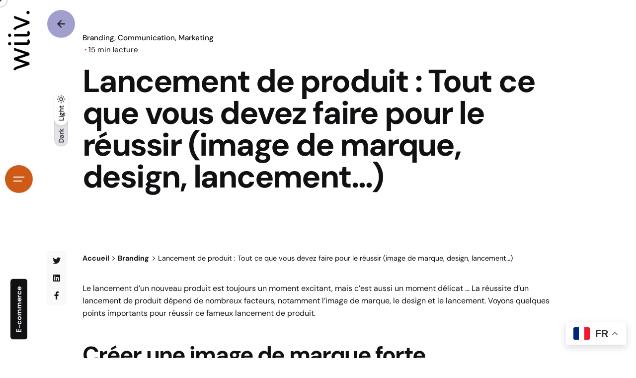

--- FILE ---
content_type: text/html; charset=UTF-8
request_url: https://wiiv.fr/lancement-de-produit-tout-ce-que-vous-devez-faire-pour-le-reussir-image-de-marque-design-lancement/
body_size: 94560
content:

<!DOCTYPE html>
<html lang="fr-FR">
<head>
	<meta charset="UTF-8">
<script type="text/javascript">
var gform;gform||(document.addEventListener("gform_main_scripts_loaded",function(){gform.scriptsLoaded=!0}),window.addEventListener("DOMContentLoaded",function(){gform.domLoaded=!0}),gform={domLoaded:!1,scriptsLoaded:!1,initializeOnLoaded:function(o){gform.domLoaded&&gform.scriptsLoaded?o():!gform.domLoaded&&gform.scriptsLoaded?window.addEventListener("DOMContentLoaded",o):document.addEventListener("gform_main_scripts_loaded",o)},hooks:{action:{},filter:{}},addAction:function(o,n,r,t){gform.addHook("action",o,n,r,t)},addFilter:function(o,n,r,t){gform.addHook("filter",o,n,r,t)},doAction:function(o){gform.doHook("action",o,arguments)},applyFilters:function(o){return gform.doHook("filter",o,arguments)},removeAction:function(o,n){gform.removeHook("action",o,n)},removeFilter:function(o,n,r){gform.removeHook("filter",o,n,r)},addHook:function(o,n,r,t,i){null==gform.hooks[o][n]&&(gform.hooks[o][n]=[]);var e=gform.hooks[o][n];null==i&&(i=n+"_"+e.length),gform.hooks[o][n].push({tag:i,callable:r,priority:t=null==t?10:t})},doHook:function(n,o,r){var t;if(r=Array.prototype.slice.call(r,1),null!=gform.hooks[n][o]&&((o=gform.hooks[n][o]).sort(function(o,n){return o.priority-n.priority}),o.forEach(function(o){"function"!=typeof(t=o.callable)&&(t=window[t]),"action"==n?t.apply(null,r):r[0]=t.apply(null,r)})),"filter"==n)return r[0]},removeHook:function(o,n,t,i){var r;null!=gform.hooks[o][n]&&(r=(r=gform.hooks[o][n]).filter(function(o,n,r){return!!(null!=i&&i!=o.tag||null!=t&&t!=o.priority)}),gform.hooks[o][n]=r)}});
</script>

	<meta name="viewport" content="width=device-width, initial-scale=1.0, maximum-scale=5">

	<meta name="viewport" content="width=device-width, initial-scale=1.0">
<title>Lancement de produit : Tout ce que vous devez faire pour le réussir (image de marque, design, lancement...) - Wiiv. L&#039;agence de marque</title><link rel="preload" as="font" href="https://fonts.gstatic.com/s/playfairdisplay/v37/nuFiD-vYSZviVYUb_rj3ij__anPXDTzYgA.woff2" crossorigin><link rel="preload" as="font" href="https://wiiv.fr/wp-content/themes/ohio/assets/fonts/ionicons/webfonts/ionicons.woff2?v=4.0.0" crossorigin><link rel="preload" as="font" href="https://wiiv.fr/wp-content/themes/ohio/assets/fonts/fa/webfonts/fa-brands-400.woff2" crossorigin><link rel="preload" as="font" href="https://fonts.gstatic.com/s/dmsans/v15/rP2Wp2ywxg089UriCZaSExd86J3t9jz86MvyyKy58Q.woff2" crossorigin><link rel="preload" as="font" href="https://fonts.gstatic.com/s/dmsans/v15/rP2Yp2ywxg089UriI5-g4vlH9VoD8Cmcqbu6-K6h9Q.woff2" crossorigin><link rel="preload" as="font" href="https://fonts.gstatic.com/s/dmsans/v15/rP2Yp2ywxg089UriI5-g4vlH9VoD8Cmcqbu0-K4.woff2" crossorigin><style id="wpr-usedcss">img.emoji{display:inline!important;border:none!important;box-shadow:none!important;height:1em!important;width:1em!important;margin:0 .07em!important;vertical-align:-.1em!important;background:0 0!important;padding:0!important}:where(.wp-block-button__link){box-shadow:none;text-decoration:none;border-radius:9999px;padding:calc(.667em + 2px) calc(1.333em + 2px)}.wp-block-columns{display:flex;margin-bottom:1.75em;box-sizing:border-box;flex-wrap:wrap!important;align-items:normal!important}@media (min-width:782px){.wp-block-columns{flex-wrap:nowrap!important}}@media (max-width:781px){.wp-block-columns:not(.is-not-stacked-on-mobile)>.wp-block-column{flex-basis:100%!important}}@media (min-width:782px){.wp-block-columns:not(.is-not-stacked-on-mobile)>.wp-block-column{flex-basis:0;flex-grow:1}.wp-block-columns:not(.is-not-stacked-on-mobile)>.wp-block-column[style*=flex-basis]{flex-grow:0}}:where(.wp-block-columns.has-background){padding:1.25em 2.375em}.wp-block-column{flex-grow:1;min-width:0;word-break:break-word;overflow-wrap:break-word}:where(.wp-block-post-comments input[type=submit]){border:none}:where(.wp-block-file__button){border-radius:2em;padding:.5em 1em}:where(.wp-block-file__button):is(a):active,:where(.wp-block-file__button):is(a):focus,:where(.wp-block-file__button):is(a):hover,:where(.wp-block-file__button):is(a):visited{box-shadow:none;color:#fff;opacity:.85;text-decoration:none}.wp-block-image img{height:auto;max-width:100%;vertical-align:bottom}.wp-block-image img{box-sizing:border-box}.wp-block-image .is-style-rounded img,.wp-block-image.is-style-rounded img{border-radius:9999px}.wp-block-image :where(.has-border-color){border-style:solid}.wp-block-image :where([style*=border-top-color]){border-top-style:solid}.wp-block-image :where([style*=border-right-color]){border-right-style:solid}.wp-block-image :where([style*=border-bottom-color]){border-bottom-style:solid}.wp-block-image :where([style*=border-left-color]){border-left-style:solid}.wp-block-image :where([style*=border-width]){border-style:solid}.wp-block-image :where([style*=border-top-width]){border-top-style:solid}.wp-block-image :where([style*=border-right-width]){border-right-style:solid}.wp-block-image :where([style*=border-bottom-width]){border-bottom-style:solid}.wp-block-image :where([style*=border-left-width]){border-left-style:solid}.wp-block-image figure{margin:0}.wp-block-latest-posts.wp-block-latest-posts__list{list-style:none;padding-left:0}.wp-block-latest-posts.wp-block-latest-posts__list li{clear:both}ol,ul{box-sizing:border-box}:where(.wp-block-navigation .wp-block-navigation__submenu-container .wp-block-navigation-item a:not(.wp-element-button)),:where(.wp-block-navigation .wp-block-navigation__submenu-container .wp-block-navigation-submenu a:not(.wp-element-button)),:where(.wp-block-navigation.has-background .wp-block-navigation-item a:not(.wp-element-button)),:where(.wp-block-navigation.has-background .wp-block-navigation-submenu a:not(.wp-element-button)){padding:.5em 1em}:where(p.has-text-color:not(.has-link-color)) a{color:inherit}:where(.wp-block-search__button){border:1px solid #ccc;padding:.375em .625em}:where(.wp-block-search__button-inside .wp-block-search__inside-wrapper){padding:4px;border:1px solid #949494}:where(.wp-block-search__button-inside .wp-block-search__inside-wrapper) .wp-block-search__input{border-radius:0;border:none;padding:0 0 0 .25em}:where(.wp-block-search__button-inside .wp-block-search__inside-wrapper) .wp-block-search__input:focus{outline:0}:where(.wp-block-search__button-inside .wp-block-search__inside-wrapper) :where(.wp-block-search__button){padding:.125em .5em}:root{--wp--preset--font-size--normal:16px;--wp--preset--font-size--huge:42px}.screen-reader-text{border:0;clip:rect(1px,1px,1px,1px);-webkit-clip-path:inset(50%);clip-path:inset(50%);height:1px;margin:-1px;overflow:hidden;padding:0;position:absolute;width:1px;word-wrap:normal!important}.screen-reader-text:focus{background-color:#ddd;clip:auto!important;-webkit-clip-path:none;clip-path:none;color:#444;display:block;font-size:1em;height:auto;left:5px;line-height:normal;padding:15px 23px 14px;text-decoration:none;top:5px;width:auto;z-index:100000}html :where(.has-border-color){border-style:solid}html :where([style*=border-top-color]){border-top-style:solid}html :where([style*=border-right-color]){border-right-style:solid}html :where([style*=border-bottom-color]){border-bottom-style:solid}html :where([style*=border-left-color]){border-left-style:solid}html :where([style*=border-width]){border-style:solid}html :where([style*=border-top-width]){border-top-style:solid}html :where([style*=border-right-width]){border-right-style:solid}html :where([style*=border-bottom-width]){border-bottom-style:solid}html :where([style*=border-left-width]){border-left-style:solid}html :where(img[class*=wp-image-]){height:auto;max-width:100%}figure{margin:0 0 1em}.wp-block-image{margin:0 0 1em}:where(.wp-block-group.has-background){padding:1.25em 2.375em}body{--wp--preset--color--black:#000000;--wp--preset--color--cyan-bluish-gray:#abb8c3;--wp--preset--color--white:#ffffff;--wp--preset--color--pale-pink:#f78da7;--wp--preset--color--vivid-red:#cf2e2e;--wp--preset--color--luminous-vivid-orange:#ff6900;--wp--preset--color--luminous-vivid-amber:#fcb900;--wp--preset--color--light-green-cyan:#7bdcb5;--wp--preset--color--vivid-green-cyan:#00d084;--wp--preset--color--pale-cyan-blue:#8ed1fc;--wp--preset--color--vivid-cyan-blue:#0693e3;--wp--preset--color--vivid-purple:#9b51e0;--wp--preset--color--brand-color:#ce5b18;--wp--preset--color--beige-dark:#A1824F;--wp--preset--color--dark-strong:#24262B;--wp--preset--color--dark-light:#32353C;--wp--preset--color--grey-strong:#838998;--wp--preset--gradient--vivid-cyan-blue-to-vivid-purple:linear-gradient(135deg,rgba(6, 147, 227, 1) 0%,rgb(155, 81, 224) 100%);--wp--preset--gradient--light-green-cyan-to-vivid-green-cyan:linear-gradient(135deg,rgb(122, 220, 180) 0%,rgb(0, 208, 130) 100%);--wp--preset--gradient--luminous-vivid-amber-to-luminous-vivid-orange:linear-gradient(135deg,rgba(252, 185, 0, 1) 0%,rgba(255, 105, 0, 1) 100%);--wp--preset--gradient--luminous-vivid-orange-to-vivid-red:linear-gradient(135deg,rgba(255, 105, 0, 1) 0%,rgb(207, 46, 46) 100%);--wp--preset--gradient--very-light-gray-to-cyan-bluish-gray:linear-gradient(135deg,rgb(238, 238, 238) 0%,rgb(169, 184, 195) 100%);--wp--preset--gradient--cool-to-warm-spectrum:linear-gradient(135deg,rgb(74, 234, 220) 0%,rgb(151, 120, 209) 20%,rgb(207, 42, 186) 40%,rgb(238, 44, 130) 60%,rgb(251, 105, 98) 80%,rgb(254, 248, 76) 100%);--wp--preset--gradient--blush-light-purple:linear-gradient(135deg,rgb(255, 206, 236) 0%,rgb(152, 150, 240) 100%);--wp--preset--gradient--blush-bordeaux:linear-gradient(135deg,rgb(254, 205, 165) 0%,rgb(254, 45, 45) 50%,rgb(107, 0, 62) 100%);--wp--preset--gradient--luminous-dusk:linear-gradient(135deg,rgb(255, 203, 112) 0%,rgb(199, 81, 192) 50%,rgb(65, 88, 208) 100%);--wp--preset--gradient--pale-ocean:linear-gradient(135deg,rgb(255, 245, 203) 0%,rgb(182, 227, 212) 50%,rgb(51, 167, 181) 100%);--wp--preset--gradient--electric-grass:linear-gradient(135deg,rgb(202, 248, 128) 0%,rgb(113, 206, 126) 100%);--wp--preset--gradient--midnight:linear-gradient(135deg,rgb(2, 3, 129) 0%,rgb(40, 116, 252) 100%);--wp--preset--duotone--dark-grayscale:url('#wp-duotone-dark-grayscale');--wp--preset--duotone--grayscale:url('#wp-duotone-grayscale');--wp--preset--duotone--purple-yellow:url('#wp-duotone-purple-yellow');--wp--preset--duotone--blue-red:url('#wp-duotone-blue-red');--wp--preset--duotone--midnight:url('#wp-duotone-midnight');--wp--preset--duotone--magenta-yellow:url('#wp-duotone-magenta-yellow');--wp--preset--duotone--purple-green:url('#wp-duotone-purple-green');--wp--preset--duotone--blue-orange:url('#wp-duotone-blue-orange');--wp--preset--font-size--small:14px;--wp--preset--font-size--medium:20px;--wp--preset--font-size--large:17px;--wp--preset--font-size--x-large:42px;--wp--preset--font-size--extra-small:13px;--wp--preset--font-size--normal:15px;--wp--preset--font-size--larger:20px;--wp--preset--spacing--20:0.44rem;--wp--preset--spacing--30:0.67rem;--wp--preset--spacing--40:1rem;--wp--preset--spacing--50:1.5rem;--wp--preset--spacing--60:2.25rem;--wp--preset--spacing--70:3.38rem;--wp--preset--spacing--80:5.06rem}:where(.is-layout-flex){gap:.5em}body .is-layout-flex{display:flex}body .is-layout-flex{flex-wrap:wrap;align-items:center}body .is-layout-flex>*{margin:0}:where(.wp-block-columns.is-layout-flex){gap:2em}.wpcf7 .screen-reader-response{position:absolute;overflow:hidden;clip:rect(1px,1px,1px,1px);clip-path:inset(50%);height:1px;width:1px;margin:-1px;padding:0;border:0;word-wrap:normal!important}.wpcf7 form .wpcf7-response-output{margin:2em .5em 1em;padding:.2em 1em;border:2px solid #00a0d2}.wpcf7 form.init .wpcf7-response-output,.wpcf7 form.resetting .wpcf7-response-output,.wpcf7 form.submitting .wpcf7-response-output{display:none}.wpcf7 form.sent .wpcf7-response-output{border-color:#46b450}.wpcf7 form.aborted .wpcf7-response-output,.wpcf7 form.failed .wpcf7-response-output{border-color:#dc3232}.wpcf7 form.spam .wpcf7-response-output{border-color:#f56e28}.wpcf7 form.invalid .wpcf7-response-output,.wpcf7 form.payment-required .wpcf7-response-output,.wpcf7 form.unaccepted .wpcf7-response-output{border-color:#ffb900}.wpcf7-form-control-wrap{position:relative}.wpcf7-not-valid-tip{color:#dc3232;font-size:1em;font-weight:400;display:block}.use-floating-validation-tip .wpcf7-not-valid-tip{position:relative;top:-2ex;left:1em;z-index:100;border:1px solid #dc3232;background:#fff;padding:.2em .8em;width:24em}.wpcf7-spinner{visibility:hidden;display:inline-block;background-color:#23282d;opacity:.75;width:24px;height:24px;border:none;border-radius:100%;padding:0;margin:0 24px;position:relative}form.submitting .wpcf7-spinner{visibility:visible}.wpcf7-spinner::before{content:'';position:absolute;background-color:#fbfbfc;top:4px;left:4px;width:6px;height:6px;border:none;border-radius:100%;transform-origin:8px 8px;animation-name:spin;animation-duration:1s;animation-timing-function:linear;animation-iteration-count:infinite}@media (prefers-reduced-motion:reduce){.wpcf7-spinner::before{animation-name:blink;animation-duration:2s}}@keyframes spin{from{transform:rotate(0)}to{transform:rotate(360deg)}}@keyframes blink{from{opacity:0}50%{opacity:1}to{opacity:0}}.wpcf7 input[type=file]{cursor:pointer}.wpcf7 input[type=file]:disabled{cursor:default}.wpcf7 .wpcf7-submit:disabled{cursor:not-allowed}.wpcf7 input[type=email],.wpcf7 input[type=tel],.wpcf7 input[type=url]{direction:ltr}.vc_row{position:relative}.vc_row::after{content:"";display:table;clear:both}.vc_row:not(.-nospace){margin-left:-1.25rem;margin-right:-1.25rem}.vc_row:not(.-nospace) .grid-item,.vc_row:not(.-nospace) [class^=vc_col]{position:relative;min-height:1px;padding-left:1.25rem;padding-right:1.25rem}.vc_row.portfolio-grid+.lazy-load{margin-top:1.25rem}div[class*=vc_col-xs]{float:left}.vc_col-xs-12{width:-webkit-calc(100%/12 * 12);width:calc(100%/12 * 12)}.grid-item:not(.-nospace){padding-top:1.25rem;padding-bottom:1.25rem}.page-headline .animated-holder{z-index:1}.page-headline .animated-holder>*{-webkit-animation-name:slide_up_elements;animation-name:slide_up_elements}.animated-holder>*,.hamburger-nav .menu>*,.hamburger-nav-details>*,.hamburger-nav:not(.type2) .sub-menu>*,.hamburger-nav:not(.type2) .sub-sub-menu>*,.header-5 .sub-menu>*,.header-5 .sub-sub-menu>*{will-change:transform;opacity:0;-webkit-transform:translateY(2rem);-ms-transform:translateY(2rem);transform:translateY(2rem);-webkit-animation-iteration-count:1;animation-iteration-count:1;-webkit-animation-fill-mode:forwards;animation-fill-mode:forwards;-webkit-animation-duration:.35s;animation-duration:.35s;-webkit-transition-timing-function:cubic-bezier(0.645,0.045,0.355,1);-o-transition-timing-function:cubic-bezier(0.645,0.045,0.355,1);transition-timing-function:cubic-bezier(0.645,0.045,0.355,1)}.active .animated-holder>*,.active .hamburger-nav-details>*,.active.hamburger-nav .hamburger-nav-holder>.menu>*,.active>.sub-menu>*,.active>.sub-sub-menu>*,.last-active .animated-holder>*,.last-active .hamburger-nav-details>*,.last-active.hamburger-nav .hamburger-nav-holder>.menu>*,.last-active>.sub-menu>*,.last-active>.sub-sub-menu>*,.visible:not(.open-onclick) .animated-holder>*,.visible:not(.open-onclick) .hamburger-nav-details>*,.visible:not(.open-onclick).hamburger-nav .hamburger-nav-holder>.menu>*,.visible:not(.open-onclick)>.sub-menu>*,.visible:not(.open-onclick)>.sub-sub-menu>*{-webkit-animation-name:slide_up_elements;animation-name:slide_up_elements}.last-active .animated-holder *{opacity:0!important;-webkit-transform:translateY(.75rem);-ms-transform:translateY(.75rem);transform:translateY(.75rem);-webkit-transition:.35s cubic-bezier(.645, .045, .355, 1);-o-transition:.35s cubic-bezier(.645, .045, .355, 1);transition:all cubic-bezier(.645, .045, .355, 1) .35s}.animated-holder>:first-child,.hamburger-nav .menu>:first-child,.hamburger-nav-details>:first-child,.hamburger-nav:not(.type2) .sub-menu>:first-child,.hamburger-nav:not(.type2) .sub-sub-menu>:first-child,.header-5 .sub-menu>:first-child,.header-5 .sub-sub-menu>:first-child{-webkit-animation-delay:50ms;animation-delay:50ms;-webkit-transition-delay:50ms;-o-transition-delay:50ms;transition-delay:50ms}.clb-slider .animated-holder>:first-child{-webkit-animation-delay:.45s;animation-delay:.45s;-webkit-transition-delay:0.45s;-o-transition-delay:0.45s;transition-delay:0.45s}.animated-holder>:nth-child(2),.hamburger-nav .menu>:nth-child(2),.hamburger-nav-details>:nth-child(2),.hamburger-nav:not(.type2) .sub-menu>:nth-child(2),.hamburger-nav:not(.type2) .sub-sub-menu>:nth-child(2),.header-5 .sub-menu>:nth-child(2),.header-5 .sub-sub-menu>:nth-child(2){-webkit-animation-delay:.1s;animation-delay:.1s;-webkit-transition-delay:0.1s;-o-transition-delay:0.1s;transition-delay:0.1s}.clb-slider .animated-holder>:nth-child(2){-webkit-animation-delay:.5s;animation-delay:.5s;-webkit-transition-delay:0.5s;-o-transition-delay:0.5s;transition-delay:0.5s}.animated-holder>:nth-child(3),.hamburger-nav .menu>:nth-child(3),.hamburger-nav-details>:nth-child(3),.hamburger-nav:not(.type2) .sub-menu>:nth-child(3),.hamburger-nav:not(.type2) .sub-sub-menu>:nth-child(3),.header-5 .sub-menu>:nth-child(3),.header-5 .sub-sub-menu>:nth-child(3){-webkit-animation-delay:.15s;animation-delay:.15s;-webkit-transition-delay:0.15s;-o-transition-delay:0.15s;transition-delay:0.15s}.clb-slider .animated-holder>:nth-child(3){-webkit-animation-delay:.55s;animation-delay:.55s;-webkit-transition-delay:0.55s;-o-transition-delay:0.55s;transition-delay:0.55s}.animated-holder>:nth-child(4),.hamburger-nav .menu>:nth-child(4),.hamburger-nav-details>:nth-child(4),.hamburger-nav:not(.type2) .sub-menu>:nth-child(4),.hamburger-nav:not(.type2) .sub-sub-menu>:nth-child(4),.header-5 .sub-menu>:nth-child(4),.header-5 .sub-sub-menu>:nth-child(4){-webkit-animation-delay:.2s;animation-delay:.2s;-webkit-transition-delay:0.2s;-o-transition-delay:0.2s;transition-delay:0.2s}.clb-slider .animated-holder>:nth-child(4){-webkit-animation-delay:.6s;animation-delay:.6s;-webkit-transition-delay:0.6s;-o-transition-delay:0.6s;transition-delay:0.6s}.animated-holder>:nth-child(5),.hamburger-nav .menu>:nth-child(5),.hamburger-nav-details>:nth-child(5),.hamburger-nav:not(.type2) .sub-menu>:nth-child(5),.hamburger-nav:not(.type2) .sub-sub-menu>:nth-child(5),.header-5 .sub-menu>:nth-child(5),.header-5 .sub-sub-menu>:nth-child(5){-webkit-animation-delay:.25s;animation-delay:.25s;-webkit-transition-delay:0.25s;-o-transition-delay:0.25s;transition-delay:0.25s}.clb-slider .animated-holder>:nth-child(5){-webkit-animation-delay:.65s;animation-delay:.65s;-webkit-transition-delay:0.65s;-o-transition-delay:0.65s;transition-delay:0.65s}.animated-holder>:nth-child(6),.hamburger-nav .menu>:nth-child(6),.hamburger-nav-details>:nth-child(6),.hamburger-nav:not(.type2) .sub-menu>:nth-child(6),.hamburger-nav:not(.type2) .sub-sub-menu>:nth-child(6),.header-5 .sub-menu>:nth-child(6),.header-5 .sub-sub-menu>:nth-child(6){-webkit-animation-delay:.3s;animation-delay:.3s;-webkit-transition-delay:0.3s;-o-transition-delay:0.3s;transition-delay:0.3s}.clb-slider .animated-holder>:nth-child(6){-webkit-animation-delay:.7s;animation-delay:.7s;-webkit-transition-delay:0.7s;-o-transition-delay:0.7s;transition-delay:0.7s}.animated-holder>:nth-child(7),.hamburger-nav .menu>:nth-child(7),.hamburger-nav-details>:nth-child(7),.hamburger-nav:not(.type2) .sub-menu>:nth-child(7),.hamburger-nav:not(.type2) .sub-sub-menu>:nth-child(7),.header-5 .sub-menu>:nth-child(7),.header-5 .sub-sub-menu>:nth-child(7){-webkit-animation-delay:.35s;animation-delay:.35s;-webkit-transition-delay:0.35s;-o-transition-delay:0.35s;transition-delay:0.35s}.clb-slider .animated-holder>:nth-child(7){-webkit-animation-delay:.75s;animation-delay:.75s;-webkit-transition-delay:0.75s;-o-transition-delay:0.75s;transition-delay:0.75s}.animated-holder>:nth-child(8),.hamburger-nav .menu>:nth-child(8),.hamburger-nav-details>:nth-child(8),.hamburger-nav:not(.type2) .sub-menu>:nth-child(8),.hamburger-nav:not(.type2) .sub-sub-menu>:nth-child(8),.header-5 .sub-menu>:nth-child(8),.header-5 .sub-sub-menu>:nth-child(8){-webkit-animation-delay:.4s;animation-delay:.4s;-webkit-transition-delay:0.4s;-o-transition-delay:0.4s;transition-delay:0.4s}.clb-slider .animated-holder>:nth-child(8){-webkit-animation-delay:.8s;animation-delay:.8s;-webkit-transition-delay:0.8s;-o-transition-delay:0.8s;transition-delay:0.8s}.animated-holder>:nth-child(9),.hamburger-nav .menu>:nth-child(9),.hamburger-nav-details>:nth-child(9),.hamburger-nav:not(.type2) .sub-menu>:nth-child(9),.hamburger-nav:not(.type2) .sub-sub-menu>:nth-child(9),.header-5 .sub-menu>:nth-child(9),.header-5 .sub-sub-menu>:nth-child(9){-webkit-animation-delay:.45s;animation-delay:.45s;-webkit-transition-delay:0.45s;-o-transition-delay:0.45s;transition-delay:0.45s}.clb-slider .animated-holder>:nth-child(9){-webkit-animation-delay:.85s;animation-delay:.85s;-webkit-transition-delay:0.85s;-o-transition-delay:0.85s;transition-delay:0.85s}.animated-holder>:nth-child(10),.hamburger-nav .menu>:nth-child(10),.hamburger-nav-details>:nth-child(10),.hamburger-nav:not(.type2) .sub-menu>:nth-child(10),.hamburger-nav:not(.type2) .sub-sub-menu>:nth-child(10),.header-5 .sub-menu>:nth-child(10),.header-5 .sub-sub-menu>:nth-child(10){-webkit-animation-delay:.5s;animation-delay:.5s;-webkit-transition-delay:0.5s;-o-transition-delay:0.5s;transition-delay:0.5s}.clb-slider .animated-holder>:nth-child(10){-webkit-animation-delay:.9s;animation-delay:.9s;-webkit-transition-delay:0.9s;-o-transition-delay:0.9s;transition-delay:0.9s}.animated-holder>:nth-child(11),.hamburger-nav .menu>:nth-child(11),.hamburger-nav-details>:nth-child(11),.hamburger-nav:not(.type2) .sub-menu>:nth-child(11),.hamburger-nav:not(.type2) .sub-sub-menu>:nth-child(11),.header-5 .sub-menu>:nth-child(11),.header-5 .sub-sub-menu>:nth-child(11){-webkit-animation-delay:.55s;animation-delay:.55s;-webkit-transition-delay:0.55s;-o-transition-delay:0.55s;transition-delay:0.55s}.clb-slider .animated-holder>:nth-child(11){-webkit-animation-delay:.95s;animation-delay:.95s;-webkit-transition-delay:0.95s;-o-transition-delay:0.95s;transition-delay:0.95s}.animated-holder>:nth-child(12),.hamburger-nav .menu>:nth-child(12),.hamburger-nav-details>:nth-child(12),.hamburger-nav:not(.type2) .sub-menu>:nth-child(12),.hamburger-nav:not(.type2) .sub-sub-menu>:nth-child(12),.header-5 .sub-menu>:nth-child(12),.header-5 .sub-sub-menu>:nth-child(12){-webkit-animation-delay:.6s;animation-delay:.6s;-webkit-transition-delay:0.6s;-o-transition-delay:0.6s;transition-delay:0.6s}.clb-slider .animated-holder>:nth-child(12){-webkit-animation-delay:1s;animation-delay:1s;-webkit-transition-delay:1s;-o-transition-delay:1s;transition-delay:1s}.animated-holder>:nth-child(13),.hamburger-nav .menu>:nth-child(13),.hamburger-nav-details>:nth-child(13),.hamburger-nav:not(.type2) .sub-menu>:nth-child(13),.hamburger-nav:not(.type2) .sub-sub-menu>:nth-child(13),.header-5 .sub-menu>:nth-child(13),.header-5 .sub-sub-menu>:nth-child(13){-webkit-animation-delay:.65s;animation-delay:.65s;-webkit-transition-delay:0.65s;-o-transition-delay:0.65s;transition-delay:0.65s}.clb-slider .animated-holder>:nth-child(13){-webkit-animation-delay:1.05s;animation-delay:1.05s;-webkit-transition-delay:1.05s;-o-transition-delay:1.05s;transition-delay:1.05s}.animated-holder>:nth-child(14),.hamburger-nav .menu>:nth-child(14),.hamburger-nav-details>:nth-child(14),.hamburger-nav:not(.type2) .sub-menu>:nth-child(14),.hamburger-nav:not(.type2) .sub-sub-menu>:nth-child(14),.header-5 .sub-menu>:nth-child(14),.header-5 .sub-sub-menu>:nth-child(14){-webkit-animation-delay:.7s;animation-delay:.7s;-webkit-transition-delay:0.7s;-o-transition-delay:0.7s;transition-delay:0.7s}.clb-slider .animated-holder>:nth-child(14){-webkit-animation-delay:1.1s;animation-delay:1.1s;-webkit-transition-delay:1.1s;-o-transition-delay:1.1s;transition-delay:1.1s}.animated-holder>:nth-child(15),.hamburger-nav .menu>:nth-child(15),.hamburger-nav-details>:nth-child(15),.hamburger-nav:not(.type2) .sub-menu>:nth-child(15),.hamburger-nav:not(.type2) .sub-sub-menu>:nth-child(15),.header-5 .sub-menu>:nth-child(15),.header-5 .sub-sub-menu>:nth-child(15){-webkit-animation-delay:.75s;animation-delay:.75s;-webkit-transition-delay:0.75s;-o-transition-delay:0.75s;transition-delay:0.75s}.clb-slider .animated-holder>:nth-child(15){-webkit-animation-delay:1.15s;animation-delay:1.15s;-webkit-transition-delay:1.15s;-o-transition-delay:1.15s;transition-delay:1.15s}.animated-holder>:nth-child(16),.hamburger-nav .menu>:nth-child(16),.hamburger-nav-details>:nth-child(16),.hamburger-nav:not(.type2) .sub-menu>:nth-child(16),.hamburger-nav:not(.type2) .sub-sub-menu>:nth-child(16),.header-5 .sub-menu>:nth-child(16),.header-5 .sub-sub-menu>:nth-child(16){-webkit-animation-delay:.8s;animation-delay:.8s;-webkit-transition-delay:0.8s;-o-transition-delay:0.8s;transition-delay:0.8s}.clb-slider .animated-holder>:nth-child(16){-webkit-animation-delay:1.2s;animation-delay:1.2s;-webkit-transition-delay:1.2s;-o-transition-delay:1.2s;transition-delay:1.2s}.animated-holder>:nth-child(17),.hamburger-nav .menu>:nth-child(17),.hamburger-nav-details>:nth-child(17),.hamburger-nav:not(.type2) .sub-menu>:nth-child(17),.hamburger-nav:not(.type2) .sub-sub-menu>:nth-child(17),.header-5 .sub-menu>:nth-child(17),.header-5 .sub-sub-menu>:nth-child(17){-webkit-animation-delay:.85s;animation-delay:.85s;-webkit-transition-delay:0.85s;-o-transition-delay:0.85s;transition-delay:0.85s}.clb-slider .animated-holder>:nth-child(17){-webkit-animation-delay:1.25s;animation-delay:1.25s;-webkit-transition-delay:1.25s;-o-transition-delay:1.25s;transition-delay:1.25s}.animated-holder>:nth-child(18),.hamburger-nav .menu>:nth-child(18),.hamburger-nav-details>:nth-child(18),.hamburger-nav:not(.type2) .sub-menu>:nth-child(18),.hamburger-nav:not(.type2) .sub-sub-menu>:nth-child(18),.header-5 .sub-menu>:nth-child(18),.header-5 .sub-sub-menu>:nth-child(18){-webkit-animation-delay:.9s;animation-delay:.9s;-webkit-transition-delay:0.9s;-o-transition-delay:0.9s;transition-delay:0.9s}.clb-slider .animated-holder>:nth-child(18){-webkit-animation-delay:1.3s;animation-delay:1.3s;-webkit-transition-delay:1.3s;-o-transition-delay:1.3s;transition-delay:1.3s}.animated-holder>:nth-child(19),.hamburger-nav .menu>:nth-child(19),.hamburger-nav-details>:nth-child(19),.hamburger-nav:not(.type2) .sub-menu>:nth-child(19),.hamburger-nav:not(.type2) .sub-sub-menu>:nth-child(19),.header-5 .sub-menu>:nth-child(19),.header-5 .sub-sub-menu>:nth-child(19){-webkit-animation-delay:.95s;animation-delay:.95s;-webkit-transition-delay:0.95s;-o-transition-delay:0.95s;transition-delay:0.95s}.clb-slider .animated-holder>:nth-child(19){-webkit-animation-delay:1.35s;animation-delay:1.35s;-webkit-transition-delay:1.35s;-o-transition-delay:1.35s;transition-delay:1.35s}@-webkit-keyframes slide_up_elements{from{-webkit-transform:translateY(3.25rem);transform:translateY(3.25rem);opacity:0}to{-webkit-transform:translateY(0);transform:translateY(0);opacity:1}}@keyframes slide_up_elements{from{-webkit-transform:translateY(3.25rem);transform:translateY(3.25rem);opacity:0}to{-webkit-transform:translateY(0);transform:translateY(0);opacity:1}}body{background-color:#fff;color:#161519;font-family:-apple-system,BlinkMacSystemFont,"Segoe UI",Roboto,Helvetica,Arial,sans-serif,"Apple Color Emoji","Segoe UI Emoji","Segoe UI Symbol";height:100%;overflow-x:hidden;line-height:1.6;padding:0;margin:0;text-rendering:optimizeLegibility;font-size:-webkit-calc(1rem + .025 * ( (100vw - 576px) / 864));font-size:calc(1rem + .025 * ( (100vw - 576px) / 864));font-smoothing:antialiased;-webkit-font-smoothing:antialiased;-moz-osx-font-smoothing:grayscale}body *{overflow-wrap:break-word}body ::-webkit-scrollbar{background:rgba(17,16,19,.1);width:.5rem;-webkit-border-radius:0.35rem;border-radius:.35rem}body ::-webkit-scrollbar-thumb{background:rgba(17,16,19,.2);-webkit-border-radius:0.35rem;border-radius:.35rem}body ::-webkit-scrollbar-thumb:hover{background:rgba(17,16,19,.3)}::-moz-selection{background-color:rgba(220,40,40,.1)}::selection{background-color:rgba(220,40,40,.1)}.card:not(.-contained) .image-holder{-webkit-border-radius:0.35rem;border-radius:.35rem}.card .image-holder{overflow:hidden;position:relative;margin:0}.card .image-holder>a{display:block}.card .image-holder img{min-width:100%;-webkit-transition:.35s cubic-bezier(.645, .045, .355, 1);-o-transition:.35s cubic-bezier(.645, .045, .355, 1);transition:all cubic-bezier(.645, .045, .355, 1) .35s}.card.-metro:not(.-no-media) .image-holder{padding-bottom:100%;position:relative}.card.-metro:not(.-no-media) .image-holder iframe,.card.-metro:not(.-no-media) .image-holder img{position:absolute;left:0;top:0;-o-object-fit:cover;object-fit:cover;width:100%;min-width:100%;height:100%}.card.-contained .image-holder{-webkit-border-top-right-radius:0.35rem;border-top-right-radius:.35rem;-webkit-border-top-left-radius:0.35rem;border-top-left-radius:.35rem}.card.-contained .card-details{background-color:rgba(150,144,162,.06);-webkit-border-bottom-right-radius:0.35rem;border-bottom-right-radius:.35rem;-webkit-border-bottom-left-radius:0.35rem;border-bottom-left-radius:.35rem}.card:not(.-with-overlay):not(.-image-only) .card-details{padding-top:1.5rem}.card:not(.-with-overlay):not(.-image-only).-contained .card-details{padding-bottom:1.5rem;padding-left:3vh;padding-right:3vh}.card:not(.-layout4):not(.-layout6) .overlay-details{color:#fff}.card .overlay-details{position:absolute;left:0;width:100%;z-index:1;display:-webkit-box;display:-webkit-flex;display:-ms-flexbox;display:flex;padding:3vh}.card .overlay-details:not(.-top){bottom:0}.card .overlay-details:not(.card-details) p{margin:0}.card:hover .-fade-up{-webkit-transform:none;-ms-transform:none;transform:none;opacity:1}.double-width:not(.vc_col-lg-12) .card.-metro .image-holder{padding-bottom:-webkit-calc(50% - 1.25rem);padding-bottom:calc(50% - 1.25rem)}hr{background-color:rgba(150,144,162,.6);width:100%;border:0;height:1px;margin:.5rem auto;display:block}ol,ul{margin-bottom:1.35em;padding-left:2rem}ol:not(.-unlist)>li,ul:not(.-unlist)>li{margin:5px 0}li>ol,li>ul{margin-bottom:0}dt{font-weight:700}dd{margin:0 1.5em 1.5em}img{height:auto;max-width:100%;vertical-align:top}figure{margin:1em 0}fieldset{border:none;padding:0;margin:0}fieldset legend{font-weight:600}.screen-reader-text{clip:rect(1px,1px,1px,1px);position:absolute!important;height:1px;width:1px;overflow:hidden}.screen-reader-text:focus{-webkit-box-shadow:0 0 2px 2px rgba(0,0,0,.6);box-shadow:0 0 2px 2px rgba(0,0,0,.6);clip:auto!important;display:block;font-size:.95em;font-size:.875rem;font-weight:600;height:auto;left:5px;line-height:normal;padding:15px 23px 14px;text-decoration:none;top:5px;width:auto;z-index:100000}table{width:100%;border-collapse:collapse;border-spacing:0}table:not(.-unstyle) td,table:not(.-unstyle) th{border:none;border-top:1px solid rgba(150,144,162,.15);border-bottom:1px solid rgba(150,144,162,.15);text-align:inherit;padding:.7rem .7rem .7rem 0;vertical-align:top}table:not(.-unstyle) td:last-child,table:not(.-unstyle) th:last-child{padding-right:0}table th{font-weight:600;font-size:.9rem}a{text-decoration:none;color:inherit}a:not(.-unlink){color:inherit;cursor:pointer;background-repeat:no-repeat;-webkit-background-size:100% 0.2em;background-size:100% .2em;background-position:0 110%}a:not(.-unlink):active,a:not(.-unlink):focus,a:not(.-unlink):hover{color:#cd5a17;-webkit-animation:.4s cubic-bezier(.58,.3,.005,1) links;animation:.4s cubic-bezier(.58,.3,.005,1) links;background-image:-webkit-linear-gradient(currentColor 0,currentColor 100%);background-image:-o-linear-gradient(currentColor 0,currentColor 100%);background-image:linear-gradient(currentColor 0,currentColor 100%)}a:not(.-unlink).-undash{background-image:none}a.titles-typo{letter-spacing:-.02rem}a .title:hover,a:hover{-webkit-transition:.35s cubic-bezier(.645, .045, .355, 1);-o-transition:.35s cubic-bezier(.645, .045, .355, 1);transition:all cubic-bezier(.645, .045, .355, 1) .35s}@-webkit-keyframes links{0%{-webkit-background-size:100% 0.2em;background-size:100% .2em;background-position:0 110%}50%{-webkit-background-size:0% 0.2em;background-size:0 .2em;background-position:0 110%}50.01%{-webkit-background-size:0% 0.2em;background-size:0 .2em;background-position:right 0 top 110%}100%{-webkit-background-size:100% 0.2em;background-size:100% .2em;background-position:right 0 top 110%}}@keyframes links{0%{-webkit-background-size:100% 0.2em;background-size:100% .2em;background-position:0 110%}50%{-webkit-background-size:0% 0.2em;background-size:0 .2em;background-position:0 110%}50.01%{-webkit-background-size:0% 0.2em;background-size:0 .2em;background-position:right 0 top 110%}100%{-webkit-background-size:100% 0.2em;background-size:100% .2em;background-position:right 0 top 110%}}body:not(.links-underline) a:not(.-unlink):active,body:not(.links-underline) a:not(.-unlink):focus,body:not(.links-underline) a:not(.-unlink):hover{background-image:none}.titles-typo,h1,h2,h3,h4{font-family:"DM Sans",sans-serif;color:#111013;font-weight:700;margin:0}.titles-typo:not(.title)+*,h1:not(.title)+*,h2:not(.title)+*,h3:not(.title)+*,h4:not(.title)+*{-webkit-margin-before:1em;margin-block-start:1em}.titles-typo.heading-md,h1.heading-md,h2.heading-md,h3.heading-md,h4.heading-md{font-size:1.55rem;margin-bottom:3vh}h1{letter-spacing:-.045em;line-height:1;font-size:-webkit-calc(3rem + 1.5 * ( (100vw - 576px) / 864));font-size:calc(3rem + 1.5 * ( (100vw - 576px) / 864))}h2{letter-spacing:-.04em;line-height:1.05;font-size:-webkit-calc(2.35rem + .9 * ( (100vw - 576px) / 864));font-size:calc(2.35rem + .9 * ( (100vw - 576px) / 864))}h3{letter-spacing:-.035em;line-height:1.15;font-size:-webkit-calc(2rem + .25 * ( (100vw - 576px) / 864));font-size:calc(2rem + .25 * ( (100vw - 576px) / 864))}h3:not(.title)+*{margin-top:1rem}h4:not(.title)+*{margin-top:.75rem}h4{letter-spacing:-.03em;line-height:1.2;font-size:-webkit-calc(1.5rem + .25 * ( (100vw - 576px) / 864));font-size:calc(1.5rem + .25 * ( (100vw - 576px) / 864))}*,::after,::before{-webkit-box-sizing:border-box;box-sizing:border-box}em,i{font-style:italic}address{margin:0 0 1.5em;font-style:normal}pre{font-family:menlo,monaco,consolas,"Lucida Console",monospace;font-size:.9em;background-color:rgba(150,144,162,.08);border-left:5px solid rgba(150,144,162,.08);margin-bottom:1.6em;max-width:100%;overflow:auto;padding:1rem}pre>a{color:inherit!important;font-weight:600}pre:not(.-warning){-webkit-border-radius:0.35rem;border-radius:.35rem}code{font-family:menlo,monaco,consolas,"Lucida Console",monospace;font-size:.95em;color:#635d6f;background-color:rgba(150,144,162,.08);padding:3px 6px;word-break:normal;-webkit-border-radius:0.25rem;border-radius:.25rem}caption{font-size:.9rem;font-weight:600}code,var{font-family:menlo,monaco,consolas,"Lucida Console",monospace}.sticky{display:block;width:100%}.disabled{pointer-events:none;-webkit-filter:none;filter:none;opacity:.5}.-unlist{margin:0;padding:0;list-style:none}.-unlist>li{margin:0;padding:0}.-unlist>li::before{content:"";display:none}.-small-t{font-size:.95em}.-left{text-align:left}.-right{text-align:right}.-right-flex{-webkit-box-pack:end;-ms-flex-pack:end;-webkit-justify-content:flex-end;justify-content:flex-end}.-alignfull{max-width:none;position:relative}.full-height{height:100%;max-height:100%}.-fade-up{-webkit-transform:translateY(6%);-ms-transform:translateY(6%);transform:translateY(6%);opacity:0;-webkit-transition:.35s cubic-bezier(.645, .045, .355, 1);-o-transition:.35s cubic-bezier(.645, .045, .355, 1);transition:all cubic-bezier(.645, .045, .355, 1) .35s}.no-transition{-webkit-transition:none!important;-o-transition:none!important;transition:none!important}.-visible,.visible{opacity:1!important;visibility:visible!important}.-invisible,.invisible{opacity:0!important;visibility:hidden!important}.-hidden,.hidden,.hide{display:none}.show{display:block}.-light,.-light .icon{color:#fff}.site-content{background-color:#fff;min-height:-webkit-calc(100vh - 25vh);min-height:calc(100vh - 25vh)}.site-content::before{content:"";display:table;clear:both}@supports (-webkit-touch-callout:none){.site-content{overflow-x:hidden}}.page-container{margin:0 auto;position:relative;padding-left:1.25rem;padding-right:1.25rem}.page-container:not(.-full-w),.page-container:not(.-full-w) .elementor-section.elementor-section-boxed>.elementor-container,.page-container:not(.-full-w) .entry-content>.elementor>.elementor-section.elementor-section-boxed>.elementor-container,.page-container:not(.-full-w) .entry-content>.elementor>.elementor-section.elementor-section-boxed>.elementor-container .elementor-section.elementor-section-boxed>.elementor-container{max-width:1300px}.page-container::after{content:"";display:table;clear:both}.boxed-container{position:relative}.archive-holder{margin-top:-1.25rem}.global-page-animation>#page{opacity:0;margin-top:-1.5rem;-webkit-transition-duration:.5s;-o-transition-duration:.5s;transition-duration:.5s;-webkit-transition:.35s cubic-bezier(.645, .045, .355, 1);-o-transition:.35s cubic-bezier(.645, .045, .355, 1);transition:all cubic-bezier(.645, .045, .355, 1) .35s}.global-page-animation.global-page-animation-active>#page{opacity:1;margin-top:0}.global-page-animation.global-page-animation-fade-out>#page{opacity:0;margin-top:-1.5rem}.page-sidebar{float:right;position:relative;z-index:1;width:-webkit-calc(25% - 50px);width:calc(25% - 50px);margin-bottom:50px}.page-sidebar.-left{float:left}.page-sidebar.-right{float:right}.page-sidebar .widget{padding-top:0}.has-submenu-icon{position:absolute;top:50%;-webkit-transform-origin:center;-ms-transform-origin:center;transform-origin:center;-webkit-transform:translateY(-50%) scale(.75) rotate(0);-ms-transform:translateY(-50%) scale(.75) rotate(0);transform:translateY(-50%) scale(.75) rotate(0);right:0;line-height:0;opacity:.5}.menu,.menu .sub-menu,.menu .sub-sub-menu{margin:0;padding:0;list-style:none}.menu .sub-menu>li,.menu .sub-sub-menu>li,.menu>li{margin:0;padding:0}.menu .sub-menu>li::before,.menu .sub-sub-menu>li::before,.menu>li::before{content:"";display:none}.nav{cursor:default;position:relative;z-index:10;font-weight:500;height:100%;display:-webkit-box;display:-webkit-flex;display:-ms-flexbox;display:flex;-webkit-box-align:center;-ms-flex-align:center;-webkit-align-items:center;align-items:center}.nav .close-bar,.nav a::before{display:none}.nav .mobile-overlay{display:block}.nav.with-counters .nav-item{counter-increment:number}.nav.with-counters .nav-item>a>span{position:relative}.nav.with-counters .nav-item>a>span::before{content:"0" counter(number);display:inline-block;font-weight:700;width:auto;right:0;top:-.75em;line-height:.6em;font-size:.6em;position:absolute;height:auto;opacity:.75}.nav.hidden:not(.-visible){display:none}.header:not(.-mobile) .menu{min-height:2.75rem;display:-webkit-box;display:-webkit-flex;display:-ms-flexbox;display:flex;-webkit-box-align:stretch;-ms-flex-align:stretch;-webkit-align-items:stretch;align-items:stretch}.header:not(.-mobile) .menu li{position:relative;padding:0}.header:not(.-mobile) .menu li span{white-space:normal;line-height:1.3}.header:not(.-mobile) .menu li>ul{width:auto;position:absolute;left:0;top:2.75rem;z-index:10;margin:0;padding-top:1rem;padding-bottom:1rem;background-color:#fff;min-width:13.5rem;opacity:0;visibility:hidden;-webkit-transform-origin:50% -50px;-ms-transform-origin:50% -50px;transform-origin:50% -50px;-webkit-transform:perspective(400px) rotateX(-10deg);transform:perspective(400px) rotateX(-10deg);-webkit-transition:.35s cubic-bezier(.645, .045, .355, 1);-o-transition:.35s cubic-bezier(.645, .045, .355, 1);transition:all cubic-bezier(.645, .045, .355, 1) .35s;-webkit-border-radius:0.35rem;border-radius:.35rem;-webkit-box-shadow:0 20px 32px -8px rgba(17,16,19,.15),0 0 1px rgba(17,16,19,.05);box-shadow:0 20px 32px -8px rgba(17,16,19,.15),0 0 1px rgba(17,16,19,.05);-webkit-transition-property:opacity,visibility,-webkit-transform;transition-property:opacity,visibility,-webkit-transform;-o-transition-property:transform,opacity,visibility;transition-property:transform,opacity,visibility;transition-property:transform,opacity,visibility,-webkit-transform}.header:not(.-mobile) .menu li>ul>li{line-height:100%;font-weight:400;font-size:.98rem}.header:not(.-mobile) .menu li>ul>li a{padding:.45rem 1.5rem;display:block}.header:not(.-mobile) .menu li>ul>li a:hover{background-color:rgba(150,144,162,.06)}.header:not(.-mobile) .menu li>ul>li>ul{top:-1rem;left:100%}.header:not(.-mobile) .menu li>ul .has-submenu-icon{margin-right:1.5rem}.header:not(.-mobile) .menu li.active>ul,.header:not(.-mobile) .menu li:hover>ul{-webkit-transform:none;-ms-transform:none;transform:none;visibility:visible;z-index:200;transform:none;visibility:visible;opacity:1}.header:not(.-mobile) .menu li.active .sub-menu-wide ul,.header:not(.-mobile) .menu li:hover .sub-menu-wide ul{visibility:visible;opacity:1}.header:not(.-mobile) .menu>.nav-item{margin:0;-webkit-transition:.35s cubic-bezier(.645, .045, .355, 1);-o-transition:.35s cubic-bezier(.645, .045, .355, 1);transition:all cubic-bezier(.645, .045, .355, 1) .35s}.header:not(.-mobile) .menu>.nav-item>a{padding:0 1.2vw;height:100%;display:-webkit-box;display:-webkit-flex;display:-ms-flexbox;display:flex;-webkit-box-align:center;-ms-flex-align:center;-webkit-align-items:center;align-items:center}.header:not(.-mobile) .menu .sub-menu-wide{width:-webkit-calc(100vw - 8.8vh);width:calc(100vw - 8.8vh);-webkit-border-radius:0.65rem;border-radius:.65rem;display:-webkit-box;display:-webkit-flex;display:-ms-flexbox;display:flex;-webkit-box-align:start;-ms-flex-align:start;-webkit-align-items:flex-start;align-items:flex-start;-webkit-box-pack:center;-ms-flex-pack:center;-webkit-justify-content:center;justify-content:center}.header:not(.-mobile) .menu .sub-menu-wide>li{width:-webkit-calc(100% / 6);width:calc(100% / 6)}.header:not(.-mobile) .menu .sub-menu-wide>li>a.menu-link{text-transform:uppercase;opacity:.65;font-size:.8em;font-weight:600;margin-bottom:.5rem}.header:not(.-mobile) .menu .sub-menu-wide>li>a.menu-link:hover{background:0 0}.header:not(.-mobile) .menu .sub-menu-wide ul{padding:0;-webkit-box-shadow:none!important;box-shadow:none!important;position:static;-webkit-transform:none;-ms-transform:none;transform:none;min-width:unset}.header:not(.-mobile) .menu .sub-menu-wide .has-submenu-icon{display:none}.header:not(.-mobile) .menu:hover .nav-item:not(:hover){opacity:.5}.header:not(.-mobile) .mobile-overlay{height:100%}.header:not(.-mobile) .mobile-overlay .holder{height:100%}.header:not(.-mobile) .copyright,.header:not(.-mobile) .mobile-hamburger{display:none}.header:not(.-mobile) .nav-container{height:100%;display:-webkit-box;display:-webkit-flex;display:-ms-flexbox;display:flex;-webkit-box-align:center;-ms-flex-align:center;-webkit-align-items:center;align-items:center}.header:not(.-mobile) .nav.with-mobile-menu #mobile-menu{display:none}.header.-mobile .menu li>ul{height:0;margin:0;padding-left:15px;overflow:hidden;font-size:.95em;-webkit-transition:.35s cubic-bezier(.645, .045, .355, 1);-o-transition:.35s cubic-bezier(.645, .045, .355, 1);transition:all cubic-bezier(.645, .045, .355, 1) .35s}.header.-mobile .menu li>ul.active{height:auto}.header.-mobile .menu li>ul li{padding:0}.header.-mobile .menu li>ul li.active{font-weight:600}.header.-mobile .menu li>ul ul{font-weight:500}.header.-mobile .menu>.nav-item{font-size:1.05em;position:relative;padding:0;margin:0 -20px}.header.-mobile .menu>.nav-item a{display:block;line-height:2em;padding:5px 20px;position:relative}.header.-mobile .menu>.nav-item a .has-submenu-icon{right:20px}.header.-mobile .menu>.nav-item.active>a::before{content:"";display:block;position:absolute;height:100%;width:2px;left:0;top:0;opacity:1;background-color:currentColor}.header.-mobile .nav.with-mobile-menu #menu-primary{display:none}.header.-mobile .nav:not(.with-mobile-menu) #mobile-menu{display:none}.header.-mobile:not(.without-mobile-search) .search-global{display:block!important}.header.-mobile.without-mobile-search .search-global{display:none}.hamburger{-webkit-user-select:none;-moz-user-select:none;-ms-user-select:none;user-select:none}.hamburger.icon-button>.icon{display:-webkit-inline-box;display:-webkit-inline-flex;display:-ms-inline-flexbox;display:inline-flex;vertical-align:middle;-webkit-box-align:center;-webkit-align-items:center;-ms-flex-align:center;align-items:center;-webkit-box-direction:normal;-webkit-box-orient:vertical;-webkit-flex-direction:column;-ms-flex-direction:column;flex-direction:column;-webkit-box-align:start;-ms-flex-align:start;-webkit-align-items:flex-start;align-items:flex-start}.hamburger.icon-button>.icon::after,.hamburger.icon-button>.icon::before{content:"";height:2px;margin:3px 0;background-color:currentColor}.hamburger.icon-button>.icon::before{width:1.375rem}.hamburger.icon-button>.icon::after{width:1.1rem}.menu-optional{position:relative;display:-webkit-box;display:-webkit-flex;display:-ms-flexbox;display:flex;-webkit-box-align:center;-ms-flex-align:center;-webkit-align-items:center;align-items:center}.menu-optional>li:not(.icon-button-holder):not(:last-child){padding-right:1rem}.menu-optional>li:first-child{padding-left:2vw}.hamburger-nav{display:-webkit-box;display:-webkit-flex;display:-ms-flexbox;display:flex;-webkit-box-direction:normal;-webkit-box-orient:vertical;-webkit-flex-direction:column;-ms-flex-direction:column;flex-direction:column;padding:4vh}.hamburger-nav-holder{height:100%;top:4vh;display:-webkit-box;display:-webkit-flex;display:-ms-flexbox;display:flex;-webkit-box-align:center;-ms-flex-align:center;-webkit-align-items:center;align-items:center}.hamburger-nav .menu{counter-reset:number;width:25%;position:relative}.hamburger-nav .menu li{color:#fff}.hamburger-nav .menu .nav-item{counter-increment:number}.hamburger-nav .menu .nav-item>a::before{content:"0" counter(number);display:inline-block;opacity:1;font-weight:700;width:auto;vertical-align:top;line-height:20px;font-size:14px;position:relative;height:auto;background:0 0;-webkit-align-self:flex-start;-ms-flex-item-align:start;align-self:flex-start;color:#9690a2;-webkit-transition:.35s cubic-bezier(.645, .045, .355, 1);-o-transition:.35s cubic-bezier(.645, .045, .355, 1);transition:all cubic-bezier(.645, .045, .355, 1) .35s}.hamburger-nav .menu .mega-menu-item{padding:5px 50px 5px 0;list-style-type:none;line-height:1;-webkit-transition:.35s cubic-bezier(.645, .045, .355, 1);-o-transition:.35s cubic-bezier(.645, .045, .355, 1);transition:all cubic-bezier(.645, .045, .355, 1) .35s}.hamburger-nav .menu .mega-menu-item>a{width:100%;vertical-align:middle;font-weight:700;font-size:5vh;font-family:"DM Sans",sans-serif;display:block;position:relative;z-index:2}.hamburger-nav .menu .mega-menu-item>a:focus,.hamburger-nav .menu .mega-menu-item>a:hover{color:inherit}.hamburger-nav .menu .mega-menu-item>a span{line-height:1.2;display:-webkit-inline-box;display:-webkit-inline-flex;display:-ms-inline-flexbox;display:inline-flex;vertical-align:middle;-webkit-box-align:center;-webkit-align-items:center;-ms-flex-align:center;align-items:center;-webkit-transition:.35s cubic-bezier(.645, .045, .355, 1);-o-transition:.35s cubic-bezier(.645, .045, .355, 1);transition:all cubic-bezier(.645, .045, .355, 1) .35s}.hamburger-nav .menu .mega-menu-item .has-submenu-icon:not(:hover){-webkit-transform:translateY(-50%) scale(1) rotate(0);-ms-transform:translateY(-50%) scale(1) rotate(0);transform:translateY(-50%) scale(1) rotate(0)}.hamburger-nav .menu .mega-menu-item>ul{width:100%;margin:0;position:absolute;top:0;left:100%;z-index:1;visibility:hidden;opacity:0}.hamburger-nav .menu .mega-menu-item>ul.visible{opacity:1;visibility:visible}.hamburger-nav .menu .mega-menu-item.active>a span,.hamburger-nav .menu .mega-menu-item:hover>a span{opacity:.5;-webkit-transform:translateX(1rem);-ms-transform:translateX(1rem);transform:translateX(1rem)}.hamburger-nav .menu .mega-menu-item.active>a::before,.hamburger-nav .menu .mega-menu-item:hover>a::before{-webkit-transform:translateX(1rem);-ms-transform:translateX(1rem);transform:translateX(1rem);opacity:0}.hamburger-nav .menu .mega-menu-item.active>a .ion,.hamburger-nav .menu .mega-menu-item:hover>a .ion{color:#dc2828}.hamburger-nav .menu .mega-menu-item.active>ul,.hamburger-nav .menu .mega-menu-item:hover>ul{opacity:1;visibility:visible}.hamburger-nav .menu .mega-menu-item.active>ul>*,.hamburger-nav .menu .mega-menu-item:hover>ul>*{-webkit-transform:none;-ms-transform:none;transform:none;visibility:visible;opacity:1}.hamburger-nav-details{font-size:.95em;padding-top:2rem;padding-right:2rem;-webkit-flex-wrap:wrap;-ms-flex-wrap:wrap;flex-wrap:wrap;color:#635d6f;display:-webkit-box;display:-webkit-flex;display:-ms-flexbox;display:flex;-webkit-box-align:start;-ms-flex-align:start;-webkit-align-items:flex-start;align-items:flex-start}.hamburger-nav-details .details-column{width:25%;margin:1rem 0}.hamburger-nav-details .details-column .network,.hamburger-nav-details .details-column b{color:#fff}.hamburger-nav:not(.type2):not(.type3){padding-left:4rem;padding-right:4rem}.hamburger-nav:not(.type2):not(.type3) .menu .nav-item>a::before{margin-right:.5rem}.hamburger-nav.type2,.hamburger-nav.type3{display:block}.hamburger-nav.type2 .page-container,.hamburger-nav.type3 .page-container{height:100%;display:-webkit-box;display:-webkit-flex;display:-ms-flexbox;display:flex;-webkit-box-direction:normal;-webkit-box-orient:vertical;-webkit-flex-direction:column;-ms-flex-direction:column;flex-direction:column}.hamburger-nav.type2 .hamburger-nav-holder,.hamburger-nav.type3 .hamburger-nav-holder{overflow-x:hidden;overflow-y:scroll;scrollbar-width:none;-webkit-box-pack:center;-ms-flex-pack:center;-webkit-justify-content:center;justify-content:center}.hamburger-nav.type2 .hamburger-nav-holder::-webkit-scrollbar,.hamburger-nav.type2 .hamburger-nav-holder::-webkit-scrollbar-thumb,.hamburger-nav.type3 .hamburger-nav-holder::-webkit-scrollbar,.hamburger-nav.type3 .hamburger-nav-holder::-webkit-scrollbar-thumb{visibility:hidden}.hamburger-nav.type2 .menu,.hamburger-nav.type3 .menu{min-width:initial;text-align:center;width:40vw}.hamburger-nav.type2 .menu .has-submenu-icon,.hamburger-nav.type3 .menu .has-submenu-icon{position:static;top:0;right:0;margin-left:-3rem;-webkit-transform:translate(100%,0);-ms-transform:translate(100%,0);transform:translate(100%,0);z-index:1}.hamburger-nav.type2 .menu .has-submenu-icon:not(:hover),.hamburger-nav.type3 .menu .has-submenu-icon:not(:hover){-webkit-transform:translate(100%,0);-ms-transform:translate(100%,0);transform:translate(100%,0)}.hamburger-nav.type2 .menu .has-submenu-icon .ion,.hamburger-nav.type3 .menu .has-submenu-icon .ion{background-color:transparent;font-size:1.25em}.hamburger-nav.type2 .menu li,.hamburger-nav.type3 .menu li{padding-right:0;white-space:nowrap;position:relative;overflow:hidden;text-transform:uppercase}.hamburger-nav.type2 .menu li>a,.hamburger-nav.type3 .menu li>a{position:relative;width:auto;display:-webkit-inline-box;display:-webkit-inline-flex;display:-ms-inline-flexbox;display:inline-flex;vertical-align:middle;-webkit-box-align:center;-webkit-align-items:center;-ms-flex-align:center;align-items:center;-webkit-box-pack:center;-ms-flex-pack:center;-webkit-justify-content:center;justify-content:center}.hamburger-nav.type2 .menu li>a span,.hamburger-nav.type3 .menu li>a span{padding:0 10px;-webkit-transition:.35s cubic-bezier(.645, .045, .355, 1);-o-transition:.35s cubic-bezier(.645, .045, .355, 1);transition:all cubic-bezier(.645, .045, .355, 1) .35s}.hamburger-nav.type2 .menu li>a span.cloned,.hamburger-nav.type3 .menu li>a span.cloned{position:absolute;top:0;-webkit-transform:translateY(100%);-ms-transform:translateY(100%);transform:translateY(100%);opacity:0}.hamburger-nav.type2 .menu li>a::before,.hamburger-nav.type3 .menu li>a::before{position:absolute;left:-1rem}.hamburger-nav.type2 .menu li>ul,.hamburger-nav.type3 .menu li>ul{max-height:0;overflow:hidden;position:static;visibility:visible!important;opacity:1!important;margin:0;-webkit-box-align:start;-ms-flex-align:start;-webkit-align-items:flex-start;align-items:flex-start;-webkit-transition:.35s cubic-bezier(.645, .045, .355, 1);-o-transition:.35s cubic-bezier(.645, .045, .355, 1);transition:all cubic-bezier(.645, .045, .355, 1) .35s}.hamburger-nav.type2 .menu li>ul span,.hamburger-nav.type3 .menu li>ul span{font-size:.75em}.hamburger-nav.type2 .menu li.active>ul,.hamburger-nav.type3 .menu li.active>ul{max-height:100vh;margin-top:20px;margin-bottom:20px}.hamburger-nav.type2 .menu li:hover .has-submenu-icon,.hamburger-nav.type3 .menu li:hover .has-submenu-icon{-webkit-transform:translateX(100%);-ms-transform:translateX(100%);transform:translateX(100%)}.hamburger-nav.type2 .menu li:hover>a span:not(.cloned),.hamburger-nav.type3 .menu li:hover>a span:not(.cloned){-webkit-transform:translateY(-110%);-ms-transform:translateY(-110%);transform:translateY(-110%);opacity:0}.hamburger-nav.type2 .menu li:hover>a span.cloned,.hamburger-nav.type3 .menu li:hover>a span.cloned{-webkit-transform:translateY(0);-ms-transform:translateY(0);transform:translateY(0);opacity:.5}.hamburger-nav.type2 .hamburger-nav-details{-webkit-box-pack:center;-ms-flex-pack:center;-webkit-justify-content:center;justify-content:center}.hamburger-nav.type3{padding:0;-webkit-box-align:center;-ms-flex-align:center;-webkit-align-items:center;align-items:center;-webkit-box-pack:justify;-ms-flex-pack:justify;-webkit-justify-content:space-between;justify-content:space-between;-webkit-box-direction:normal;-webkit-box-orient:horizontal;-webkit-flex-direction:row;-ms-flex-direction:row;flex-direction:row}.hamburger-nav.type3>.page-container{-webkit-box-direction:normal;-webkit-box-orient:horizontal;-webkit-flex-direction:row;-ms-flex-direction:row;flex-direction:row;-webkit-box-align:center;-ms-flex-align:center;-webkit-align-items:center;align-items:center;-webkit-box-pack:center;-ms-flex-pack:center;-webkit-justify-content:center;justify-content:center}.hamburger-nav.type3 .hamburger-nav-holder{width:75%;-webkit-box-pack:start;-ms-flex-pack:start;-webkit-justify-content:flex-start;justify-content:flex-start}.hamburger-nav.type3 .menu{width:100%;padding-left:0;max-height:80vh}.hamburger-nav.type3 .menu .mega-menu-item>a{overflow:hidden;padding-left:1.25rem;font-size:10vh;display:-webkit-box;display:-webkit-flex;display:-ms-flexbox;display:flex;-webkit-box-pack:start;-ms-flex-pack:start;-webkit-justify-content:flex-start;justify-content:flex-start}.hamburger-nav.type3 .menu .mega-menu-item>a span{line-height:.95}.hamburger-nav.type3 .menu .mega-menu-item>a span.cloned{width:100%;-webkit-text-stroke:1px currentColor;-webkit-text-fill-color:transparent}.hamburger-nav.type3 .menu .mega-menu-item>a::before{left:0}.hamburger-nav.type3 .hamburger-nav-details{width:25%;height:100%;display:-webkit-box;display:-webkit-flex;display:-ms-flexbox;display:flex;-webkit-box-align:center;-ms-flex-align:center;-webkit-align-items:center;align-items:center;-webkit-box-pack:center;-ms-flex-pack:center;-webkit-justify-content:center;justify-content:center;-webkit-box-direction:normal;-webkit-box-orient:vertical;-webkit-flex-direction:column;-ms-flex-direction:column;flex-direction:column;padding-left:4vh}.hamburger-nav.type3 .hamburger-nav-details .details-column{width:100%}.header{background:0 0;vertical-align:middle;left:0;right:0;z-index:60;border-style:none;border-width:0;border-bottom-width:1px;border-bottom-color:rgba(150,144,162,.15)}.header:not(.-fixed){position:absolute}.header-cap{width:100%;height:12vh}.header-wrap{position:relative;z-index:1;height:12vh}.header-wrap .right-part,.header-wrap .top-part{display:-webkit-box;display:-webkit-flex;display:-ms-flexbox;display:flex;-webkit-box-align:center;-ms-flex-align:center;-webkit-align-items:center;align-items:center}.header-wrap .right-part{-webkit-box-pack:end;-ms-flex-pack:end;-webkit-justify-content:flex-end;justify-content:flex-end}.header-wrap-inner{height:100%;display:-webkit-box;display:-webkit-flex;display:-ms-flexbox;display:flex;-webkit-box-align:center;-ms-flex-align:center;-webkit-align-items:center;align-items:center;-webkit-box-pack:justify;-ms-flex-pack:justify;-webkit-justify-content:space-between;justify-content:space-between}.header-wrap-inner.vertical-inner{-webkit-box-direction:normal;-webkit-box-orient:vertical;-webkit-flex-direction:column;-ms-flex-direction:column;flex-direction:column}.header-wrap-inner .menu-optional{display:-webkit-box;display:-webkit-flex;display:-ms-flexbox;display:flex;-webkit-box-align:center;-ms-flex-align:center;-webkit-align-items:center;align-items:center}.header-wrap:not(.page-container){padding-left:4vh;padding-right:4vh}.header-wrap .top-part{width:100%;display:-webkit-box;display:-webkit-flex;display:-ms-flexbox;display:flex;-webkit-box-align:center;-ms-flex-align:center;-webkit-align-items:center;align-items:center;-webkit-box-pack:justify;-ms-flex-pack:justify;-webkit-justify-content:space-between;justify-content:space-between}.header-wrap .bottom-part{width:100%;display:-webkit-box;display:-webkit-flex;display:-ms-flexbox;display:flex;-webkit-box-align:center;-ms-flex-align:center;-webkit-align-items:center;align-items:center;-webkit-box-pack:center;-ms-flex-pack:center;-webkit-justify-content:center;justify-content:center}.header .social-bar{display:none}.header ul li{list-style:none}.header .logo-mobile,.header .logo-sticky,.header .logo-sticky-mobile{display:none}.header:not(.-sticky) .mobile-overlay .icon-button{color:initial}.header.header-4:not(.-mobile){opacity:0;-webkit-transition-duration:50ms;-o-transition-duration:50ms;transition-duration:50ms;-webkit-transition-timing-function:cubic-bezier(0.645,0.045,0.355,1);-o-transition-timing-function:cubic-bezier(0.645,0.045,0.355,1);transition-timing-function:cubic-bezier(0.645,0.045,0.355,1);-webkit-transition-property:opacity;-o-transition-property:opacity;transition-property:opacity}.header.header-4:not(.-mobile) .branding{position:absolute;top:50%;left:50%;-webkit-transform:translate(-50%,-50%);-ms-transform:translate(-50%,-50%);transform:translate(-50%,-50%)}.header.header-4:not(.-mobile) .branding-title{width:auto;padding:0 30px}.header.header-4:not(.-mobile) .right-part{z-index:20}.header.header-4:not(.-mobile) .top-part{height:100%;position:relative}.header.header-4:not(.-mobile) .top-part .nav{position:absolute}.header.header-4:not(.-mobile) .top-part.page-container::after{display:none}.header.header-5:not(.-mobile){width:32vh;min-height:100%;position:fixed;top:0;left:0;padding:0}.header.header-5:not(.-mobile) .header-wrap{height:100vh;padding-bottom:4vh}.header.header-5:not(.-mobile) .header-wrap .top-part{min-height:12vh;-webkit-box-pack:start;-ms-flex-pack:start;-webkit-justify-content:flex-start;justify-content:flex-start}.header.header-5:not(.-mobile) .header-wrap .bottom-part{-webkit-box-pack:start;-ms-flex-pack:start;-webkit-justify-content:flex-start;justify-content:flex-start}.header.header-5:not(.-mobile) .middle-part,.header.header-5:not(.-mobile) .mobile-overlay{width:100%}.header.header-5:not(.-mobile) .menu{width:100%;-webkit-box-direction:normal;-webkit-box-orient:vertical;-webkit-flex-direction:column;-ms-flex-direction:column;flex-direction:column}.header.header-5:not(.-mobile) .menu li{font-size:1.05em;font-weight:600;width:100%}.header.header-5:not(.-mobile) .menu li a{width:100%;padding-top:.3rem;padding-bottom:.3rem}.header.header-5:not(.-mobile) .menu li .sub-menu{margin-left:4vh}.header.header-5:not(.-mobile) .menu li .sub-menu,.header.header-5:not(.-mobile) .menu li .sub-menu .sub-sub-menu{-webkit-box-shadow:none;box-shadow:none;background:0 0}.header.header-5:not(.-mobile) .menu li>ul{-webkit-box-shadow:none;box-shadow:none;min-width:32vh;position:absolute;top:0;left:100%;color:#fff;background-color:transparent;padding:0;-webkit-transform:none;-ms-transform:none;transform:none}.header.header-5:not(.-mobile) .menu li>ul li{-webkit-transition-duration:.35s;-o-transition-duration:.35s;transition-duration:.35s}.header.header-5:not(.-mobile) .menu li:hover::after,.header.header-5:not(.-mobile) .menu li:hover>ul,.header.header-5:not(.-mobile) .menu li:hover>ul>*{-webkit-transform:translateX(0);-ms-transform:translateX(0);transform:translateX(0);visibility:visible;opacity:1}.header.header-5:not(.-mobile) .menu>.nav-item>a{padding-left:0;padding-right:0}.header.header-5:not(.-mobile) .menu>.nav-item::after{content:"";height:100vh;background:rgba(17,16,19,.99);position:fixed;left:32vh;right:0;top:0;z-index:-1;pointer-events:none;visibility:hidden;opacity:0;-webkit-transition:.35s cubic-bezier(.645, .045, .355, 1);-o-transition:.35s cubic-bezier(.645, .045, .355, 1);transition:all cubic-bezier(.645, .045, .355, 1) .35s}.header.header-5:not(.-mobile) .menu-optional{position:relative;-webkit-box-direction:normal;-webkit-box-orient:vertical;-webkit-flex-direction:column;-ms-flex-direction:column;flex-direction:column;-webkit-box-pack:end;-ms-flex-pack:end;-webkit-justify-content:flex-end;justify-content:flex-end}.header.header-5:not(.-mobile) .menu-optional .cart-button{-webkit-box-direction:reverse;-webkit-box-orient:horizontal;-webkit-flex-direction:row-reverse;-ms-flex-direction:row-reverse;flex-direction:row-reverse;-webkit-box-pack:end;-ms-flex-pack:end;-webkit-justify-content:flex-end;justify-content:flex-end}.header.header-5:not(.-mobile) .menu-optional>li{margin-top:.5rem;padding-right:0;width:100%}.header.header-5:not(.-mobile) .menu-optional>li,.header.header-5:not(.-mobile) .menu-optional>li:first-child{padding-left:0}.header.header-7:not(.-mobile) .header-wrap-inner{-webkit-box-align:center;-ms-flex-align:center;-webkit-align-items:center;align-items:center}.header.header-7:not(.-mobile) .branding{top:0}.header.header-7:not(.-mobile) .middle-part{position:absolute;top:50%;-webkit-transform:translateY(-50%);-ms-transform:translateY(-50%);transform:translateY(-50%)}.header.header-7.-mobile .top-part{-webkit-box-ordinal-group:3;-webkit-order:2;-ms-flex-order:2;order:2}.header.header-7.-mobile .middle-part{-webkit-box-ordinal-group:2;-webkit-order:1;-ms-flex-order:1;order:1}.header.header-7.-mobile .bottom-part{-webkit-box-ordinal-group:4;-webkit-order:3;-ms-flex-order:3;order:3}.header:not(.-mobile).header-5,.header:not(.-mobile).header-7{border-bottom:none!important;border-right-width:1px;border-right-color:rgba(150,144,162,.15)}.header:not(.-mobile).header-7{position:fixed;width:10.5vh;left:0;top:0;height:100%;border-bottom:none}.header:not(.-mobile).header-7.-sticky .header-wrap{height:100%}.header:not(.-mobile).header-7 .header-wrap{height:100%}.header:not(.-mobile).header-7 .vertical-inner{padding-top:3vh;padding-bottom:3vh}.header:not(.-mobile).header-7 .header-wrap{padding:0}.header:not(.-mobile).header-7~.hamburger-nav.split{left:80px;z-index:100}.header:not(.-mobile).header-7 .menu{display:none}.header:not(.-mobile).header-7 .branding{position:absolute;left:0;min-width:35vh;min-height:10.5vh;-webkit-transform-origin:left top;-ms-transform-origin:left top;transform-origin:left top;-webkit-transform:rotate(-90deg) translate(-100%,0);-ms-transform:rotate(-90deg) translate(-100%,0);transform:rotate(-90deg) translate(-100%,0);-webkit-box-pack:end;-ms-flex-pack:end;-webkit-justify-content:flex-end;justify-content:flex-end}.header:not(.-mobile).header-7 .top-part-inner{width:100%;position:relative;display:-webkit-box;display:-webkit-flex;display:-ms-flexbox;display:flex;-webkit-box-align:center;-ms-flex-align:center;-webkit-align-items:center;align-items:center;-webkit-box-pack:center;-ms-flex-pack:center;-webkit-justify-content:center;justify-content:center}.header:not(.-mobile).header-7 .bottom-part{height:auto;position:relative;-webkit-box-direction:normal;-webkit-box-orient:vertical;-webkit-flex-direction:column;-ms-flex-direction:column;flex-direction:column}.header:not(.-mobile).header-7 .bottom-part .menu-optional{position:absolute;left:0;bottom:0;height:10.5vh;-webkit-transform-origin:left bottom;-ms-transform-origin:left bottom;transform-origin:left bottom;-webkit-transform:rotate(-90deg) translate(0,100%);-ms-transform:rotate(-90deg) translate(0,100%);transform:rotate(-90deg) translate(0,100%)}.header:not(.-mobile).header-7 .bottom-part .menu-optional>li:first-child{padding-left:0;padding-right:0}.header:not(.-mobile).header-7 .bottom-part .menu-optional>li:last-child{padding-left:1rem}.header:not(.-mobile).header-7 .bottom-part .menu-optional .button{white-space:nowrap}.header:not(.-mobile).header-7 .bottom-part .menu-optional .cart-button{-webkit-box-direction:reverse;-webkit-box-orient:horizontal;-webkit-flex-direction:row-reverse;-ms-flex-direction:row-reverse;flex-direction:row-reverse}.header:not(.-mobile).hamburger-position-left .bottom-part .hamburger,.header:not(.-mobile).hamburger-position-left .right-part .hamburger{display:none}.header:not(.-mobile).hamburger-position-left .top-part .hamburger{display:-webkit-inline-box;display:-webkit-inline-flex;display:-ms-inline-flexbox;display:inline-flex;vertical-align:middle;-webkit-box-align:center;-webkit-align-items:center;-ms-flex-align:center;align-items:center}.header.-mobile .social-bar{display:-webkit-box;display:-webkit-flex;display:-ms-flexbox;display:flex}.header.-mobile.header-5 .header-wrap-inner,.header.-mobile.header-7 .header-wrap-inner{-webkit-box-direction:normal;-webkit-box-orient:horizontal;-webkit-flex-direction:row;-ms-flex-direction:row;flex-direction:row}.header.-mobile.header-5 .header-wrap-inner .middle-part,.header.-mobile.header-5 .header-wrap-inner .top-part,.header.-mobile.header-7 .header-wrap-inner .middle-part,.header.-mobile.header-7 .header-wrap-inner .top-part{-webkit-box-align:center;-ms-flex-align:center;-webkit-align-items:center;align-items:center;-webkit-box-pack:start;-ms-flex-pack:start;-webkit-justify-content:flex-start;justify-content:flex-start}.header.-mobile.header-5 .header-wrap-inner .middle-part,.header.-mobile.header-7 .header-wrap-inner .middle-part{display:-webkit-box;display:-webkit-flex;display:-ms-flexbox;display:flex}.header.-mobile.header-5 .header-wrap-inner .bottom-part,.header.-mobile.header-7 .header-wrap-inner .bottom-part{-webkit-box-pack:end;-ms-flex-pack:end;-webkit-justify-content:flex-end;justify-content:flex-end}.header.-mobile.header-7 .middle-part-inner,.header.-mobile.header-7 .top-part-inner{display:-webkit-box;display:-webkit-flex;display:-ms-flexbox;display:flex}.header.-sticky{background:#fff;position:fixed;top:0}.header.-sticky:not(.-fixed){-webkit-transform:translate3d(0,-100%,0);transform:translate3d(0,-100%,0);opacity:0;visibility:hidden}.header.-sticky:not(.-fixed) .header-wrap{height:9vh}.header.-sticky.showed{opacity:1;visibility:visible;-webkit-transform:none;-ms-transform:none;transform:none;z-index:1000;-webkit-transition-delay:0.2s;-o-transition-delay:0.2s;transition-delay:0.2s;-webkit-transition:.5s cubic-bezier(.645, .045, .355, 1) .35s;-o-transition:.5s cubic-bezier(.645, .045, .355, 1) .35s;transition:.5s cubic-bezier(.645, .045, .355, 1) .35s}.header.-sticky .branding img{min-height:38px;max-height:4.5vh}.branding{position:relative;display:-webkit-box;display:-webkit-flex;display:-ms-flexbox;display:flex;-webkit-box-align:center;-ms-flex-align:center;-webkit-align-items:center;align-items:center}.branding-title{font-weight:700;font-size:1.4em}.branding-title .light{color:#fff}.branding:hover{opacity:.65;-webkit-transition:.35s cubic-bezier(.645, .045, .355, 1);-o-transition:.35s cubic-bezier(.645, .045, .355, 1);transition:all cubic-bezier(.645, .045, .355, 1) .35s}.branding .logo-dynamic:hover img,.branding .logo-mobile:hover img,.branding .logo:hover img{-webkit-transform:none;-ms-transform:none;transform:none}.branding .logo img,.branding .logo-dynamic img,.branding .logo-mobile img{height:44px!important;display:-webkit-box;display:-webkit-flex;display:-ms-flexbox;display:flex}.branding .logo-sticky{display:none}:not(.is-mobile-menu).with-header-7 .hamburger-nav:not(.type2):not(.type3){padding-left:12vh}:not(.is-mobile-menu).with-header-7 .hamburger-nav .close-bar{-webkit-box-pack:center;-ms-flex-pack:center;-webkit-justify-content:center;justify-content:center}:not(.is-mobile-menu).with-header-7 .hamburger-nav .close-bar{width:100vh;height:10.5vh;-webkit-transform-origin:left top;-ms-transform-origin:left top;transform-origin:left top;-webkit-transform:rotate(90deg) translate(0,-100%);-ms-transform:rotate(90deg) translate(0,-100%);transform:rotate(90deg) translate(0,-100%);padding-left:3vh;padding-right:3vh}:not(.is-mobile-menu).with-header-7 .back-link,:not(.is-mobile-menu).with-header-7 .elements-bar.left,:not(.is-mobile-menu).with-header-7 .search-global.fixed{margin-left:10.5vh}:not(.is-mobile-menu).with-header-7 .search-global.fixed{bottom:3vh}:not(.is-mobile-menu).with-header-7 .header-cap{display:none}:not(.is-mobile-menu).with-header-7[data-elementor-device-mode=mobile] .header-5,:not(.is-mobile-menu).with-header-7[data-elementor-device-mode=mobile] .header-7{display:none}:not(.is-mobile-menu).with-header-7[data-elementor-device-mode=mobile] .site-content,:not(.is-mobile-menu).with-header-7[data-elementor-device-mode=mobile] .site-footer{margin-left:0}:not(.is-mobile-menu).with-header-7[data-elementor-device-mode=mobile] .elementor-section-stretched{padding-left:0}.is-mobile-menu .hamburger-nav{display:none}.is-mobile-menu .header{opacity:1}.is-mobile-menu .mobile-hamburger{min-width:56px}.is-mobile-menu .mobile-hamburger.-left{margin-right:.6rem}.is-mobile-menu .mobile-hamburger.-right{margin-left:.6rem}.header-dynamic-typo.dark-typo .branding,.header-dynamic-typo.dark-typo .hamburger,.header-dynamic-typo.dark-typo .menu-optional .icon-button:not(.clb-close) .icon,.header-dynamic-typo.dark-typo .menu-optional>li>a:not(.btn-optional),.header-dynamic-typo.dark-typo .menu>li>a{color:#111013!important}.header-dynamic-typo.dark-typo .branding .logo{display:none}.header-dynamic-typo.dark-typo .branding .logo-dynamic .dark{display:block!important}.header-dynamic-typo.light-typo .branding,.header-dynamic-typo.light-typo .hamburger,.header-dynamic-typo.light-typo .menu-optional .icon-button:not(.clb-close) .icon,.header-dynamic-typo.light-typo .menu-optional>li>a:not(.btn-optional),.header-dynamic-typo.light-typo .menu>li>a{color:#fff!important}.header-dynamic-typo.light-typo .branding .logo{display:none!important}.header-dynamic-typo.light-typo .branding .logo-dynamic .light{display:block!important}.slider-with-bullets .clb-slider:not(.-slider-lightbox) .clb-slider-nav-btn,.slider-with-bullets .elements-bar.right,.slider-with-bullets .portfolio-onepage-slider .clb-slider-nav-btn{margin-right:2.75rem}.slider-with-bullets:not(.slider-with-bullets-type8) .header{margin-right:2.75rem}.subheader{background-color:rgba(150,144,162,.06);width:100%;vertical-align:middle;cursor:default;position:relative;font-size:.85em;z-index:10}.subheader,.subheader a{color:#635d6f}.subheader .page-container{padding-top:8px;padding-bottom:8px;min-height:2.375rem;display:-webkit-box;display:-webkit-flex;display:-ms-flexbox;display:flex;-webkit-box-align:center;-ms-flex-align:center;-webkit-align-items:center;align-items:center;-webkit-box-pack:justify;-ms-flex-pack:justify;-webkit-justify-content:space-between;justify-content:space-between}.subheader .page-container:after{display:none}.subheader ul,.subheader ul li{display:-webkit-box;display:-webkit-flex;display:-ms-flexbox;display:flex;-webkit-box-align:center;-ms-flex-align:center;-webkit-align-items:center;align-items:center}.subheader ul.-left>li:not(:last-child)::after,.subheader ul.-right>li:not(:last-child)::after{content:"";height:1rem;width:1px;background-color:#635d6f;margin:0 .5rem;display:block}.subheader ul.-right,.subheader ul.-right li{-webkit-box-direction:reverse;-webkit-box-orient:horizontal;-webkit-flex-direction:row-reverse;-ms-flex-direction:row-reverse;flex-direction:row-reverse}.site-footer{background-color:rgba(150,144,162,.06)}.site-footer .widgets{padding-top:5rem;padding-bottom:5rem}.site-footer .widgets p{margin-top:0}.site-footer-copyright{font-size:.95em}.site-footer-copyright .holder{padding-top:3vh;padding-bottom:3vh}.site-footer-copyright .holder:not(.-center){display:-webkit-box;display:-webkit-flex;display:-ms-flexbox;display:flex;-webkit-box-pack:justify;-ms-flex-pack:justify;-webkit-justify-content:space-between;justify-content:space-between}.site-footer .page-container+.site-footer-copyright .holder{border-top:1px solid rgba(150,144,162,.15)}.alert{background-color:rgba(150,144,162,.06);padding:1rem 1.25rem;display:-webkit-inline-box;display:-webkit-inline-flex;display:-ms-inline-flexbox;display:inline-flex;vertical-align:middle;-webkit-box-align:center;-webkit-align-items:center;-ms-flex-align:center;align-items:center;-webkit-box-pack:justify;-ms-flex-pack:justify;-webkit-justify-content:space-between;justify-content:space-between;-webkit-border-radius:0.35rem;border-radius:.35rem;-webkit-transition:.35s cubic-bezier(.645, .045, .355, 1);-o-transition:.35s cubic-bezier(.645, .045, .355, 1);transition:all cubic-bezier(.645, .045, .355, 1) .35s}.alert .icon-button{color:inherit;margin:-2% -2% -2% 2%}.alert a:hover{background-image:-webkit-linear-gradient(currentColor 0,currentColor 100%);background-image:-o-linear-gradient(currentColor 0,currentColor 100%);background-image:linear-gradient(currentColor 0,currentColor 100%)}.alert.-small{padding:.5rem 1rem;font-size:.95em}.avatar{background-color:rgba(150,144,162,.35);width:3.5rem;height:3.5rem;position:relative;overflow:hidden;-webkit-background-size:cover;background-size:cover;background-position:center;-webkit-border-radius:100%;border-radius:100%}.avatar>img.avatar{max-width:100%;width:100%;height:auto}.avatar::after{content:"";height:100%;width:100%;z-index:1;top:0;left:0;content:"";display:block;position:absolute;-webkit-border-radius:100%;border-radius:100%;-webkit-box-shadow:inset 0 0 0 .3125rem rgba(150,144,162,.15);box-shadow:inset 0 0 0 .3125rem rgba(150,144,162,.15)}.avatar.-small{width:3rem;height:3rem}body .tag{font-weight:500;padding:.35rem .5rem;line-height:1;font-size:.9rem;-webkit-border-radius:0.35rem;border-radius:.35rem}body .tag{background:rgba(150,144,162,.15);display:-webkit-inline-box;display:-webkit-inline-flex;display:-ms-inline-flexbox;display:inline-flex;vertical-align:middle;-webkit-box-align:center;-webkit-align-items:center;-ms-flex-align:center;align-items:center}body .tag>a{background-image:none!important}body .tag:not(.tag-sale):active,body .tag:not(.tag-sale):focus,body .tag:not(.tag-sale):hover{background:rgba(150,144,162,.35);color:#111013}.breadcrumb{width:100%;-webkit-flex-wrap:wrap;-ms-flex-wrap:wrap;flex-wrap:wrap;padding-top:2.25rem;padding-bottom:2.25rem;display:-webkit-box;display:-webkit-flex;display:-ms-flexbox;display:flex;-webkit-box-pack:start;-ms-flex-pack:start;-webkit-justify-content:flex-start;justify-content:flex-start}.breadcrumb-holder{-webkit-box-flex:2;-webkit-flex-grow:2;-ms-flex-positive:2;flex-grow:2;font-size:.95em;display:-webkit-box;display:-webkit-flex;display:-ms-flexbox;display:flex;-webkit-box-align:center;-ms-flex-align:center;-webkit-align-items:center;align-items:center;-webkit-box-pack:justify;-ms-flex-pack:justify;-webkit-justify-content:space-between;justify-content:space-between}.breadcrumb-item{font-size:.95em;font-weight:600}.breadcrumb-item span.active{font-weight:400}.breadcrumb-item svg{margin:0 .4rem;fill:currentColor}.btn,.button,a.button,button[type=submit],input[type=submit]{background-color:#111013;font-family:"DM Sans",sans-serif;font-size:.95em;min-height:3rem;border:2px solid transparent;padding:0 1.15rem;font-weight:700;cursor:pointer;line-height:1.5rem;letter-spacing:-.01em;white-space:nowrap;background-image:none!important;display:-webkit-inline-box;display:-webkit-inline-flex;display:-ms-inline-flexbox;display:inline-flex;vertical-align:middle;-webkit-box-align:center;-webkit-align-items:center;-ms-flex-align:center;align-items:center;-webkit-border-radius:0.35rem;border-radius:.35rem;-webkit-transition:.35s cubic-bezier(.645, .045, .355, 1);-o-transition:.35s cubic-bezier(.645, .045, .355, 1);transition:all cubic-bezier(.645, .045, .355, 1) .35s;-webkit-box-pack:center;-ms-flex-pack:center;-webkit-justify-content:center;justify-content:center}.btn svg,.button svg,a.button svg,button[type=submit] svg,input[type=submit] svg{fill:currentColor}.btn>img.icon,.button>img.icon,a.button>img.icon,button[type=submit]>img.icon,input[type=submit]>img.icon{max-height:1.25em}.btn:not(.-outlined):not(.-flat):not(.-text):not(.-pagination),.button:not(.-outlined):not(.-flat):not(.-text):not(.-pagination),a.button:not(.-outlined):not(.-flat):not(.-text):not(.-pagination),button[type=submit]:not(.-outlined):not(.-flat):not(.-text):not(.-pagination),input[type=submit]:not(.-outlined):not(.-flat):not(.-text):not(.-pagination){color:#fff}.btn:not(.-outlined):not(.-flat):not(.-text):not(.-primary):not(.-pagination):active,.btn:not(.-outlined):not(.-flat):not(.-text):not(.-primary):not(.-pagination):focus,.btn:not(.-outlined):not(.-flat):not(.-text):not(.-primary):not(.-pagination):hover,.button:not(.-outlined):not(.-flat):not(.-text):not(.-primary):not(.-pagination):active,.button:not(.-outlined):not(.-flat):not(.-text):not(.-primary):not(.-pagination):focus,.button:not(.-outlined):not(.-flat):not(.-text):not(.-primary):not(.-pagination):hover,a.button:not(.-outlined):not(.-flat):not(.-text):not(.-primary):not(.-pagination):active,a.button:not(.-outlined):not(.-flat):not(.-text):not(.-primary):not(.-pagination):focus,a.button:not(.-outlined):not(.-flat):not(.-text):not(.-primary):not(.-pagination):hover,button[type=submit]:not(.-outlined):not(.-flat):not(.-text):not(.-primary):not(.-pagination):active,button[type=submit]:not(.-outlined):not(.-flat):not(.-text):not(.-primary):not(.-pagination):focus,button[type=submit]:not(.-outlined):not(.-flat):not(.-text):not(.-primary):not(.-pagination):hover,input[type=submit]:not(.-outlined):not(.-flat):not(.-text):not(.-primary):not(.-pagination):active,input[type=submit]:not(.-outlined):not(.-flat):not(.-text):not(.-primary):not(.-pagination):focus,input[type=submit]:not(.-outlined):not(.-flat):not(.-text):not(.-primary):not(.-pagination):hover{background-color:#cd5a17;color:#fff}.btn.-outlined,.button.-outlined,.lazy-load.-outlined .btn.button:not(.-flat),.lazy-load.-outlined .button:not(.-flat),.lazy-load.-outlined a.button:not(.-flat),.lazy-load.-outlined button.button[type=submit]:not(.-flat),.lazy-load.-outlined input.button[type=submit]:not(.-flat),a.button.-outlined,button[type=submit].-outlined,input[type=submit].-outlined{background-color:transparent;color:#111013;border-color:currentColor}.btn.-outlined:not(.-pagination):active,.btn.-outlined:not(.-pagination):focus,.btn.-outlined:not(.-pagination):hover,.button.-outlined:not(.-pagination):active,.button.-outlined:not(.-pagination):focus,.button.-outlined:not(.-pagination):hover,.lazy-load.-outlined .btn.button:not(.-pagination):active:not(.-flat),.lazy-load.-outlined .btn.button:not(.-pagination):focus:not(.-flat),.lazy-load.-outlined .btn.button:not(.-pagination):hover:not(.-flat),.lazy-load.-outlined .button:not(.-pagination):active:not(.-flat),.lazy-load.-outlined .button:not(.-pagination):focus:not(.-flat),.lazy-load.-outlined .button:not(.-pagination):hover:not(.-flat),.lazy-load.-outlined a.button:not(.-pagination):active:not(.-flat),.lazy-load.-outlined a.button:not(.-pagination):focus:not(.-flat),.lazy-load.-outlined a.button:not(.-pagination):hover:not(.-flat),.lazy-load.-outlined button.button[type=submit]:not(.-pagination):active:not(.-flat),.lazy-load.-outlined button.button[type=submit]:not(.-pagination):focus:not(.-flat),.lazy-load.-outlined button.button[type=submit]:not(.-pagination):hover:not(.-flat),.lazy-load.-outlined input.button[type=submit]:not(.-pagination):active:not(.-flat),.lazy-load.-outlined input.button[type=submit]:not(.-pagination):focus:not(.-flat),.lazy-load.-outlined input.button[type=submit]:not(.-pagination):hover:not(.-flat),a.button.-outlined:not(.-pagination):active,a.button.-outlined:not(.-pagination):focus,a.button.-outlined:not(.-pagination):hover,button[type=submit].-outlined:not(.-pagination):active,button[type=submit].-outlined:not(.-pagination):focus,button[type=submit].-outlined:not(.-pagination):hover,input[type=submit].-outlined:not(.-pagination):active,input[type=submit].-outlined:not(.-pagination):focus,input[type=submit].-outlined:not(.-pagination):hover{border-color:currentColor;color:#cd5a17}.btn.-text,.button.-text,a.button.-text,button[type=submit].-text,input[type=submit].-text{background-color:transparent;border:none;padding:0;min-height:initial;-webkit-transition-delay:0s!important;-o-transition-delay:0s!important;transition-delay:0s!important;font-size:1em;-webkit-border-radius:1px;border-radius:1px;-webkit-box-shadow:0 0 0 .6rem transparent;box-shadow:0 0 0 .6rem transparent}.btn.-text:active,.btn.-text:focus,.btn.-text:hover,.button.-text:active,.button.-text:focus,.button.-text:hover,a.button.-text:active,a.button.-text:focus,a.button.-text:hover,button[type=submit].-text:active,button[type=submit].-text:focus,button[type=submit].-text:hover,input[type=submit].-text:active,input[type=submit].-text:focus,input[type=submit].-text:hover{background-color:rgba(150,144,162,.06);-webkit-box-shadow:0 0 0 .6rem rgba(150,144,162,.06);box-shadow:0 0 0 .6rem rgba(150,144,162,.06)}.btn.-small,.button.-small,a.button.-small,button[type=submit].-small,input[type=submit].-small{font-size:.9em;min-height:2.125rem}.btn.-small:not(.-text),.button.-small:not(.-text),a.button.-small:not(.-text),button[type=submit].-small:not(.-text),input[type=submit].-small:not(.-text){padding:0 .75rem}.btn:active,.btn:focus,.button:active,.button:focus,a.button:active,a.button:focus,button[type=submit]:active,button[type=submit]:focus,input[type=submit]:active,input[type=submit]:focus{-webkit-box-shadow:0 0 0 .3125rem rgba(150,144,162,.15);box-shadow:0 0 0 .3125rem rgba(150,144,162,.15)}.btn:hover .icon,.button:hover .icon,a.button:hover .icon,button[type=submit]:hover .icon,input[type=submit]:hover .icon{-webkit-animation:.35s ease-out iconMove;animation:.35s ease-out iconMove}.btn .-left,.button .-left,a.button .-left,button[type=submit] .-left,input[type=submit] .-left{margin-right:.5rem}.btn .-right,.button .-right,a.button .-right,button[type=submit] .-right,input[type=submit] .-right{margin-left:.5rem}.btn>.spinner,.button>.spinner,a.button>.spinner,button[type=submit]>.spinner,input[type=submit]>.spinner{color:currentColor;margin-right:.5rem}a.btn,a.button{background-image:none}@-webkit-keyframes iconMove{0%{-webkit-transform:translateX(0);transform:translateX(0)}30%{opacity:0}31%{-webkit-transform:translateX(1.25rem);transform:translateX(1.25rem)}32%{-webkit-transform:translateX(-1.25rem);transform:translateX(-1.25rem)}84%{opacity:1}100%{-webkit-transform:translateX(0);transform:translateX(0)}}@keyframes iconMove{0%{-webkit-transform:translateX(0);transform:translateX(0)}30%{opacity:0}31%{-webkit-transform:translateX(1.25rem);transform:translateX(1.25rem)}32%{-webkit-transform:translateX(-1.25rem);transform:translateX(-1.25rem)}84%{opacity:1}100%{-webkit-transform:translateX(0);transform:translateX(0)}}input[type=checkbox],input[type=radio]{width:1.125rem;height:1.125rem;margin:0;background-repeat:no-repeat;background-position:center;-webkit-background-size:contain;background-size:contain;-webkit-appearance:none;-moz-appearance:none;appearance:none;outline:0;border:2px solid #635d6f;display:-webkit-inline-box;display:-webkit-inline-flex;display:-ms-inline-flexbox;display:inline-flex;vertical-align:middle;-webkit-transition:.35s cubic-bezier(.645, .045, .355, 1);-o-transition:.35s cubic-bezier(.645, .045, .355, 1);transition:all cubic-bezier(.645, .045, .355, 1) .35s}input[type=checkbox]:checked,input[type=radio]:checked{background-color:#dc2828;border-color:#dc2828}input[type=checkbox]:invalid,input[type=radio]:invalid{border-color:#dd3c57}input[type=checkbox]:active,input[type=checkbox]:focus,input[type=radio]:active,input[type=radio]:focus{-webkit-box-shadow:0 0 0 .3125rem rgba(220,40,40,.25);box-shadow:0 0 0 .3125rem rgba(220,40,40,.25)}input[type=checkbox]+label,input[type=checkbox]+span,input[type=radio]+label,input[type=radio]+span{font-weight:400;display:inline;vertical-align:middle;line-height:1.4;margin-left:.2em}input[type=checkbox]+label:not(.woocommerce-terms-and-conditions-checkbox-text),input[type=checkbox]+span:not(.woocommerce-terms-and-conditions-checkbox-text),input[type=radio]+label:not(.woocommerce-terms-and-conditions-checkbox-text),input[type=radio]+span:not(.woocommerce-terms-and-conditions-checkbox-text){font-size:.95em}input[type=checkbox]{-webkit-border-radius:0.35rem;border-radius:.35rem}input[type=checkbox]:checked{background-image:url("data:image/svg+xml,%3csvg xmlns='http://www.w3.org/2000/svg' viewBox='0 0 20 20'%3e%3cpath fill='none' stroke='%23fff' stroke-linecap='round' stroke-linejoin='round' stroke-width='3' d='M6 10l3 3l6-6'/%3e%3c/svg%3e")}input[type=radio]{-webkit-border-radius:100%;border-radius:100%}input[type=radio]:checked{background-image:url("data:image/svg+xml,%3csvg xmlns='http://www.w3.org/2000/svg' viewBox='-4 -4 8 8'%3e%3ccircle r='2' fill='%23fff'/%3e%3c/svg%3e")}.custom-cursor .circle-cursor{position:fixed;left:0;top:0;pointer-events:none;-webkit-transform:translateZ(0);transform:translateZ(0);visibility:hidden;-webkit-border-radius:50%;border-radius:50%}.custom-cursor .circle-cursor-inner{margin-left:-3px;margin-top:-3px;width:6px;height:6px;z-index:10000001;background-color:#dc2828}.custom-cursor .circle-cursor-inner.cursor-link-hover{margin-left:-10px;margin-top:-10px;width:20px;height:20px;background-color:#dc2828;opacity:.5}.custom-cursor .circle-cursor-outer{margin-left:-15px;margin-top:-15px;width:30px;height:30px;border:1px solid #dc2828;z-index:10000000;opacity:.5;-webkit-transition:.1s ease-out;-o-transition:.1s ease-out;transition:all .1s ease-out}.custom-cursor .cursor-link.circle-cursor-inner{background:0 0!important}.custom-cursor .cursor-link.circle-cursor-inner.cursor-link-hover{opacity:1}.custom-cursor .cursor-link.circle-cursor-inner svg{fill:#fff}.custom-cursor .cursor-link.circle-cursor-outer.cursor-link-hover{margin-left:-2rem;margin-top:-2rem;width:4rem;height:4rem;background-color:rgba(150,144,162,.75);border:none}.custom-cursor a[data-cursor-class]{cursor:none}.icon-button{position:relative;background-color:transparent;padding:0;border:none;cursor:pointer;text-align:center;outline:0;min-width:3.5rem;width:3.5rem;height:3.5rem;display:-webkit-inline-box;display:-webkit-inline-flex;display:-ms-inline-flexbox;display:inline-flex;vertical-align:middle;-webkit-box-align:center;-webkit-align-items:center;-ms-flex-align:center;align-items:center;-webkit-box-pack:center;-ms-flex-pack:center;-webkit-justify-content:center;justify-content:center;-webkit-border-radius:50%;border-radius:50%;-webkit-transition:.35s cubic-bezier(.645, .045, .355, 1);-o-transition:.35s cubic-bezier(.645, .045, .355, 1);transition:all cubic-bezier(.645, .045, .355, 1) .35s}.icon-button>.icon{margin-left:0;display:-webkit-inline-box;display:-webkit-inline-flex;display:-ms-inline-flexbox;display:inline-flex;vertical-align:middle;-webkit-box-align:center;-webkit-align-items:center;-ms-flex-align:center;align-items:center}.icon-button.-small{min-width:3rem;width:3rem;height:3rem}.icon-button.hamburger,.icon-button.search-global.fixed,.icon-button:hover{background-color:rgba(150,144,162,.08)}.icon-button:hover{-webkit-transform:scale3d(1.06,1.06,1);transform:scale3d(1.06,1.06,1)}.icon-button:active,.icon-button:focus{background-color:rgba(150,144,162,.08);-webkit-box-shadow:inset 0 0 0 .3125rem rgba(150,144,162,.15);box-shadow:inset 0 0 0 .3125rem rgba(150,144,162,.15)}.icon-buttons-animation .icon-button::before{content:"";position:absolute;top:0;height:100%;width:100%;background:#dc2828;-webkit-transform:scale(0);-ms-transform:scale(0);transform:scale(0);-webkit-transition:.35s cubic-bezier(.645, .045, .355, 1);-o-transition:.35s cubic-bezier(.645, .045, .355, 1);transition:all cubic-bezier(.645, .045, .355, 1) .35s;-webkit-border-radius:50%;border-radius:50%}.icon-buttons-animation .icon-button:focus{outline:0}.icon-buttons-animation .icon-button:focus::before{-webkit-animation:.35s cubic-bezier(.645,.045,.355,1) click_animation;animation:.35s cubic-bezier(.645,.045,.355,1) click_animation}@-webkit-keyframes click_animation{from{-webkit-transform:scale(1);transform:scale(1);opacity:.15}to{-webkit-transform:scale(4);transform:scale(4);opacity:0}}@keyframes click_animation{from{-webkit-transform:scale(1);transform:scale(1);opacity:.15}to{-webkit-transform:scale(4);transform:scale(4);opacity:0}}.icon{font-size:1.4em;display:-webkit-inline-box;display:-webkit-inline-flex;display:-ms-inline-flexbox;display:inline-flex;vertical-align:middle;-webkit-box-align:center;-webkit-align-items:center;-ms-flex-align:center;align-items:center;-webkit-box-pack:center;-ms-flex-pack:center;-webkit-justify-content:center;justify-content:center}.icon svg path{fill:currentColor}.icon svg.minimal{display:none}.icon.-left{margin-right:6px}.icon.-right{margin-left:6px}body i.icon{width:initial;height:initial;line-height:1;margin:0;display:-webkit-inline-box;display:-webkit-inline-flex;display:-ms-inline-flexbox;display:inline-flex;vertical-align:middle;-webkit-box-align:center;-webkit-align-items:center;-ms-flex-align:center;align-items:center}.-small .icon{font-size:1.2em}.-small svg:not(.icon-bootstrap){-webkit-transform:scale(.8);-ms-transform:scale(.8);transform:scale(.8)}.lazy-load{margin:auto;font-weight:600;-webkit-transition:.35s cubic-bezier(.645, .045, .355, 1);-o-transition:.35s cubic-bezier(.645, .045, .355, 1);transition:all cubic-bezier(.645, .045, .355, 1) .35s}.lazy-load:not(.active) .button{-webkit-box-shadow:none;box-shadow:none}.lazy-load{min-width:100%;padding:1.25rem 0;display:-webkit-box;display:-webkit-flex;display:-ms-flexbox;display:flex}.lazy-load.-small .button{min-width:2.125rem;min-height:2.125rem;padding:0 .75rem}.lazy-load.-outlined .button:active,.lazy-load.-outlined .button:focus,.lazy-load.-outlined .button:hover{background:0 0!important}.lazy-load:not(.-flat):not(.-outlined):not(.text-center) .button:not(.-flat){color:#fff}select{position:relative;-webkit-appearance:none;-moz-appearance:none;appearance:none;background-repeat:no-repeat;background-position:right .75rem center;-webkit-background-size:14px 12px;background-size:14px 12px;padding:0 1rem;padding-right:2.25rem!important;min-height:3rem;color:#635d6f;background-image:url("data:image/svg+xml,%3csvg xmlns='http://www.w3.org/2000/svg' viewBox='0 0 16 16'%3e%3cpath fill='none' stroke='%231b1b28' stroke-linecap='round' stroke-linejoin='round' stroke-width='2' d='M2 5l6 6 6-6'/%3e%3c/svg%3e")}select.-small{padding-right:2rem!important}@-moz-document url-prefix(){select{line-height:3rem}select.-small{line-height:2rem}}.btn-loading::before,.container-loading::before,.spinner::before{content:"";width:1.5rem;height:1.5rem;border:.2rem solid rgba(150,144,162,.25);border-top:.2rem solid currentColor;border-right:.2rem solid currentColor;opacity:.75;-webkit-animation:.75s cubic-bezier(.645,.045,.355,1) infinite spinner;animation:.75s cubic-bezier(.645,.045,.355,1) infinite spinner;-webkit-border-radius:50%;border-radius:50%}.btn-loading>.icon,.container-loading>.icon,.spinner>.icon{display:none}.btn-loading::before{margin-right:.5rem}.container-loading{background-image:none!important;background:0 0}.container-loading::before{position:absolute;left:-webkit-calc(50% - 20px);left:calc(50% - 20px);top:-webkit-calc(50% - 20px);top:calc(50% - 20px);width:2.5rem;height:2.5rem}.container-loading.hidden::before{display:none}@-webkit-keyframes spinner{0%{-webkit-transform:rotate(0);transform:rotate(0)}100%{-webkit-transform:rotate(360deg);transform:rotate(360deg)}}@keyframes spinner{0%{-webkit-transform:rotate(0);transform:rotate(0)}100%{-webkit-transform:rotate(360deg);transform:rotate(360deg)}}input[type=date],input[type=email],input[type=number],input[type=password],input[type=search],input[type=tel],input[type=text],input[type=url],select,textarea{padding:0 1rem;min-height:3rem;font-family:inherit;border:none;width:100%;text-align:inherit;background-color:rgba(150,144,162,.08);font-size:1.025rem;-webkit-border-radius:0.35rem;border-radius:.35rem;-webkit-transition:.35s cubic-bezier(.645, .045, .355, 1);-o-transition:.35s cubic-bezier(.645, .045, .355, 1);transition:all cubic-bezier(.645, .045, .355, 1) .35s}input[type=date]:-moz-placeholder,input[type=email]:-moz-placeholder,input[type=number]:-moz-placeholder,input[type=password]:-moz-placeholder,input[type=search]:-moz-placeholder,input[type=tel]:-moz-placeholder,input[type=text]:-moz-placeholder,input[type=url]:-moz-placeholder,select:-moz-placeholder,textarea:-moz-placeholder{color:#635d6f}input[type=date]::-moz-placeholder,input[type=email]::-moz-placeholder,input[type=number]::-moz-placeholder,input[type=password]::-moz-placeholder,input[type=search]::-moz-placeholder,input[type=tel]::-moz-placeholder,input[type=text]::-moz-placeholder,input[type=url]::-moz-placeholder,select::-moz-placeholder,textarea::-moz-placeholder{color:#635d6f}input[type=date]:-ms-input-placeholder,input[type=email]:-ms-input-placeholder,input[type=number]:-ms-input-placeholder,input[type=password]:-ms-input-placeholder,input[type=search]:-ms-input-placeholder,input[type=tel]:-ms-input-placeholder,input[type=text]:-ms-input-placeholder,input[type=url]:-ms-input-placeholder,select:-ms-input-placeholder,textarea:-ms-input-placeholder{color:#635d6f}input[type=date]::-webkit-input-placeholder,input[type=email]::-webkit-input-placeholder,input[type=number]::-webkit-input-placeholder,input[type=password]::-webkit-input-placeholder,input[type=search]::-webkit-input-placeholder,input[type=tel]::-webkit-input-placeholder,input[type=text]::-webkit-input-placeholder,input[type=url]::-webkit-input-placeholder,select::-webkit-input-placeholder,textarea::-webkit-input-placeholder{color:#635d6f}.lazy-load.-outlined input.button[type=date]:not(.-flat),.lazy-load.-outlined input.button[type=email]:not(.-flat),.lazy-load.-outlined input.button[type=number]:not(.-flat),.lazy-load.-outlined input.button[type=password]:not(.-flat),.lazy-load.-outlined input.button[type=search]:not(.-flat),.lazy-load.-outlined input.button[type=tel]:not(.-flat),.lazy-load.-outlined input.button[type=text]:not(.-flat),.lazy-load.-outlined input.button[type=url]:not(.-flat),.lazy-load.-outlined select.button:not(.-flat),.lazy-load.-outlined textarea.button:not(.-flat),input[type=date].-outlined,input[type=email].-outlined,input[type=number].-outlined,input[type=password].-outlined,input[type=search].-outlined,input[type=tel].-outlined,input[type=text].-outlined,input[type=url].-outlined,select.-outlined,textarea.-outlined{background-color:transparent;border:2px solid #9690a2}.lazy-load.-outlined input.button[type=date]:active:not(.-flat),.lazy-load.-outlined input.button[type=date]:focus:not(.-flat),.lazy-load.-outlined input.button[type=email]:active:not(.-flat),.lazy-load.-outlined input.button[type=email]:focus:not(.-flat),.lazy-load.-outlined input.button[type=number]:active:not(.-flat),.lazy-load.-outlined input.button[type=number]:focus:not(.-flat),.lazy-load.-outlined input.button[type=password]:active:not(.-flat),.lazy-load.-outlined input.button[type=password]:focus:not(.-flat),.lazy-load.-outlined input.button[type=search]:active:not(.-flat),.lazy-load.-outlined input.button[type=search]:focus:not(.-flat),.lazy-load.-outlined input.button[type=tel]:active:not(.-flat),.lazy-load.-outlined input.button[type=tel]:focus:not(.-flat),.lazy-load.-outlined input.button[type=text]:active:not(.-flat),.lazy-load.-outlined input.button[type=text]:focus:not(.-flat),.lazy-load.-outlined input.button[type=url]:active:not(.-flat),.lazy-load.-outlined input.button[type=url]:focus:not(.-flat),.lazy-load.-outlined select.button:active:not(.-flat),.lazy-load.-outlined select.button:focus:not(.-flat),.lazy-load.-outlined textarea.button:active:not(.-flat),.lazy-load.-outlined textarea.button:focus:not(.-flat),input[type=date].-outlined:active,input[type=date].-outlined:focus,input[type=email].-outlined:active,input[type=email].-outlined:focus,input[type=number].-outlined:active,input[type=number].-outlined:focus,input[type=password].-outlined:active,input[type=password].-outlined:focus,input[type=search].-outlined:active,input[type=search].-outlined:focus,input[type=tel].-outlined:active,input[type=tel].-outlined:focus,input[type=text].-outlined:active,input[type=text].-outlined:focus,input[type=url].-outlined:active,input[type=url].-outlined:focus,select.-outlined:active,select.-outlined:focus,textarea.-outlined:active,textarea.-outlined:focus{outline:0;border-color:#635d6f}input[type=date].-small,input[type=email].-small,input[type=number].-small,input[type=password].-small,input[type=search].-small,input[type=tel].-small,input[type=text].-small,input[type=url].-small,select.-small,textarea.-small{padding:0 .75rem;min-height:2.125rem;font-size:.9em}input[type=date]:not(.-outlined):active,input[type=date]:not(.-outlined):focus,input[type=email]:not(.-outlined):active,input[type=email]:not(.-outlined):focus,input[type=number]:not(.-outlined):active,input[type=number]:not(.-outlined):focus,input[type=password]:not(.-outlined):active,input[type=password]:not(.-outlined):focus,input[type=search]:not(.-outlined):active,input[type=search]:not(.-outlined):focus,input[type=tel]:not(.-outlined):active,input[type=tel]:not(.-outlined):focus,input[type=text]:not(.-outlined):active,input[type=text]:not(.-outlined):focus,input[type=url]:not(.-outlined):active,input[type=url]:not(.-outlined):focus,select:not(.-outlined):active,select:not(.-outlined):focus,textarea:not(.-outlined):active,textarea:not(.-outlined):focus{background-color:rgba(150,144,162,.15);outline:0}input[type=date].wpcf7-not-valid,input[type=email].wpcf7-not-valid,input[type=number].wpcf7-not-valid,input[type=password].wpcf7-not-valid,input[type=search].wpcf7-not-valid,input[type=tel].wpcf7-not-valid,input[type=text].wpcf7-not-valid,input[type=url].wpcf7-not-valid,select.wpcf7-not-valid,textarea.wpcf7-not-valid{-webkit-box-shadow:0 0 0 .3125rem rgba(220,40,40,.2);box-shadow:0 0 0 .3125rem rgba(220,40,40,.2)}button{-webkit-appearance:none;-moz-appearance:none;appearance:none;color:inherit}textarea{resize:vertical;height:10rem}textarea,textarea.-small{padding-top:.75rem;padding-bottom:.75rem}label{display:block;font-size:.9rem;font-weight:500}label+*{margin-top:.5rem}.tooltip{position:relative;background-color:#111013;padding:.375rem .5rem;font-size:.9rem;font-weight:500;color:#fff;z-index:10;-webkit-border-radius:0.35rem;border-radius:.35rem}.tooltip::before{content:"";position:absolute;width:.625rem;height:.625rem;background-color:#111013;-webkit-transform:rotate(45deg);-ms-transform:rotate(45deg);transform:rotate(45deg);bottom:-.3125rem;left:-webkit-calc(50% - .3125rem);left:calc(50% - .3125rem);z-index:-1}.tooltip.-right::before{bottom:-webkit-calc(50% - .3125rem);bottom:calc(50% - .3125rem);left:-.3125rem}.tooltip.-left::before{bottom:-webkit-calc(50% - .3125rem);bottom:calc(50% - .3125rem);right:-.3125rem;left:auto}.category-holder.-with-tag{-webkit-flex-wrap:wrap;-ms-flex-wrap:wrap;flex-wrap:wrap;display:-webkit-box;display:-webkit-flex;display:-ms-flexbox;display:flex}.category-holder.-with-tag>.tag{margin:.35rem .35rem 0 0}.category-holder:not(.-with-tag) .category:not(:last-child)::after,.category-holder:not(.-with-tag) a:not(:last-child)::after{content:","}.blog-item{position:relative}.blog-item .card-details .title{font-size:-webkit-calc(1.35rem + .2 * ( (100vw - 576px) / 864));font-size:calc(1.35rem + .2 * ( (100vw - 576px) / 864))}.blog-item .card-details>*{margin-bottom:.6rem}.blog-item .card-details .headline-meta{font-size:.9rem}.blog-item .card-details p{margin-top:0}.blog-item .card-details .button{margin-top:.9rem}.blog-item .card-details.-right .category-holder,.blog-item .card-details.-right .headline-meta{-webkit-box-pack:end;-ms-flex-pack:end;-webkit-justify-content:flex-end;justify-content:flex-end}.blog-item .image-holder iframe{width:100%}.blog-item .image-holder .slider{color:#fff}.blog-item .image-holder .slider .clb-slider-nav-btn{-webkit-transform:none!important;-ms-transform:none!important;transform:none!important;margin-bottom:1.25rem;margin-right:1.25rem}.blog-item .image-holder .slider .clb-slider-stage img.active{z-index:1}.blog-item .image-holder a+a:not(.tag){display:none}.blog-item.-layout1 .overlay-details{background:#111013;background:-webkit-linear-gradient(360deg,rgba(17,16,19,.5) 0,rgba(17,16,19,0) 100%);background:-webkit-gradient(linear,left bottom,left top,from(rgba(17,16,19,.5)),to(rgba(17,16,19,0)));background:-webkit-linear-gradient(bottom,rgba(17,16,19,.5) 0,rgba(17,16,19,0) 100%);background:-o-linear-gradient(bottom,rgba(17,16,19,.5) 0,rgba(17,16,19,0) 100%);background:linear-gradient(360deg,rgba(17,16,19,.5) 0,rgba(17,16,19,0) 100%)}.blog-item.-layout1 .headline-meta{color:#635d6f}.blog-item.-layout1.sticky.-contained .card-details{background-color:rgba(236,128,19,.1)}.blog-item.-layout6.-contained:not(:hover) *{-webkit-transition:none!important;-o-transition:none!important;transition:none!important}.blog-item.-layout6.-contained:hover *{-webkit-transition:.35s cubic-bezier(.645, .045, .355, 1)!important;-o-transition:.35s cubic-bezier(.645, .045, .355, 1)!important;transition:.35s cubic-bezier(.645, .045, .355, 1)!important}.grid-item:last-child .-layout6:not(.-contained){border-bottom:none}.single-post .entry-content{margin-bottom:3rem}.single-post .entry-content .alert,.single-post .entry-content ol,.single-post .entry-content p:not(.-unspace),.single-post .entry-content ul{margin-bottom:1.35em}.single-post .entry-content .alert:first-child,.single-post .entry-content ol:first-child,.single-post .entry-content p:not(.-unspace):first-child,.single-post .entry-content ul:first-child{margin-top:0}.single-post .entry-content a:not(.wp-block-button__link){color:#dc2828}.single-post .-layout1 .post-share .share-bar{z-index:10}.single-post .-layout1 .post-share+.page-container{padding-left:0!important;padding-right:0!important}.single-post .entry-footer{display:-webkit-box;display:-webkit-flex;display:-ms-flexbox;display:flex;-webkit-box-align:center;-ms-flex-align:center;-webkit-align-items:center;align-items:center;-webkit-box-pack:justify;-ms-flex-pack:justify;-webkit-justify-content:space-between;justify-content:space-between;margin-bottom:3rem}.single-post .page-headline .category-holder::after{margin-left:.3rem}.single-post .related-posts{padding-bottom:4vh}.single-post .post-share{position:relative}.single-post .post-share .share-bar .social-networks{background-color:rgba(150,144,162,.06)}.project-gallery{position:relative}.project-gallery .clb-slider-stage iframe{visibility:visible}.project-gallery .share-bar,.project-gallery .video-button{z-index:2}.project-gallery img{min-width:100%;margin-bottom:.5rem}.project-gallery img:last-of-type{margin-bottom:0}.portfolio-filter{font-size:.95em;padding-bottom:2.25rem}.portfolio-filter li{display:-webkit-inline-box;display:-webkit-inline-flex;display:-ms-inline-flexbox;display:inline-flex;vertical-align:middle;-webkit-box-align:center;-webkit-align-items:center;-ms-flex-align:center;align-items:center}.portfolio-filter a{margin:0 .9rem;font-weight:500;position:relative;display:-webkit-inline-box;display:-webkit-inline-flex;display:-ms-inline-flexbox;display:inline-flex;vertical-align:middle;-webkit-box-align:center;-webkit-align-items:center;-ms-flex-align:center;align-items:center}.portfolio-filter a .num{top:-.35rem;right:-.9rem;text-align:left;position:absolute;font-size:.65em;font-weight:700}.portfolio-filter a.active{color:#dc2828}.portfolio-item .title{font-size:-webkit-calc(1.25rem + .3 * ( (100vw - 576px) / 864));font-size:calc(1.25rem + .3 * ( (100vw - 576px) / 864))}.portfolio-item:not(.-with-slider) .video-button{z-index:1;position:absolute;top:50%;left:50%;-webkit-transform:translate(-50%,-50%);-ms-transform:translate(-50%,-50%);transform:translate(-50%,-50%)}.portfolio-item.-layout3 .overlay::after,.portfolio-item.-layout6 .overlay::after{background-color:rgba(255,255,255,.98)}.portfolio-item.-layout6 .portfolio-item-image{background-position:left bottom}.portfolio-item.-layout11 .portfolio-item-details{opacity:0;visibility:hidden;position:fixed;top:1rem;left:1rem;z-index:10;will-change:transform}.portfolio-item.-layout11 .portfolio-item-details.-right .category-holder{-webkit-align-self:flex-end;-ms-flex-item-align:end;align-self:flex-end}.portfolio-item.-layout11 .category-holder,.portfolio-item.-layout11 .title{background-color:rgba(17,16,19,.5);margin:0;padding:.2rem .75rem;width:-webkit-fit-content;width:-moz-fit-content;width:fit-content;color:#fff}.portfolio-item.-layout11:hover .portfolio-item-details{opacity:1;visibility:visible}.portfolio-item.-layout11:hover .portfolio-item-details .category-holder{-webkit-transform:translateY(0)!important;-ms-transform:translateY(0)!important;transform:translateY(0)!important;opacity:1!important}.portfolio-grid.is-loading{max-height:0!important}.portfolio-grid.is-loading .portfolio-item:not(.-with-slider){visibility:hidden;opacity:0}.single:not(.with-spacer):not(.with-header-5):not(.with-header-6):not(.with-header-7) .page-headline+.-layout1 .share-bar,.single:not(.with-spacer):not(.with-header-5):not(.with-header-6):not(.with-header-7) .page-headline+.-layout3 .share-bar,.single:not(.with-spacer):not(.with-header-5):not(.with-header-6):not(.with-header-7) .page-headline+.page-container+.-layout1 .share-bar,.single:not(.with-spacer):not(.with-header-5):not(.with-header-6):not(.with-header-7) .page-headline+.page-container+.-layout3 .share-bar{margin-top:0}.back-link{position:fixed;z-index:5;padding-top:12vh;top:4vh;left:4vh;display:-webkit-box;display:-webkit-flex;display:-ms-flexbox;display:flex;-webkit-box-align:center;-ms-flex-align:center;-webkit-align-items:center;align-items:center}.back-link .icon{-webkit-transform:rotate(180deg);-ms-transform:rotate(180deg);transform:rotate(180deg)}.back-link .caption{color:initial;opacity:0;-webkit-transform:translateX(.5rem);-ms-transform:translateX(.5rem);transform:translateX(.5rem);-webkit-transition:.35s cubic-bezier(.645, .045, .355, 1);-o-transition:.35s cubic-bezier(.645, .045, .355, 1);transition:all cubic-bezier(.645, .045, .355, 1) .35s}.back-link:hover .caption{opacity:1;-webkit-transform:none;-ms-transform:none;transform:none}.back-link.showed{opacity:1;visibility:visible}.with-header-7 .back-link{padding-top:0}.color-switcher{font-weight:500;font-size:.85em;position:relative;height:1.7rem;background-color:rgba(150,144,162,.25);cursor:pointer;-webkit-box-shadow:0 0 0 2px rgba(150,144,162,.15) inset;box-shadow:0 0 0 2px rgba(150,144,162,.15) inset;-webkit-border-radius:0.85rem;border-radius:.85rem;display:-webkit-box;display:-webkit-flex;display:-ms-flexbox;display:flex;-webkit-box-pack:center;-ms-flex-pack:center;-webkit-justify-content:center;justify-content:center}.color-switcher-item-state{margin:0;height:1.5rem;display:-webkit-box;display:-webkit-flex;display:-ms-flexbox;display:flex;-webkit-box-align:center;-ms-flex-align:center;-webkit-align-items:center;align-items:center;-webkit-box-pack:center;-ms-flex-pack:center;-webkit-justify-content:center;justify-content:center}.color-switcher-item-state>span{line-height:1}.color-switcher-item-state svg{fill:#161519}.color-switcher-item,.color-switcher-toddler-item{width:100%;height:100%;padding:0 .45rem;display:-webkit-box;display:-webkit-flex;display:-ms-flexbox;display:flex;-webkit-box-align:center;-ms-flex-align:center;-webkit-align-items:center;align-items:center;-webkit-box-pack:center;-ms-flex-pack:center;-webkit-justify-content:center;justify-content:center}.color-switcher-toddler{position:absolute;top:0;right:0;height:1.7rem}.color-switcher-toddler-wrap{position:relative;height:100%}.color-switcher-toddler-item{position:absolute;background-color:#fff;width:100%;-webkit-box-shadow:-3px 0 6px rgba(17,16,19,.05);box-shadow:-3px 0 6px rgba(17,16,19,.05);color:initial;-webkit-border-radius:0.85rem;border-radius:.85rem}.color-switcher-toddler-item .light{z-index:1}.color-switcher.dark .color-switcher-item.light svg{fill:rgba(255,255,255,.75)}.color-switcher.dark .color-switcher-toddler .color-switcher-toddler-item{color:#fff;background-color:#4a4653}.color-switcher.dark .color-switcher-toddler .color-switcher-toddler-item svg{fill:#fff}.color-switcher.dark .color-switcher-toddler .color-switcher-toddler-item.dark{z-index:1}.page-is-loaded .color-switcher-toddler{-webkit-transition:.35s cubic-bezier(.645, .045, .355, 1);-o-transition:.35s cubic-bezier(.645, .045, .355, 1);transition:all cubic-bezier(.645, .045, .355, 1) .35s;-webkit-transition-property:-webkit-transform;transition-property:-webkit-transform;-o-transition-property:transform;transition-property:transform;transition-property:transform,-webkit-transform}.notification .alert{background-color:#fff}.notification .alert .button{margin-left:1rem}.elements-bar{position:fixed;top:50%;min-height:3.5rem;display:-webkit-inline-box;display:-webkit-inline-flex;display:-ms-inline-flexbox;display:inline-flex;vertical-align:middle;-webkit-box-align:center;-webkit-align-items:center;-ms-flex-align:center;align-items:center;-webkit-box-pack:center;-ms-flex-pack:center;-webkit-justify-content:center;justify-content:center}.elements-bar>li{padding:0}.elements-bar.left{z-index:4;-webkit-transform-origin:left top;-ms-transform-origin:left top;transform-origin:left top;-webkit-transform:rotate(-90deg) translate(-50%,0);-ms-transform:rotate(-90deg) translate(-50%,0);transform:rotate(-90deg) translate(-50%,0);left:4vh}.elements-bar.right{z-index:3;-webkit-transform-origin:right top;-ms-transform-origin:right top;transform-origin:right top;-webkit-transform:rotate(-90deg) translate(50%,-100%);-ms-transform:rotate(-90deg) translate(50%,-100%);transform:rotate(-90deg) translate(50%,-100%);right:4vh}.meta-item{line-height:1.4;text-align:left}.meta-item .prefix{font-size:.9em;display:block;opacity:.75}.meta-item span:not(.prefix),.meta-item time:not(.prefix){font-weight:600;font-size:.95em}.headline-meta{font-size:.95em;-webkit-flex-wrap:wrap;-ms-flex-wrap:wrap;flex-wrap:wrap;white-space:nowrap;display:-webkit-box;display:-webkit-flex;display:-ms-flexbox;display:flex;-webkit-box-align:center;-ms-flex-align:center;-webkit-align-items:center;align-items:center}.headline-meta .category-holder,.headline-meta .date{font-weight:500}.headline-meta .category-holder+::before,.headline-meta .date+::before{margin-left:.25rem;margin-right:.25rem;content:'•';display:inline-block;vertical-align:middle;font-size:.8em;margin-top:-2px;color:#dc2828}.headline-meta .post-meta-estimate{white-space:nowrap}.meta-holder{display:-webkit-box;display:-webkit-flex;display:-ms-flexbox;display:flex;-webkit-box-align:center;-ms-flex-align:center;-webkit-align-items:center;align-items:center}.meta-holder .meta-item{margin-right:3vh}.meta-holder .meta-item:first-child{margin-right:1rem}.page-preloader{background-color:#fff;width:100%;height:100vh;z-index:99999;position:fixed;top:0;left:0;opacity:1;visibility:visible;-webkit-transition:.35s cubic-bezier(.645, .045, .355, 1);-o-transition:.35s cubic-bezier(.645, .045, .355, 1);transition:all cubic-bezier(.645, .045, .355, 1) .35s;display:-webkit-box;display:-webkit-flex;display:-ms-flexbox;display:flex;-webkit-box-align:center;-ms-flex-align:center;-webkit-align-items:center;align-items:center;-webkit-box-pack:center;-ms-flex-pack:center;-webkit-justify-content:center;justify-content:center}.page-preloader.hidden{opacity:0;visibility:hidden}.page-preloader.hide{display:none}.spinner{-webkit-animation:2s linear infinite spinner_animation;animation:2s linear infinite spinner_animation;z-index:2;position:relative}.spinner .path{opacity:.75;stroke:#161519;stroke-linecap:round;-webkit-animation:1.5s ease-in-out infinite spinner_animation_dash;animation:1.5s ease-in-out infinite spinner_animation_dash}@-webkit-keyframes spinner_animation{100%{-webkit-transform:rotate(360deg);transform:rotate(360deg)}}@keyframes spinner_animation{100%{-webkit-transform:rotate(360deg);transform:rotate(360deg)}}@-webkit-keyframes spinner_animation_dash{0%{stroke-dasharray:1,150;stroke-dashoffset:0}50%{stroke-dasharray:90,150;stroke-dashoffset:-35}100%{stroke-dasharray:90,150;stroke-dashoffset:-124}}@keyframes spinner_animation_dash{0%{stroke-dasharray:1,150;stroke-dashoffset:0}50%{stroke-dasharray:90,150;stroke-dashoffset:-35}100%{stroke-dasharray:90,150;stroke-dashoffset:-124}}.spinner{width:3.25rem;height:3.25rem}.social-bar{-webkit-transition:.35s cubic-bezier(.645, .045, .355, 1);-o-transition:.35s cubic-bezier(.645, .045, .355, 1);transition:all cubic-bezier(.645, .045, .355, 1) .35s}.social-bar-holder{white-space:nowrap;display:-webkit-inline-box;display:-webkit-inline-flex;display:-ms-inline-flexbox;display:inline-flex;vertical-align:middle;-webkit-box-align:center;-webkit-align-items:center;-ms-flex-align:center;align-items:center}.social-bar-holder li{margin:0 5px}.social-bar-holder li a::after{content:"/";display:inline;padding-left:10px}.social-bar-holder li:last-child a::after{display:none}.share-bar{position:absolute;z-index:1}.share-bar .social-networks{background-color:#fff;padding:.15rem;-webkit-border-radius:0.35rem;border-radius:.35rem}.share-bar .social-networks .network,.share-bar .social-networks:not(.-text) .network{margin:0}.share-bar.-vertical .social-networks{display:-webkit-box;display:-webkit-flex;display:-ms-flexbox;display:flex;-webkit-box-direction:normal;-webkit-box-orient:vertical;-webkit-flex-direction:column;-ms-flex-direction:column;flex-direction:column}.filter{display:-webkit-box;display:-webkit-flex;display:-ms-flexbox;display:flex;-webkit-box-align:center;-ms-flex-align:center;-webkit-align-items:center;align-items:center;-webkit-box-pack:end;-ms-flex-pack:end;-webkit-justify-content:flex-end;justify-content:flex-end}.filter-holder{position:relative}.filter-holder .button{display:none;margin-left:1rem}.is-mobile-menu .mobile-overlay{width:100%;height:100%;top:0;left:0;position:fixed;visibility:hidden;opacity:0;z-index:99999;overflow:hidden;-webkit-transition:.35s cubic-bezier(.645, .045, .355, 1);-o-transition:.35s cubic-bezier(.645, .045, .355, 1);transition:all cubic-bezier(.645, .045, .355, 1) .35s}.is-mobile-menu .mobile-overlay .close-bar{width:-webkit-calc(100% - 56px);width:calc(100% - 56px);position:relative;display:-webkit-box;display:-webkit-flex;display:-ms-flexbox;display:flex;-webkit-box-pack:justify;-ms-flex-pack:justify;-webkit-justify-content:space-between;justify-content:space-between}.is-mobile-menu .mobile-overlay .close-bar .search-global{display:block}.is-mobile-menu .mobile-overlay .overlay{position:fixed;background-color:rgba(17,16,19,.9);top:0;left:0;width:100%;height:100%}.is-mobile-menu .mobile-overlay .holder{position:absolute;top:0;height:100vh;z-index:1;background-color:#fff;width:-webkit-calc(100% - 56px);width:calc(100% - 56px);text-align:left;overflow-y:auto;padding:94px 20px;-webkit-transform:translateX(-50px);-ms-transform:translateX(-50px);transform:translateX(-50px);-webkit-transition-duration:.25s;-o-transition-duration:.25s;transition-duration:.25s;opacity:0}.is-mobile-menu .mobile-overlay.visible{visibility:visible;opacity:1}.is-mobile-menu .mobile-overlay.visible .holder{-webkit-transform:none;-ms-transform:none;transform:none;opacity:1}.is-mobile-menu .mobile-overlay .copyright{font-weight:400;font-size:.95em}.is-mobile-menu .mobile-overlay .copyright,.is-mobile-menu .mobile-overlay select{margin:1rem 0 0}.is-mobile-menu .mobile-overlay>.social-bar{-webkit-transform-origin:right bottom;-ms-transform-origin:right bottom;transform-origin:right bottom;-webkit-transform:rotate(-90deg) translate(50%,0);-ms-transform:rotate(-90deg) translate(50%,0);transform:rotate(-90deg) translate(50%,0);margin:0;position:absolute;top:50%;right:1rem;z-index:1}.is-mobile-menu .mobile-overlay>.social-bar *{color:#fff}.scroll-top{opacity:0;visibility:hidden}.scroll-top-bar{width:3.75rem;height:.125rem;margin-right:1rem;position:relative}.scroll-top-bar::before{content:"";position:absolute;left:0;top:0;height:100%;width:100%;background-color:currentColor;opacity:.25}.scroll-top-bar .scroll-track{position:absolute;top:0;right:0;height:100%;background-color:currentColor}.scroll-top.clb-slider-scroll-top{visibility:visible;opacity:1}.scroll-top.clb-slider-scroll-top .scroll-top-bar .scroll-track{width:0;-webkit-transition:.35s cubic-bezier(.645, .045, .355, 1);-o-transition:.35s cubic-bezier(.645, .045, .355, 1);transition:all cubic-bezier(.645, .045, .355, 1) .35s}.scroll-top,.social-bar{margin-right:1.5rem;font-weight:600;display:-webkit-box;display:-webkit-flex;display:-ms-flexbox;display:flex;-webkit-box-align:center;-ms-flex-align:center;-webkit-align-items:center;align-items:center;-webkit-transition:.35s cubic-bezier(.645, .045, .355, 1);-o-transition:.35s cubic-bezier(.645, .045, .355, 1);transition:all cubic-bezier(.645, .045, .355, 1) .35s}.with-switcher .grid_10 .scroll-top,.with-switcher .grid_10+.scroll-top,.with-switcher .grid_3 .scroll-top,.with-switcher .grid_3+.scroll-top,.with-switcher .grid_4 .scroll-top,.with-switcher .grid_4+.scroll-top,.with-switcher .grid_5 .scroll-top,.with-switcher .grid_5+.scroll-top,.with-switcher .grid_6 .scroll-top,.with-switcher .grid_6+.scroll-top,.with-switcher .grid_7 .scroll-top,.with-switcher .grid_7+.scroll-top{padding-right:3.25rem}.clb-popup{background-color:rgba(17,16,19,.99);width:100%;height:100%;position:fixed;top:0;left:0;z-index:9999999;overflow:hidden;opacity:0;visibility:hidden;-webkit-transform:translateY(-50vh);-ms-transform:translateY(-50vh);transform:translateY(-50vh)}.clb-popup.hidden{opacity:0;visibility:hidden;display:initial}.clb-popup.visible{opacity:1;visibility:visible;-webkit-transform:none;-ms-transform:none;transform:none;-webkit-transition:opacity .5s ease-in-out;-o-transition:opacity .5s ease-in-out;transition:opacity .5s ease-in-out}.clb-popup .close-bar{position:absolute;left:0;right:0;top:0}.clb-popup-holder{height:100%;padding:12vh;display:-webkit-box;display:-webkit-flex;display:-ms-flexbox;display:flex;-webkit-box-align:center;-ms-flex-align:center;-webkit-align-items:center;align-items:center;-webkit-box-pack:center;-ms-flex-pack:center;-webkit-justify-content:center;justify-content:center}.close-bar{position:relative;z-index:11;height:12vh;display:-webkit-box;display:-webkit-flex;display:-ms-flexbox;display:flex;-webkit-box-align:center;-ms-flex-align:center;-webkit-align-items:center;align-items:center;padding-left:4vh;padding-right:4vh}.project-lightbox-gallery{height:100%}.project-lightbox-gallery{width:-webkit-calc(100vw - 38vw);width:calc(100vw - 38vw);position:relative}.project-lightbox-gallery .slider{width:100%;height:100%}.project-lightbox-gallery .slider .clb-slider-outer-stage,.project-lightbox-gallery .slider .clb-slider-stage{height:100%}.project-lightbox-gallery .slider .clb-slider-pagination{left:0}.clb-video-popup iframe{margin:0;width:100%;height:100%;position:relative;z-index:1}.gallery-tmpimage{position:fixed;z-index:9999999;-webkit-transition:.35s cubic-bezier(.645, .045, .355, 1);-o-transition:.35s cubic-bezier(.645, .045, .355, 1);transition:all cubic-bezier(.645, .045, .355, 1) .35s}.gallery-tmpimage.active{left:50%}.search-global.fixed{position:fixed;left:4vh;bottom:4vh;z-index:50}.search-global.fixed .ion.light-typo{color:#fff}.search-global.fixed .ion.dark-typo{color:#111013}.search{position:relative}.search select[name=search_term]{right:3.5rem;position:absolute;top:0;bottom:0;max-width:9rem;margin:0}.search select[name=search_term],.search select[name=search_term]:active,.search select[name=search_term]:focus{background-color:transparent}.search-popup .holder{max-width:65vh;margin:0 auto;padding-left:1.25rem;padding-right:1.25rem;padding-top:12vh}.search-popup .holder .search select{background-image:url("data:image/svg+xml,%3csvg xmlns='http://www.w3.org/2000/svg' viewBox='0 0 16 16'%3e%3cpath fill='none' stroke='%23bbbbbb' stroke-linecap='round' stroke-linejoin='round' stroke-width='2' d='M2 5l6 6 6-6'/%3e%3c/svg%3e")}.search-popup .holder .search select{color:#fff}.page-headline{position:relative;overflow:hidden;display:-webkit-box;display:-webkit-flex;display:-ms-flexbox;display:flex;-webkit-box-align:end;-ms-flex-align:end;-webkit-align-items:flex-end;align-items:flex-end}.page-headline .holder{width:100%;position:relative;z-index:2;padding-top:4rem;padding-bottom:4rem}.page-headline .animated-holder{display:-webkit-box;display:-webkit-flex;display:-ms-flexbox;display:flex;-webkit-box-direction:normal;-webkit-box-orient:vertical;-webkit-flex-direction:column;-ms-flex-direction:column;flex-direction:column}.page-headline .headline-meta{margin-bottom:1.25rem}.page-headline .title{max-width:65%}.page-headline .post-meta-holder{font-size:1.05em;max-width:60%;margin-top:1.25rem}.page-headline .post-meta-holder .btn,.page-headline .post-meta-holder .button{margin-top:1.25rem}.page-headline .bg-image{background-position:center center;-webkit-background-size:cover;background-size:cover;position:absolute;width:100%;height:100%;top:0;left:0}.page-headline::after{width:100%;height:100%;top:0;left:0;z-index:1;content:"";display:block;position:absolute}.page-headline.without-cap{padding-top:12vh}.page-headline.-right .animated-holder{-webkit-box-align:end;-ms-flex-align:end;-webkit-align-items:flex-end;align-items:flex-end}.page-headline .parallax{position:absolute;width:100%;height:100%}.widgets{font-size:.98em}.widgets ol,.widgets ul{margin:0;padding:0;list-style:none}.widgets ol>li,.widgets ul>li{margin:0;padding:0}.widgets ol>li::before,.widgets ul>li::before{content:"";display:none}.widget{padding-top:3vh}.widget select{max-width:100%}.widget:not(:first-child){margin-top:4vh}.widget h2,.widget-title{margin-bottom:1rem;letter-spacing:-.01em;line-height:inherit;font-weight:700;font-family:"DM Sans",sans-serif;font-size:1em}.widget>ul li:not(:last-child){margin-bottom:.25rem}.widget .has-submenu-icon{display:none}.horizontal-accordion{display:-webkit-box;display:-webkit-flex;display:-ms-flexbox;display:flex}.horizontal-accordion-item{min-width:50%;position:relative;background-color:#fff;-webkit-transition:.35s cubic-bezier(.645, .045, .355, 1);-o-transition:.35s cubic-bezier(.645, .045, .355, 1);transition:all cubic-bezier(.645, .045, .355, 1) .35s}.horizontal-accordion-item .accordion-body{height:100%;-webkit-transition:.35s cubic-bezier(.645, .045, .355, 1);-o-transition:.35s cubic-bezier(.645, .045, .355, 1);transition:all cubic-bezier(.645, .045, .355, 1) .35s}.horizontal-accordion-item:not(:last-child){-webkit-box-shadow:0 .75rem 2.5rem rgba(0,0,0,.08);box-shadow:0 .75rem 2.5rem rgba(0,0,0,.08)}.horizontal-accordion-item:not(.active){cursor:pointer}.horizontal-accordion-item:not(.active):hover .accordion-body{background-color:rgba(150,144,162,.06)}.horizontal-accordion:not(.open){overflow-x:hidden}.accordion-item{margin-bottom:.5rem}.accordion-item .accordion-button{position:relative;cursor:pointer;display:-webkit-box;display:-webkit-flex;display:-ms-flexbox;display:flex;-webkit-box-pack:justify;-ms-flex-pack:justify;-webkit-justify-content:space-between;justify-content:space-between;-webkit-box-align:center;-ms-flex-align:center;-webkit-align-items:center;align-items:center;-webkit-transition:.35s cubic-bezier(.645, .045, .355, 1);-o-transition:.35s cubic-bezier(.645, .045, .355, 1);transition:all cubic-bezier(.645, .045, .355, 1) .35s}.accordion-item .accordion-button .icon-button{margin:0;position:relative}.accordion-item .accordion-button .icon-button:not(.next-btn) .icon{-webkit-transition:.35s cubic-bezier(.645, .045, .355, 1);-o-transition:.35s cubic-bezier(.645, .045, .355, 1);transition:all cubic-bezier(.645, .045, .355, 1) .35s}.accordion-item .accordion-button .icon-button:not(.next-btn) .icon::after,.accordion-item .accordion-button .icon-button:not(.next-btn) .icon::before{content:"";width:.75rem;height:.1rem;background-color:currentColor;position:absolute;top:50%;left:50%;-webkit-transform:translate(-50%,-50%);-ms-transform:translate(-50%,-50%);transform:translate(-50%,-50%);-webkit-transition:.35s cubic-bezier(.645, .045, .355, 1);-o-transition:.35s cubic-bezier(.645, .045, .355, 1);transition:all cubic-bezier(.645, .045, .355, 1) .35s}.accordion-item .accordion-button .icon-button:not(.next-btn) .icon::before{-webkit-transform:translate(-50%,-50%) rotate(90deg);-ms-transform:translate(-50%,-50%) rotate(90deg);transform:translate(-50%,-50%) rotate(90deg)}.accordion-item.active .accordion-collapse{opacity:1}.accordion-item.active .icon-button:not(.next-btn) .icon{-webkit-transform:rotate(180deg);-ms-transform:rotate(180deg);transform:rotate(180deg)}.accordion-item.active .icon-button:not(.next-btn) .icon::before{opacity:0}.accordion-item .accordion-collapse{overflow:hidden;height:0;-webkit-transition:height .35s cubic-bezier(.645, .045, .355, 1);-o-transition:height .35s cubic-bezier(.645, .045, .355, 1);transition:height cubic-bezier(.645, .045, .355, 1) .35s}.accordion-item .accordion-collapse .accordion-body>p{margin:0}.accordion-item:last-child{margin-bottom:0}.accordion:not(.-outlined):not(.-text) .accordion-item .accordion-button{background-color:rgba(150,144,162,.08);padding:.75rem .75rem .75rem 1.25rem;-webkit-border-radius:0.35rem;border-radius:.35rem}.accordion:not(.-outlined):not(.-text) .accordion-item .accordion-collapse .accordion-body{padding:.75rem 1.25rem}.accordion.-outlined .accordion-item .accordion-collapse .accordion-body,.accordion.-text .accordion-item .accordion-collapse .accordion-body,.lazy-load.-outlined .accordion.button:not(.-flat) .accordion-item .accordion-collapse .accordion-body{padding:.75rem 0}.accordion.-outlined .accordion-item,.lazy-load.-outlined .accordion.button:not(.-flat) .accordion-item{margin:0}.accordion.-outlined .accordion-item .accordion-button,.lazy-load.-outlined .accordion.button:not(.-flat) .accordion-item .accordion-button{border-top:1px solid transparent;border-bottom:1px solid #9690a2;padding:.75rem 0}.accordion.-outlined .accordion-item.active+.accordion-item .accordion-button,.accordion.-outlined .accordion-item:first-child .accordion-button,.lazy-load.-outlined .accordion.button:not(.-flat) .accordion-item.active+.accordion-item .accordion-button,.lazy-load.-outlined .accordion.button:not(.-flat) .accordion-item:first-child .accordion-button{border-top-color:#9690a2}.accordion.-text .accordion-item .accordion-button{-webkit-box-orient:horizontal;-webkit-box-direction:reverse;-webkit-flex-direction:row-reverse;-ms-flex-direction:row-reverse;flex-direction:row-reverse;-webkit-box-pack:end;-ms-flex-pack:end;-webkit-justify-content:flex-end;justify-content:flex-end}.accordion.-text .accordion-item .accordion-button .icon-button{margin-left:-.5rem}.logo{padding:.5rem 0;position:relative}.logo img{-webkit-transition:.35s cubic-bezier(.645, .045, .355, 1);-o-transition:.35s cubic-bezier(.645, .045, .355, 1);transition:all cubic-bezier(.645, .045, .355, 1) .35s}.logo:hover img{-webkit-transform:scale3d(1.06,1.06,1);transform:scale3d(1.06,1.06,1)}.compare-container{-webkit-box-sizing:content-box;box-sizing:content-box;z-index:0;overflow:hidden;position:relative}.compare-container img{width:100%;height:auto;position:absolute;top:0;display:block}.compare-container .compare-before{z-index:2}.compare-container .compare-after{z-index:1}.compare-container.active .compare-overlay,.compare-container.active :hover.compare-overlay{background:0 0}.compare-container.active .compare-overlay .compare-after-label,.compare-container.active .compare-overlay .compare-before-label,.compare-container.active :hover.compare-overlay .compare-after-label,.compare-container.active :hover.compare-overlay .compare-before-label{opacity:0}.compare-container .compare-after-label,.compare-container .compare-before-label{opacity:0}.compare-container .compare-after-label::before,.compare-container .compare-before-label::before{content:attr(data-content)}.compare-handle{z-index:40;position:absolute;top:50%;left:50%;-webkit-transform:translate(-50%,-50%);-ms-transform:translate(-50%,-50%);transform:translate(-50%,-50%)}.compare-handle::after,.compare-handle::before{content:"";display:block;background:#fff;position:absolute;z-index:30;width:.125em;height:9999px;margin-left:-.0625em;left:50%}.compare-handle::before{bottom:50%;margin-bottom:1.7em}.compare-handle::after{top:50%;margin-top:1.7em}.compare-overlay{background:0 0;z-index:3;-webkit-transition:.35s cubic-bezier(.645, .045, .355, 1);-o-transition:.35s cubic-bezier(.645, .045, .355, 1);transition:all cubic-bezier(.645, .045, .355, 1) .35s}.compare-overlay,.compare-overlay .compare-after-label,.compare-overlay .compare-before-label{position:absolute;top:0;width:100%;height:100%;-webkit-transition:.35s cubic-bezier(.645, .045, .355, 1);-o-transition:.35s cubic-bezier(.645, .045, .355, 1);transition:all cubic-bezier(.645, .045, .355, 1) .35s}.compare-overlay .compare-after-label,.compare-overlay .compare-before-label{-webkit-transition-property:opacity;-o-transition-property:opacity;transition-property:opacity}.compare-overlay .compare-after-label::before,.compare-overlay .compare-before-label::before{color:#fff;position:absolute;background-color:#161519;font-size:.9rem;font-weight:600;padding:.15rem .5rem;top:50%;-webkit-transform:translateY(-50%) rotate(-90deg);-ms-transform:translateY(-50%) rotate(-90deg);transform:translateY(-50%) rotate(-90deg);-webkit-border-radius:0.25rem;border-radius:.25rem}.compare-overlay .compare-before-label::before{left:1rem}.compare-overlay .compare-after-label::before{right:1rem}.compare-overlay:hover{background:rgba(17,16,19,.25)}.compare-overlay:hover .compare-after-label,.compare-overlay:hover .compare-before-label{opacity:1}.contact-form input:not([type=submit]):not([type=checkbox]):not([type=radio]),.contact-form select,.contact-form textarea{width:100%}.contact-form [class^=vc_col]>label{margin:0}.contact-form [class^=vc_col]>label input,.contact-form [class^=vc_col]>label select,.contact-form [class^=vc_col]>label textarea{margin-top:.5rem}.contact-form form::after{content:"";display:table;clear:both}.contact-form.-outlined input[type=date],.contact-form.-outlined input[type=email],.contact-form.-outlined input[type=number],.contact-form.-outlined input[type=password],.contact-form.-outlined input[type=search],.contact-form.-outlined input[type=tel],.contact-form.-outlined input[type=text],.contact-form.-outlined input[type=url],.contact-form.-outlined select,.contact-form.-outlined textarea,.lazy-load.-outlined .contact-form.button:not(.-flat) input[type=date],.lazy-load.-outlined .contact-form.button:not(.-flat) input[type=email],.lazy-load.-outlined .contact-form.button:not(.-flat) input[type=number],.lazy-load.-outlined .contact-form.button:not(.-flat) input[type=password],.lazy-load.-outlined .contact-form.button:not(.-flat) input[type=search],.lazy-load.-outlined .contact-form.button:not(.-flat) input[type=tel],.lazy-load.-outlined .contact-form.button:not(.-flat) input[type=text],.lazy-load.-outlined .contact-form.button:not(.-flat) input[type=url],.lazy-load.-outlined .contact-form.button:not(.-flat) select,.lazy-load.-outlined .contact-form.button:not(.-flat) textarea{background-color:transparent;border:2px solid #9690a2}.contact-form.-outlined input[type=date]:active,.contact-form.-outlined input[type=date]:focus,.contact-form.-outlined input[type=email]:active,.contact-form.-outlined input[type=email]:focus,.contact-form.-outlined input[type=number]:active,.contact-form.-outlined input[type=number]:focus,.contact-form.-outlined input[type=password]:active,.contact-form.-outlined input[type=password]:focus,.contact-form.-outlined input[type=search]:active,.contact-form.-outlined input[type=search]:focus,.contact-form.-outlined input[type=tel]:active,.contact-form.-outlined input[type=tel]:focus,.contact-form.-outlined input[type=text]:active,.contact-form.-outlined input[type=text]:focus,.contact-form.-outlined input[type=url]:active,.contact-form.-outlined input[type=url]:focus,.contact-form.-outlined select:active,.contact-form.-outlined select:focus,.contact-form.-outlined textarea:active,.contact-form.-outlined textarea:focus,.lazy-load.-outlined .contact-form.button:not(.-flat) input[type=date]:active,.lazy-load.-outlined .contact-form.button:not(.-flat) input[type=date]:focus,.lazy-load.-outlined .contact-form.button:not(.-flat) input[type=email]:active,.lazy-load.-outlined .contact-form.button:not(.-flat) input[type=email]:focus,.lazy-load.-outlined .contact-form.button:not(.-flat) input[type=number]:active,.lazy-load.-outlined .contact-form.button:not(.-flat) input[type=number]:focus,.lazy-load.-outlined .contact-form.button:not(.-flat) input[type=password]:active,.lazy-load.-outlined .contact-form.button:not(.-flat) input[type=password]:focus,.lazy-load.-outlined .contact-form.button:not(.-flat) input[type=search]:active,.lazy-load.-outlined .contact-form.button:not(.-flat) input[type=search]:focus,.lazy-load.-outlined .contact-form.button:not(.-flat) input[type=tel]:active,.lazy-load.-outlined .contact-form.button:not(.-flat) input[type=tel]:focus,.lazy-load.-outlined .contact-form.button:not(.-flat) input[type=text]:active,.lazy-load.-outlined .contact-form.button:not(.-flat) input[type=text]:focus,.lazy-load.-outlined .contact-form.button:not(.-flat) input[type=url]:active,.lazy-load.-outlined .contact-form.button:not(.-flat) input[type=url]:focus,.lazy-load.-outlined .contact-form.button:not(.-flat) select:active,.lazy-load.-outlined .contact-form.button:not(.-flat) select:focus,.lazy-load.-outlined .contact-form.button:not(.-flat) textarea:active,.lazy-load.-outlined .contact-form.button:not(.-flat) textarea:focus{outline:0;border-color:#635d6f}.contact-form .wpcf7-form .wpcf7-not-valid-tip{display:none}.contact-form .wpcf7-form .wpcf7-response-output{background-color:rgba(41,163,102,.1);color:#29a366;margin:1rem 0 0;border:none;font-size:.95em;padding:.65rem 1rem;-webkit-border-radius:0.25rem;border-radius:.25rem}.contact-form .wpcf7-form.sent .wpcf7-response-output{background-color:rgba(41,163,102,.1);color:#29a366}.contact-form .wpcf7-form.invalid .wpcf7-response-output{background-color:rgba(221,60,87,.1);color:#dd3c57}.contact-form .wpcf7-form .wpcf7-not-valid input[type=checkbox]{border-color:#dc2828;-webkit-box-shadow:0 0 0 .3125rem rgba(220,40,40,.25);box-shadow:0 0 0 .3125rem rgba(220,40,40,.25)}.contact-form .wpcf7-form .wpcf7-spinner{display:none}.countdown{text-align:center;display:-webkit-box;display:-webkit-flex;display:-ms-flexbox;display:flex}.countdown-item{margin:0 .5rem}.countdown-item .number{line-height:1;position:relative;display:-webkit-inline-box;display:-webkit-inline-flex;display:-ms-inline-flexbox;display:inline-flex;vertical-align:middle;-webkit-box-align:center;-webkit-align-items:center;-ms-flex-align:center;align-items:center;-webkit-box-pack:center;-ms-flex-pack:center;-webkit-justify-content:center;justify-content:center}.countdown:not(.-text) .countdown-item .number{width:4rem;height:4rem;-webkit-border-radius:0.35rem;border-radius:.35rem;font-size:-webkit-calc(1.25rem + 1 * ( (100vw - 576px) / 864));font-size:calc(1.25rem + 1 * ( (100vw - 576px) / 864))}.countdown.-contained .countdown-item .number{background:rgba(150,144,162,.08);background:-webkit-gradient(linear,left bottom,left top,from(rgba(150,144,162,.15)),color-stop(49%,rgba(150,144,162,.15)),color-stop(50%,rgba(150,144,162,.25)),to(rgba(150,144,162,.15)));background:-webkit-linear-gradient(bottom,rgba(150,144,162,.15) 0,rgba(150,144,162,.15) 49%,rgba(150,144,162,.25) 50%,rgba(150,144,162,.15) 100%);background:-o-linear-gradient(bottom,rgba(150,144,162,.15) 0,rgba(150,144,162,.15) 49%,rgba(150,144,162,.25) 50%,rgba(150,144,162,.15) 100%);background:linear-gradient(360deg,rgba(150,144,162,.15) 0,rgba(150,144,162,.15) 49%,rgba(150,144,162,.25) 50%,rgba(150,144,162,.15) 100%);margin-bottom:.5rem;font-size:-webkit-calc(1.25rem + .75 * ( (100vw - 576px) / 864));font-size:calc(1.25rem + .75 * ( (100vw - 576px) / 864))}.countdown.-text .countdown-item:first-child{margin-left:0}.countdown.-text .countdown-item:last-child{margin-right:0}.countdown.-text .countdown-item .number{font-size:-webkit-calc(1.5rem + .5 * ( (100vw - 576px) / 864));font-size:calc(1.5rem + .5 * ( (100vw - 576px) / 864))}.gallery-item{cursor:pointer}.gallery-item .caption{display:none}.gallery-item .overlay-details{background:#111013;background:-webkit-linear-gradient(0deg,rgba(17,16,19,.65) 0,rgba(17,16,19,0) 100%);background:-webkit-gradient(linear,left bottom,left top,from(rgba(17,16,19,.65)),to(rgba(17,16,19,0)));background:-webkit-linear-gradient(bottom,rgba(17,16,19,.65) 0,rgba(17,16,19,0) 100%);background:-o-linear-gradient(bottom,rgba(17,16,19,.65) 0,rgba(17,16,19,0) 100%);background:linear-gradient(0deg,rgba(17,16,19,.65) 0,rgba(17,16,19,0) 100%)}.gallery-item .overlay-details .heading{width:100%}.google-maps{width:100%;height:100%;min-height:20rem;top:0;left:0;overflow:hidden;position:relative}.heading .title+.subtitle{padding-top:.5em}.heading .subtitle{font-size:.9em;font-weight:500}.heading .subtitle+.title{padding-top:.15em}.heading:not(.title)+*{-webkit-margin-before:1em;margin-block-start:1em}.parallax{position:relative;height:100%;min-height:100px;overflow:hidden}.parallax::after{content:"";width:100%;height:100%;position:absolute;top:0;left:0;z-index:1}.parallax .parallax-content{position:relative;z-index:2;padding-left:1.5rem;padding-right:1.5rem}.parallax-bg{background-position:center center;width:100%;height:1000%;position:absolute;top:0;left:0;z-index:1;-webkit-backface-visibility:hidden;backface-visibility:hidden;-webkit-perspective:1000;perspective:1000;will-change:transform}.parallax-bg.horizontal{width:1000%;height:100%}.clb-slider{width:100%;position:relative;-webkit-user-select:none;-moz-user-select:none;-ms-user-select:none;user-select:none}.clb-slider-outer-stage{overflow:hidden;position:relative;-webkit-transition-delay:0;-o-transition-delay:0;transition-delay:0;-webkit-transition:height .25s cubic-bezier(.645, .045, .355, 1);-o-transition:height .25s cubic-bezier(.645, .045, .355, 1);transition:height .25s cubic-bezier(.645, .045, .355, 1)}.clb-slider.clb-slider-vertical{overflow:hidden}.clb-slider.clb-slider-vertical .clb-slider-stage{-webkit-box-direction:normal;-webkit-box-orient:vertical;-webkit-flex-direction:column;-ms-flex-direction:column;flex-direction:column}.clb-slider-stage{will-change:transform;-webkit-transition-timing-function:cubic-bezier(0.645,0.045,0.355,1);-o-transition-timing-function:cubic-bezier(0.645,0.045,0.355,1);transition-timing-function:cubic-bezier(0.645,0.045,0.355,1);display:-webkit-box;display:-webkit-flex;display:-ms-flexbox;display:flex}.clb-slider:not(.autoheight) .clb-slider-stage{height:100%}.clb-slider-item{width:100vw;height:100%;position:relative;overflow:hidden}.clb-slider-item>p{margin:0}.clb-slider-item>.elementor{margin:0}.clb-slider-nav-btn{position:absolute;right:0;bottom:0;min-width:8rem;z-index:3;padding:4vh;display:-webkit-box;display:-webkit-flex;display:-ms-flexbox;display:flex;-webkit-box-pack:justify;-ms-flex-pack:justify;-webkit-justify-content:space-between;justify-content:space-between}.clb-slider-nav-btn .prev-btn .icon{-webkit-transform:rotate(180deg);-ms-transform:rotate(180deg);transform:rotate(180deg)}.clb-slider:not(.-nav-offset):not(.-nav-inset):not(.-woo-slider):not(.-slider-fs):not(.-slider-lightbox) .clb-slider-nav-btn{padding:0;right:0;-webkit-transform:translateY(1rem);-ms-transform:translateY(1rem);transform:translateY(1rem)}.clb-slider-pagination{position:absolute;width:2.75rem;right:0;top:0;height:100%;z-index:3;font-weight:600;font-size:.95em;background-color:rgba(150,144,162,.1);display:-webkit-box;display:-webkit-flex;display:-ms-flexbox;display:flex;-webkit-box-direction:normal;-webkit-box-orient:vertical;-webkit-flex-direction:column;-ms-flex-direction:column;flex-direction:column;-ms-flex-pack:distribute;-webkit-justify-content:space-around;justify-content:space-around}.clb-slider-pagination .clb-slider-page{height:100%;cursor:pointer;display:-webkit-inline-box;display:-webkit-inline-flex;display:-ms-inline-flexbox;display:inline-flex;vertical-align:middle;-webkit-box-align:center;-webkit-align-items:center;-ms-flex-align:center;align-items:center;-webkit-box-pack:center;-ms-flex-pack:center;-webkit-justify-content:center;justify-content:center;-webkit-transition:.35s cubic-bezier(.645, .045, .355, 1);-o-transition:.35s cubic-bezier(.645, .045, .355, 1);transition:all cubic-bezier(.645, .045, .355, 1) .35s}.clb-slider-pagination .clb-slider-page.active{background-color:rgba(17,16,19,.05)}.clb-slider-count-current{position:absolute;top:0;-webkit-transition:.35s cubic-bezier(.645, .045, .355, 1);-o-transition:.35s cubic-bezier(.645, .045, .355, 1);transition:all cubic-bezier(.645, .045, .355, 1) .35s}.clb-slider-nav-dots{margin-top:2rem;display:-webkit-inline-box;display:-webkit-inline-flex;display:-ms-inline-flexbox;display:inline-flex;vertical-align:middle;-webkit-box-align:center;-webkit-align-items:center;-ms-flex-align:center;align-items:center;-webkit-box-pack:center;-ms-flex-pack:center;-webkit-justify-content:center;justify-content:center}.clb-slider-nav-dots .clb-slider-dot{padding:.625rem;position:relative;background-color:transparent}.clb-slider-nav-dots .clb-slider-dot:before{content:"";position:absolute;width:.25rem;height:.25rem;top:.5rem;left:.5rem;background-color:currentColor;-webkit-border-radius:50%;border-radius:50%;-webkit-transition:.35s cubic-bezier(.645, .045, .355, 1);-o-transition:.35s cubic-bezier(.645, .045, .355, 1);transition:all cubic-bezier(.645, .045, .355, 1) .35s}.clb-slider-nav-dots .clb-slider-dot svg{position:absolute;top:-.0625rem;left:-.0625rem}.carousel{position:relative}.carousel .clb-slider-stage{height:auto}.carousel .clb-slider:not(.-nav-offset):not(.-nav-inset):not(.-woo-slider) .clb-slider-nav-btn .clb-slider-nav-btn{padding:0;right:0;-webkit-transform:translateY(1rem);-ms-transform:translateY(1rem);transform:translateY(1rem)}.carousel .spinner{position:absolute;top:-webkit-calc(50% - 1.25rem);top:calc(50% - 1.25rem);left:-webkit-calc(50% - 1.25rem);left:calc(50% - 1.25rem)}.carousel :not(.-with-preloader)+.spinner{display:none}.clb-smooth-slider{position:relative}.clb-smooth-slider-item{width:100%;top:0;left:0;z-index:1}.clb-smooth-slider-item.active{z-index:3}.clb-smooth-slider-item.prev-slide.active{z-index:4}.clb-smooth-slider-item.prev-slide.last-slide{z-index:2}.clb-smooth-slider-item.next-slide.last-slide{z-index:2}.ohio-widget.slider{width:auto}.ohio-widget.slider .vc_row{margin-left:0;margin-right:0}.social-networks .network{color:#161519;text-decoration:none;margin-right:.35rem;margin-bottom:.6rem;display:-webkit-inline-box;display:-webkit-inline-flex;display:-ms-inline-flexbox;display:inline-flex;vertical-align:middle;-webkit-box-align:center;-webkit-align-items:center;-ms-flex-align:center;align-items:center;-webkit-box-pack:center;-ms-flex-pack:center;-webkit-justify-content:center;justify-content:center;-webkit-transition:.35s cubic-bezier(.645, .045, .355, 1);-o-transition:.35s cubic-bezier(.645, .045, .355, 1);transition:all cubic-bezier(.645, .045, .355, 1) .35s}.social-networks:not(.-text):not(.-contained):not(.-outlined) .network:hover{background-color:rgba(150,144,162,.08)}.social-networks:not(.-text) .network{width:3rem;height:3rem;-webkit-border-radius:100%;border-radius:100%}.social-networks:not(.-text) .network:hover{-webkit-transform:scale3d(1.06,1.06,1);transform:scale3d(1.06,1.06,1)}.social-networks.-contained .network{color:#fff;background-color:#111013}.social-networks.-contained .network:hover{color:#fff;background-color:#dc2828}.lazy-load.-outlined .social-networks.button:not(.-flat) .network,.social-networks.-outlined .network{border:2px solid currentColor}.lazy-load.-outlined .social-networks.button:not(.-flat) .network:hover,.social-networks.-outlined .network:hover{color:#dc2828;border-color:currentColor}.social-networks.-text .icon{margin-right:.15rem;-webkit-transform:scale(.8);-ms-transform:scale(.8);transform:scale(.8)}.social-networks.-text .network{font-weight:700}.social-networks.-text .network:not(.network:last-child){margin-right:.75rem}.social-networks.-text .network:hover{color:#111013;background-image:-webkit-linear-gradient(currentColor 0,currentColor 100%);background-image:-o-linear-gradient(currentColor 0,currentColor 100%);background-image:linear-gradient(currentColor 0,currentColor 100%)}.social-networks.-small:not(.-text) .network{width:2.2rem;height:2.2rem}.social-networks.-small.-text .network{font-size:.95em}.tabs-nav{position:relative;max-width:100%;font-size:.95em;display:-webkit-inline-box;display:-webkit-inline-flex;display:-ms-inline-flexbox;display:inline-flex;vertical-align:middle;-webkit-box-align:center;-webkit-align-items:center;-ms-flex-align:center;align-items:center}.tabs-nav-line{width:0;height:2px;position:absolute;bottom:0;left:0;padding:0;background-color:#161519;-webkit-transition:.35s cubic-bezier(.645, .045, .355, 1);-o-transition:.35s cubic-bezier(.645, .045, .355, 1);transition:all cubic-bezier(.645, .045, .355, 1) .35s}.tabs-nav-link{width:auto;min-height:3rem;cursor:pointer;white-space:nowrap;display:-webkit-inline-box;display:-webkit-inline-flex;display:-ms-inline-flexbox;display:inline-flex;vertical-align:middle;align-items:center;-webkit-box-align:center;-ms-flex-align:center;-webkit-align-items:center;align-items:center;-webkit-transition:.35s cubic-bezier(.645, .045, .355, 1);-o-transition:.35s cubic-bezier(.645, .045, .355, 1);transition:all cubic-bezier(.645, .045, .355, 1) .35s}.tabs-nav-link .icon::before{margin-right:.6rem}.tabs-content-item:not(.active){overflow:hidden;height:0;opacity:0;-webkit-transition-property:opacity;-o-transition-property:opacity;transition-property:opacity}.tabs-content-item.active{height:auto;opacity:1;-webkit-transition:.35s cubic-bezier(.645, .045, .355, 1);-o-transition:.35s cubic-bezier(.645, .045, .355, 1);transition:all cubic-bezier(.645, .045, .355, 1) .35s}.tabs-content-item>p{margin:0}.tabs:not(.-contained):not(.-with-button):not(.-vertical) .tabs-nav-link:not(:last-child){margin-right:1.5rem}.tabs.-contained .tabs-nav-link{padding:0 1rem}.tabs.-contained .tabs-nav-link.active{background-color:rgba(150,144,162,.08)}.team-group-item{overflow:hidden;-webkit-transition:.35s cubic-bezier(.645, .045, .355, 1);-o-transition:.35s cubic-bezier(.645, .045, .355, 1);transition:all cubic-bezier(.645, .045, .355, 1) .35s}.team-group-item img{width:100%}.team-group-item.active .-fade-up{-webkit-transition-delay:.2s;-o-transition-delay:.2s;transition-delay:.2s;-webkit-transform:none;-ms-transform:none;transform:none;opacity:1}.elementor-widget-text-editor:not(.-unspace):first-child p{margin-top:0}.elementor-widget-text-editor:last-child p{margin-bottom:0}.elementor-widget-text-editor+.elementor-widget-text-editor p{margin-top:0}.elementor-widget-text-editor+.elementor-widget-spacer{margin-top:-1.35rem}.elementor-widget-spacer:first-child+.elementor-widget-text-editor p{margin-top:0}.video-button{display:-webkit-box;display:-webkit-flex;display:-ms-flexbox;display:flex;-webkit-box-align:center;-ms-flex-align:center;-webkit-align-items:center;align-items:center}.video-button .icon-button .icon{-webkit-transform:translateX(.15rem);-ms-transform:translateX(.15rem);transform:translateX(.15rem)}.video-button .icon-button:hover{-webkit-transform:scale3d(1.06,1.06,1);transform:scale3d(1.06,1.06,1)}.video-button:not(.-outlined) .icon-button{background-color:#111013}.video-button:not(.-outlined) .icon-button .icon{color:#fff}.video-button:not(.-outlined):not(.-blurred) .icon-button:hover{background-color:#dc2828}.lazy-load.-outlined .video-button.button:not(.-flat) .icon-button,.video-button.-outlined .icon-button{border:2px solid currentColor}.lazy-load.-outlined .video-button.button:not(.-flat) .icon-button:hover,.video-button.-outlined .icon-button:hover{background-color:transparent;color:#dc2828}.lazy-load.-outlined .video-button.button:not(.-flat) .icon-button:hover .icon,.video-button.-outlined .icon-button:hover .icon{color:currentColor}[data-aos][data-aos][data-aos-duration="50"],body[data-aos-duration="50"] [data-aos]{-webkit-transition-duration:50ms;-o-transition-duration:50ms;transition-duration:50ms}[data-aos][data-aos][data-aos-delay="50"],body[data-aos-delay="50"] [data-aos]{-webkit-transition-delay:0s;-o-transition-delay:0s;transition-delay:0s}[data-aos][data-aos][data-aos-delay="50"].aos-animate,body[data-aos-delay="50"] [data-aos].aos-animate{-webkit-transition-delay:50ms;-o-transition-delay:50ms;transition-delay:50ms}[data-aos][data-aos][data-aos-duration="100"],body[data-aos-duration="100"] [data-aos]{-webkit-transition-duration:.1s;-o-transition-duration:.1s;transition-duration:.1s}[data-aos][data-aos][data-aos-delay="100"],body[data-aos-delay="100"] [data-aos]{-webkit-transition-delay:0s;-o-transition-delay:0s;transition-delay:0s}[data-aos][data-aos][data-aos-delay="100"].aos-animate,body[data-aos-delay="100"] [data-aos].aos-animate{-webkit-transition-delay:0.1s;-o-transition-delay:0.1s;transition-delay:0.1s}[data-aos][data-aos][data-aos-duration="150"],body[data-aos-duration="150"] [data-aos]{-webkit-transition-duration:150ms;-o-transition-duration:150ms;transition-duration:150ms}[data-aos][data-aos][data-aos-delay="150"],body[data-aos-delay="150"] [data-aos]{-webkit-transition-delay:0s;-o-transition-delay:0s;transition-delay:0s}[data-aos][data-aos][data-aos-delay="150"].aos-animate,body[data-aos-delay="150"] [data-aos].aos-animate{-webkit-transition-delay:150ms;-o-transition-delay:150ms;transition-delay:150ms}[data-aos][data-aos][data-aos-duration="200"],body[data-aos-duration="200"] [data-aos]{-webkit-transition-duration:.2s;-o-transition-duration:.2s;transition-duration:.2s}[data-aos][data-aos][data-aos-delay="200"],body[data-aos-delay="200"] [data-aos]{-webkit-transition-delay:0s;-o-transition-delay:0s;transition-delay:0s}[data-aos][data-aos][data-aos-delay="200"].aos-animate,body[data-aos-delay="200"] [data-aos].aos-animate{-webkit-transition-delay:0.2s;-o-transition-delay:0.2s;transition-delay:0.2s}[data-aos][data-aos][data-aos-duration="400"],body[data-aos-duration="400"] [data-aos]{-webkit-transition-duration:.4s;-o-transition-duration:.4s;transition-duration:.4s}[data-aos][data-aos][data-aos-delay="400"],body[data-aos-delay="400"] [data-aos]{-webkit-transition-delay:0s;-o-transition-delay:0s;transition-delay:0s}[data-aos][data-aos][data-aos-delay="400"].aos-animate,body[data-aos-delay="400"] [data-aos].aos-animate{-webkit-transition-delay:0.4s;-o-transition-delay:0.4s;transition-delay:0.4s}[data-aos][data-aos][data-aos-duration="500"],body[data-aos-duration="500"] [data-aos]{-webkit-transition-duration:.5s;-o-transition-duration:.5s;transition-duration:.5s}[data-aos][data-aos][data-aos-delay="500"],body[data-aos-delay="500"] [data-aos]{-webkit-transition-delay:0s;-o-transition-delay:0s;transition-delay:0s}[data-aos][data-aos][data-aos-delay="500"].aos-animate,body[data-aos-delay="500"] [data-aos].aos-animate{-webkit-transition-delay:0.5s;-o-transition-delay:0.5s;transition-delay:0.5s}[data-aos][data-aos][data-aos-duration="600"],body[data-aos-duration="600"] [data-aos]{-webkit-transition-duration:.6s;-o-transition-duration:.6s;transition-duration:.6s}[data-aos][data-aos][data-aos-delay="600"],body[data-aos-delay="600"] [data-aos]{-webkit-transition-delay:0s;-o-transition-delay:0s;transition-delay:0s}[data-aos][data-aos][data-aos-delay="600"].aos-animate,body[data-aos-delay="600"] [data-aos].aos-animate{-webkit-transition-delay:0.6s;-o-transition-delay:0.6s;transition-delay:0.6s}[data-aos][data-aos][data-aos-duration="750"],body[data-aos-duration="750"] [data-aos]{-webkit-transition-duration:750ms;-o-transition-duration:750ms;transition-duration:750ms}[data-aos][data-aos][data-aos-delay="750"],body[data-aos-delay="750"] [data-aos]{-webkit-transition-delay:0s;-o-transition-delay:0s;transition-delay:0s}[data-aos][data-aos][data-aos-delay="750"].aos-animate,body[data-aos-delay="750"] [data-aos].aos-animate{-webkit-transition-delay:750ms;-o-transition-delay:750ms;transition-delay:750ms}[data-aos][data-aos][data-aos-duration="800"],body[data-aos-duration="800"] [data-aos]{-webkit-transition-duration:.8s;-o-transition-duration:.8s;transition-duration:.8s}[data-aos][data-aos][data-aos-delay="800"],body[data-aos-delay="800"] [data-aos]{-webkit-transition-delay:0s;-o-transition-delay:0s;transition-delay:0s}[data-aos][data-aos][data-aos-delay="800"].aos-animate,body[data-aos-delay="800"] [data-aos].aos-animate{-webkit-transition-delay:0.8s;-o-transition-delay:0.8s;transition-delay:0.8s}[data-aos][data-aos][data-aos-duration="1000"],body[data-aos-duration="1000"] [data-aos]{-webkit-transition-duration:1s;-o-transition-duration:1s;transition-duration:1s}[data-aos][data-aos][data-aos-delay="1000"],body[data-aos-delay="1000"] [data-aos]{-webkit-transition-delay:0s;-o-transition-delay:0s;transition-delay:0s}[data-aos][data-aos][data-aos-delay="1000"].aos-animate,body[data-aos-delay="1000"] [data-aos].aos-animate{-webkit-transition-delay:1s;-o-transition-delay:1s;transition-delay:1s}[data-aos]{pointer-events:none}[data-aos].aos-animate{pointer-events:auto}[data-aos][data-aos][data-aos-easing=linear],body[data-aos-easing=linear] [data-aos]{-webkit-transition-timing-function:cubic-bezier(0.25,0.25,0.75,0.75);-o-transition-timing-function:cubic-bezier(0.25,0.25,0.75,0.75);transition-timing-function:cubic-bezier(0.25,0.25,0.75,0.75)}[data-aos][data-aos][data-aos-easing=ease],body[data-aos-easing=ease] [data-aos]{-webkit-transition-timing-function:cubic-bezier(0.25,0.1,0.25,1);-o-transition-timing-function:cubic-bezier(0.25,0.1,0.25,1);transition-timing-function:cubic-bezier(0.25,0.1,0.25,1)}[data-aos][data-aos][data-aos-easing=ease-out],body[data-aos-easing=ease-out] [data-aos]{-webkit-transition-timing-function:cubic-bezier(0,0,0.58,1);-o-transition-timing-function:cubic-bezier(0,0,0.58,1);transition-timing-function:cubic-bezier(0,0,0.58,1)}.has-extra-small-font-size{font-size:.867em}.menu li.new span:after,.menu li.version span:after{margin:-1px 0 0 5px;padding:0 4px;height:1.05rem;font-size:9px;font-weight:700;vertical-align:middle;color:#fff;display:-webkit-inline-box;display:-webkit-inline-flex;display:-ms-inline-flexbox;display:inline-flex;vertical-align:middle;align-items:center;-webkit-box-align:center;-ms-flex-align:center;-webkit-align-items:center;align-items:center;-webkit-border-radius:0.35rem;border-radius:.35rem}.menu li.new span:after{content:"NEW";background-color:#dc2828}.menu li.version span:after{content:"V3.0";background-color:#161519}.dark-scheme,.dark-scheme .alert:not(.-success):not(.-warning):not(.-danger),.dark-scheme .back-link .caption,.dark-scheme .heading .subtitle,.dark-scheme .site-footer,.dark-scheme .site-footer .button,.dark-scheme .site-footer .widgets a,.dark-scheme .site-footer-copyright,.dark-scheme p.subtitle{color:rgba(255,255,255,.75)}.dark-scheme .alert:not(.-success):not(.-warning):not(.-danger) .icon-button .icon,.dark-scheme .button.-outlined:not(.-primary):not(.-reset-color):not(:hover),.dark-scheme .button.-text:not(.-primary):not(.-reset-color):not(:hover),.dark-scheme .clb-slider-pagination,.dark-scheme .dynamic-typo.dark-typo,.dark-scheme .dynamic-typo.dark-typo .titles-typo,.dark-scheme .header:not(.-sticky) .mobile-overlay .icon-button,.dark-scheme .headline-meta,.dark-scheme .icon-button,.dark-scheme .lazy-load.-outlined .button:not(.-primary):not(.-reset-color):not(:hover):not(.-flat),.dark-scheme .site-footer .widget-title,.dark-scheme .social-networks:not(.-default-colors) .network,.dark-scheme .titles-typo,.dark-scheme h1,.dark-scheme h2,.dark-scheme h3,.dark-scheme h4,.dark-scheme input,.dark-scheme select,.dark-scheme textarea,.dark-scheme th,.lazy-load.-outlined .dark-scheme .button:not(.-primary):not(.-reset-color):not(:hover):not(.-flat){color:#fff}.dark-scheme code,.dark-scheme pre{color:#9690a2}.dark-scheme .blog-item.-layout1 .headline-meta,.dark-scheme .subheader,.dark-scheme .subheader a{color:#9690a2}.dark-scheme .button-group .button.-outlined:not(.-primary):not(.-reset-color):not(:hover),.dark-scheme .button-group .lazy-load.-outlined .button:not(.-primary):not(.-reset-color):not(:hover):not(.-flat),.dark-scheme .color-switcher-toddler-item,.dark-scheme select>option,.lazy-load.-outlined .dark-scheme .button-group .button:not(.-primary):not(.-reset-color):not(:hover):not(.-flat){color:initial}.dark-scheme,.dark-scheme .header.-sticky,.dark-scheme .page-headline::before,.dark-scheme .site-content,.dark-scheme .site-footer{background:#161519}.dark-scheme .clb-slider-pagination{background-color:rgba(0,0,0,.25)}.dark-scheme .clb-slider-pagination .clb-slider-page.active{background-color:rgba(0,0,0,.45)}.dark-scheme .header.-mobile .mobile-overlay .holder,.dark-scheme .header:not(.-mobile) .menu li>ul,.dark-scheme .notification .alert,.dark-scheme .share-bar .social-networks{background-color:#1b1a1f}.dark-scheme .tabs .tabs-nav-line{background-color:rgba(255,255,255,.75)}.dark-scheme .button:not(.-outlined):not(.-text):not(.-flat):not(.-primary):not(.page-link):not(.-reset-color):not(:hover),.dark-scheme .menu li.version span:after,.dark-scheme .social-networks:not(.-default-colors).-contained .network,.dark-scheme .video-button:not(.-outlined) .icon-button,.dark-scheme ::-webkit-scrollbar-thumb,.dark-scheme input[type=submit]{background-color:rgba(150,144,162,.25)}.dark-scheme .tooltip,.dark-scheme .tooltip::before{background-color:#3b3843}.dark-scheme ::-webkit-scrollbar{background-color:rgba(150,144,162,.08)}.dark-scheme .lazy-load.-outlined .video-button.button:not(.-flat) .icon-button,.dark-scheme .video-button.-outlined .icon-button,.lazy-load.-outlined .dark-scheme .video-button.button:not(.-flat) .icon-button{border-color:rgba(255,255,255,.75)}.dark-scheme .lazy-load.-outlined .video-button.button:not(.-flat) .icon-button:hover,.dark-scheme .video-button.-outlined .icon-button:hover,.lazy-load.-outlined .dark-scheme .video-button.button:not(.-flat) .icon-button:hover{border-color:currentColor}.dark-scheme .lazy-load.-outlined .social-networks.button:not(.-default-colors):not(.-flat) .network:not(:hover),.dark-scheme .social-networks.-outlined:not(.-default-colors) .network:not(:hover),.lazy-load.-outlined .dark-scheme .social-networks.button:not(.-default-colors):not(.-flat) .network:not(:hover){border-color:rgba(150,144,162,.15)}.dark-scheme .header.-mobile .mobile-overlay .holder,.dark-scheme .header:not(.-mobile) .menu li>ul,.dark-scheme .notification .alert{-webkit-box-shadow:0 20px 32px -8px rgba(0,0,0,.35),0 0 1px rgba(0,0,0,.25);box-shadow:0 20px 32px -8px rgba(0,0,0,.35),0 0 1px rgba(0,0,0,.25)}.dark-scheme select{background-image:url("data:image/svg+xml,%3csvg xmlns='http://www.w3.org/2000/svg' viewBox='0 0 16 16'%3e%3cpath fill='none' stroke='%23bbbbbb' stroke-linecap='round' stroke-linejoin='round' stroke-width='2' d='M2 5l6 6 6-6'/%3e%3c/svg%3e")}.dark-scheme .social-networks:not(.-text) .network{background-image:none}.dark-scheme .clb__dark_mode_light .blog-item.-contained .card-details,.dark-scheme .clb__dark_mode_light .portfolio-item .card-details,.dark-scheme .clb__dark_mode_light.elementor-section,.dark-scheme .clb__dark_mode_light.vc_row:not(.portfolio-grid):not(.blog-posts),.dark-scheme .clb__dark_mode_light:not(.elementor-widget-ohio_recent_posts)>.elementor-widget-container,.dark-scheme .clb__dark_mode_light>.elementor-widget-wrap,.dark-scheme .clb__dark_mode_light>.vc_column-inner{background-color:rgba(255,255,255,.025)!important}.dark-scheme .horizontal-accordion-item{background-color:#1c1b20!important;-webkit-box-shadow:0 .75rem 2.5rem rgba(0,0,0,.2);box-shadow:0 .75rem 2.5rem rgba(0,0,0,.2)}.dark-scheme .branding .light-scheme-logo{display:none}.dark-scheme .branding .dark-scheme-logo{display:-webkit-box;display:-webkit-flex;display:-ms-flexbox;display:flex}body:not(.dark-scheme) .branding .dark-scheme-logo{display:none}.switching :not(.color-switcher-toddler){-webkit-transition:none!important;-o-transition:none!important;transition:none!important}.dynamic-typo.light-typo,.dynamic-typo.light-typo .titles-typo{-webkit-transition-duration:0s;-o-transition-duration:0s;transition-duration:0s;color:#fff}.dynamic-typo.dark-typo,.dynamic-typo.dark-typo .titles-typo{-webkit-transition-duration:0s;-o-transition-duration:0s;transition-duration:0s;color:#111013}.elementor{margin-left:-1.25rem;margin-right:-1.25rem}.elementor .elementor-column-gap-wide>.elementor-column>.elementor-column-wrap,.elementor .elementor-column-gap-wide>.elementor-column>.elementor-element-populated>.elementor-widget-wrap,.elementor .elementor-column-gap-wide>.elementor-column>.elementor-widget-wrap,.elementor .elementor-column-gap-wide>.elementor-row>.elementor-column>.elementor-column-wrap,.elementor .elementor-column-gap-wide>.elementor-row>.elementor-column>.elementor-element-populated>.elementor-widget-wrap,.elementor .elementor-column-gap-wide>.elementor-row>.elementor-column>.elementor-widget-wrap{padding-top:0;padding-bottom:0}.elementor .animated{-webkit-animation-duration:.4s;animation-duration:.4s}.elementor-widget-container::after,.wpb_wrapper::after{content:"";display:table;clear:both}@media (min-width:768px){div[class*=vc_col-sm-]{float:left}.vc_col-sm-6{width:-webkit-calc(100%/12 * 6);width:calc(100%/12 * 6)}}@media screen and (min-width:769px){.-sticky-block,.-sticky-block>.vc_column-inner>.wpb_wrapper{position:-webkit-sticky!important;position:sticky!important;z-index:2;top:0}.with-sticky-header .-sticky-block{top:9vh}.page-content{width:100%;float:left}.header:not(.-mobile).header-7 .bottom-part .menu-optional .holder,.header:not(.-mobile).header-7 .bottom-part .menu-optional .search-global{-webkit-transform-origin:left bottom;-ms-transform-origin:left bottom;transform-origin:left bottom;-webkit-transform:rotate(90deg) translate(-100%,0);-ms-transform:rotate(90deg) translate(-100%,0);transform:rotate(90deg) translate(-100%,0)}.blog-item.-layout3>a{min-width:50%;max-width:50%}.blog-item.-layout3{display:-webkit-box;display:-webkit-flex;display:-ms-flexbox;display:flex}.blog-item.-layout3>a{display:block}.blog-item.-layout3 .card-details{display:-webkit-box;display:-webkit-flex;display:-ms-flexbox;display:flex;-webkit-box-direction:normal;-webkit-box-orient:vertical;-webkit-flex-direction:column;-ms-flex-direction:column;flex-direction:column;-webkit-box-pack:center;-ms-flex-pack:center;-webkit-justify-content:center;justify-content:center;-webkit-box-align:start;-ms-flex-align:start;-webkit-align-items:flex-start;align-items:flex-start}.blog-item.-layout3:not(.-contained) .card-details{padding-top:0}.blog-item.-layout3.-contained .image-holder{-webkit-border-bottom-left-radius:0.35rem;border-bottom-left-radius:.35rem;-webkit-border-top-left-radius:0.35rem;border-top-left-radius:.35rem;-webkit-border-bottom-right-radius:0;border-bottom-right-radius:0;-webkit-border-top-right-radius:0;border-top-right-radius:0}.blog-item.-layout3.-contained .card-details{padding-top:1.5rem;-webkit-border-bottom-right-radius:0.35rem;border-bottom-right-radius:.35rem;-webkit-border-top-right-radius:0.35rem;border-top-right-radius:.35rem;-webkit-border-bottom-left-radius:0;border-bottom-left-radius:0;-webkit-border-top-left-radius:0;border-top-left-radius:0}.blog-item.-layout3:not(.-contained) .card-details{padding-left:3vh}.blog-item.-layout6 .image-holder{position:absolute;left:0;right:0;padding:0;height:100%;-webkit-border-radius:0.35rem;border-radius:.35rem}.blog-item.-layout6 .image-holder iframe,.blog-item.-layout6 .image-holder img{position:absolute;left:0;top:0;-o-object-fit:cover;object-fit:cover;width:100%;min-width:100%;height:100%}.blog-item.-layout6 .overlay-details{position:relative;padding:.5rem 0 0}.blog-item.-layout6 .card-details{position:relative;z-index:1;display:-webkit-box;display:-webkit-flex;display:-ms-flexbox;display:flex}.blog-item.-layout6:not(.-contained){border-bottom:1px solid rgba(150,144,162,.15)}.blog-item.-layout6:not(.-contained) .image-holder{display:none}.blog-item.-layout6:not(.-contained) .card-details{padding-top:4vh;padding-bottom:4vh}.blog-item.-layout6:not(.-contained) .button{-webkit-transform:translateY(-.85rem);-ms-transform:translateY(-.85rem);transform:translateY(-.85rem)}.blog-item.-layout6.-contained .card-details{padding:4vh}.blog-item.-layout6.-contained .image-holder>iframe,.blog-item.-layout6.-contained .image-holder>img{opacity:0;visibility:hidden;-webkit-transition:.35s cubic-bezier(.645, .045, .355, 1);-o-transition:.35s cubic-bezier(.645, .045, .355, 1);transition:all cubic-bezier(.645, .045, .355, 1) .35s}.blog-item.-layout6.-contained:hover .image-holder>iframe,.blog-item.-layout6.-contained:hover .image-holder>img{opacity:1;visibility:visible}.blog-item.-layout6.-contained:hover *{color:#fff}.single-post .-layout1 .post-share .share-bar{left:-2rem;margin-top:2rem;-webkit-transform:translateX(-100%);-ms-transform:translateX(-100%);transform:translateX(-100%)}.portfolio-item.-layout6 .overlay{padding:0 6.75vw}.filter-holder .close-bar{display:none}.filter-holder select{margin-left:.5rem;max-width:8rem;white-space:nowrap;overflow:hidden;-o-text-overflow:ellipsis;text-overflow:ellipsis}.filter-holder .result{white-space:nowrap}.filter-holder .result+select{margin-left:1.5rem}.filter>select:first-of-type{min-width:7.25rem}.filter>select:nth-of-type(2){max-width:4.75rem}.filter>select:nth-of-type(3){max-width:6rem}.tabs:not(.-contained):not(.-with-button):not(.-vertical) .tabs-nav-link:not(:last-child){margin-right:1.25rem}.tabs.-vertical{display:-webkit-box;display:-webkit-flex;display:-ms-flexbox;display:flex;-webkit-box-align:start;-ms-flex-align:start;-webkit-align-items:flex-start;align-items:flex-start}.tabs.-vertical .tabs-nav{width:auto;margin-right:1.5rem;-webkit-box-direction:normal;-webkit-box-orient:vertical;-webkit-flex-direction:column;-ms-flex-direction:column;flex-direction:column}.tabs.-vertical .tabs-nav-link{width:100%}.tabs.-vertical .tabs-nav-line{width:2px;top:0;left:auto;right:0}.tabs.-vertical:not(.-contained):not(.-with-button) .tabs-nav-link{padding:0;padding-right:1rem}}@media (min-width:769px){div[class*=vc_col-md]{float:left}.vc_col-md-3{width:-webkit-calc(100%/12 * 3);width:calc(100%/12 * 3)}.vc_col-md-6{width:-webkit-calc(100%/12 * 6);width:calc(100%/12 * 6)}.vc_col-md-12{width:-webkit-calc(100%/12 * 12);width:calc(100%/12 * 12)}}@media screen and (min-width:1181px){.boxed-container{margin-left:12vw;margin-right:12vw}.single-post:not(.single-post-sidebar) .page-headline .title{max-width:100%}.single-post:not(.single-post-sidebar) .page-headline .page-container,.single-post:not(.single-post-sidebar) .site-content .page-container{padding-left:8vw;padding-right:8vw}.header:not(.-mobile) .menu .sub-menu-wide{padding:1.75rem 1rem}.single-post .entry-content h2:not(:first-child),.single-post .entry-content h3:not(:first-child){margin-top:3rem}.single-post .entry-content h4:not(:first-child){margin-top:2.5rem}.color-switcher{min-width:6.5rem}.color-switcher-item-state svg{margin-left:.2rem;margin-right:-.2rem}.color-switcher:not(.dark) .color-switcher-item.dark svg{display:none}.color-switcher.dark .color-switcher-item.light svg{display:none}.color-switcher.dark .color-switcher-toddler .color-switcher-toddler-item svg{-webkit-transform:rotate(90deg);-ms-transform:rotate(90deg);transform:rotate(90deg)}.with-header-7 .page-headline.without-cap{padding-top:initial}.single-post .page-headline .title{max-width:80%}}@media (min-width:1200px){div[class*=vc_col-lg]{float:left}.vc_col-lg-4{width:-webkit-calc(100%/12 * 4);width:calc(100%/12 * 4)}.vc_col-lg-12{width:-webkit-calc(100%/12 * 12);width:calc(100%/12 * 12)}}@media screen and (min-width:1440px){body{font-size:1.025rem}h1{font-size:4.5rem}h2{font-size:3.25rem}h3{font-size:2.25rem}h4{font-size:1.75rem}.blog-item .card-details .title{font-size:1.55rem}.portfolio-item .title{font-size:1.55rem}.countdown:not(.-text) .countdown-item .number{font-size:2.25rem}.countdown.-contained .countdown-item .number{font-size:2rem}.countdown.-text .countdown-item .number{font-size:2rem}}@media screen and (min-width:1921px){.page-container:not(.-full-w),.page-container:not(.-full-w) .elementor-section.elementor-section-boxed>.elementor-container,.page-container:not(.-full-w) .entry-content>.elementor>.elementor-section.elementor-section-boxed>.elementor-container,.page-container:not(.-full-w) .entry-content>.elementor>.elementor-section.elementor-section-boxed>.elementor-container .elementor-section.elementor-section-boxed>.elementor-container{max-width:1360px}}@media screen and (max-width:1180px){.card:not(.-with-overlay):not(.-image-only).-contained .card-details{padding-left:1.25rem}.card:not(.-with-overlay):not(.-image-only).-contained .card-details{padding-right:1.25rem}.card .overlay-details{padding:1.25rem}.titles-typo.heading-md,h1.heading-md,h2.heading-md,h3.heading-md,h4.heading-md{margin-bottom:1.25rem}.header:not(.-mobile) .menu li>ul>li a{padding:.4rem 1rem}.header:not(.-mobile) .menu>.nav-item>a{padding:0 1.5vw}.header:not(.-mobile) .menu .sub-menu-wide{height:auto!important;width:-webkit-calc(100vw - 40px);width:calc(100vw - 40px);margin-left:-1rem}.hamburger-nav{padding:1.25rem}.hamburger-nav-holder{top:1.25rem}.hamburger-nav .menu{width:-webkit-calc(100% / 3);width:calc(100% / 3)}.hamburger-nav-details .details-column{width:-webkit-calc(100% / 3);width:calc(100% / 3)}.hamburger-nav:not(.type2):not(.type3){padding-left:3rem}.hamburger-nav:not(.type2):not(.type3){padding-right:3rem}.hamburger-nav.type3 .menu .mega-menu-item>a{font-size:8vh}.hamburger-nav.type3 .hamburger-nav-details{padding-left:1.25rem}.header-wrap:not(.page-container){padding-left:1.25rem}.header-wrap:not(.page-container){padding-right:1.25rem}.header-wrap .top-part.page-container{padding:0}.header.header-5:not(.-mobile) .header-wrap{padding-bottom:1.25rem}.header.header-5:not(.-mobile) .menu li .sub-menu{margin-left:1.25rem}.header:not(.-mobile).header-7 .vertical-inner{padding-top:1.25rem}.header:not(.-mobile).header-7 .vertical-inner{padding-bottom:1.25rem}:not(.is-mobile-menu).with-header-7 .hamburger-nav .close-bar{padding-left:1.25rem}:not(.is-mobile-menu).with-header-7 .hamburger-nav .close-bar{padding-right:1.25rem}:not(.is-mobile-menu).with-header-7 .search-global.fixed{bottom:1.25rem}.slider-with-bullets .color-switcher{margin-top:-2.75rem}.slider-with-bullets.with-mobile-switcher:not(.is-mobile-menu) .clb-slider:not(.-slider-lightbox) .clb-slider-nav-btn,.slider-with-bullets.with-mobile-switcher:not(.is-mobile-menu) .clb-smooth-slider:not(.-slider-lightbox) .clb-slider-nav-btn{display:none}.subheader{padding-right:1.25rem;padding-left:1.25rem}.site-footer .widgets{padding-top:3rem}.site-footer .widgets{padding-bottom:3rem}.site-footer-copyright .holder{padding-top:1.25rem}.site-footer-copyright .holder{padding-bottom:1.25rem}.breadcrumb-holder{padding-top:3vh;padding-bottom:3vh}.breadcrumb-holder .breadcrumb{padding-top:0;padding-bottom:0}.custom-cursor .circle-cursor{display:none}.single-post .entry-content{margin-bottom:2rem}.single-post .-layout1 .post-share .share-bar{left:0;position:relative}.single-post .entry-footer{margin-bottom:2rem}.single-post .related-posts{padding-bottom:1.25rem}.portfolio-item.-layout6 .overlay{padding-left:1.25rem}.back-link{top:1.25rem}.back-link{left:1.25rem}.color-switcher{background-color:#e5e3e8;height:2.5rem;z-index:100;position:absolute;-webkit-border-radius:1.25rem;border-radius:1.25rem}.color-switcher .color-switcher-item.dark .color-switcher-item-state,.color-switcher .color-switcher-toddler-item.dark .color-switcher-item-state{-webkit-transform:rotate(180deg);-ms-transform:rotate(180deg);transform:rotate(180deg)}.color-switcher svg{-webkit-transform:scale(1.2);-ms-transform:scale(1.2);transform:scale(1.2)}.color-switcher .caption{display:none}.color-switcher:not(.color-switcher-mobile){display:none}.color-switcher-item,.color-switcher-toddler-item{padding:0;width:2.5rem!important;min-width:2.5rem!important;-webkit-border-radius:1.25rem;border-radius:1.25rem}.color-switcher-toddler{height:2.5rem!important;width:2.5rem!important}.color-switcher-toddler p{width:100%!important}.color-switcher-toddler-item{padding:0}.color-switcher-toddler-item{-webkit-box-shadow:1px 1px 6px rgba(17,16,19,.05);box-shadow:1px 1px 6px rgba(17,16,19,.05)}.color-switcher.dark{background-color:rgba(40,37,44,.95)}.color-switcher.dark .color-switcher-toddler{-webkit-transform:translateX(-100%);-ms-transform:translateX(-100%);transform:translateX(-100%)}.elements-bar{min-height:unset;width:100vh}.elements-bar.left{left:1.25rem}.elements-bar.left .color-switcher{top:-webkit-calc(100vw - 1.25rem);top:calc(100vw - 1.25rem);right:-webkit-calc(100vh - 1.25rem * 2);right:calc(100vh - 1.25rem * 2);-webkit-transform:rotate(-90deg) translate(100%,100%);-ms-transform:rotate(-90deg) translate(100%,100%);transform:rotate(-90deg) translate(100%,100%)}.elements-bar.right{right:1.25rem}.elements-bar.right .color-switcher{bottom:-webkit-calc(1.25rem);bottom:calc(1.25rem);right:-webkit-calc(100vh - 1.25rem * 2);right:calc(100vh - 1.25rem * 2);-webkit-transform:rotate(-90deg) translate(0,100%);-ms-transform:rotate(-90deg) translate(0,100%);transform:rotate(-90deg) translate(0,100%)}.meta-holder .meta-item{margin-right:1.25rem}.close-bar{padding-left:1.25rem}.close-bar{padding-right:1.25rem}.project-lightbox-gallery{width:50%}.search-global.fixed{left:1.25rem}.search-global.fixed{bottom:1.25rem}.page-headline .holder{padding-top:3rem}.page-headline .holder{padding-bottom:3rem}.widget{padding-top:1.25rem}.widget:not(:first-child){margin-top:1.25rem}.clb-slider-nav-btn{padding:1.25rem}.elementor-widget .ohio-widget .clb-slider-item{padding-left:1.25rem!important;padding-right:1.25rem!important}}@media screen and (max-width:1180px) and (max-width:1180px){.breadcrumb-holder{padding-top:1.25rem}.breadcrumb-holder{padding-bottom:1.25rem}}@media screen and (max-width:768px){.card .overlay-details{padding-left:1.25rem;padding-right:1.25rem}.titles-typo.heading-md,h1.heading-md,h2.heading-md,h3.heading-md,h4.heading-md{font-size:1.35rem}h4{line-height:1.3}.page-sidebar{width:100%;-webkit-box-ordinal-group:11;-webkit-order:10;-ms-flex-order:10;order:10;margin:40px 0 0}.page-container .content-area,.page-container:not(.top-part){width:100%;display:-webkit-box;display:-webkit-flex;display:-ms-flexbox;display:flex;-webkit-box-direction:normal;-webkit-box-orient:vertical;-webkit-flex-direction:column;-ms-flex-direction:column;flex-direction:column}.nav.with-counters .nav-item>a>span::before{display:none}body:not(.page-is-loaded) .nav{display:none}.header .mobile-overlay{opacity:0}.menu-optional>li:first-child{padding-left:0}.hamburger-nav .menu .nav-item>a::before{font-size:11px}.hamburger-nav.type3>.page-container{-webkit-box-direction:normal;-webkit-box-orient:vertical;-webkit-flex-direction:column;-ms-flex-direction:column;flex-direction:column}.hamburger-nav.type3 .hamburger-nav-holder{width:100%}.hamburger-nav.type3 .menu .mega-menu-item>a{font-size:9vw}.hamburger-nav.type3 .hamburger-nav-details{width:100%;padding-left:0}.header{opacity:0;-webkit-transition-duration:50ms;-o-transition-duration:50ms;transition-duration:50ms;-webkit-transition-timing-function:cubic-bezier(0.645,0.045,0.355,1);-o-transition-timing-function:cubic-bezier(0.645,0.045,0.355,1);transition-timing-function:cubic-bezier(0.645,0.045,0.355,1);-webkit-transition-property:opacity;-o-transition-property:opacity;transition-property:opacity}.header.header-7 .hamburger{margin-right:.6rem}.header.header-7 .mobile-hamburger.-right .hamburger{margin-right:0}.header.header-7 .bottom-part .menu-optional .ion,.header.header-7 .bottom-part .menu-optional a{-webkit-transition:none;-o-transition:none;transition:none}.header.mobile-hamburger-position-right .middle-part .hamburger,.header.mobile-hamburger-position-right .top-part .hamburger{display:none}.header.mobile-hamburger-position-right .bottom-part .hamburger,.header.mobile-hamburger-position-right .right-part .hamburger{display:block}.header .logo-mobile{display:-webkit-box;display:-webkit-flex;display:-ms-flexbox;display:flex;-webkit-box-align:center;-ms-flex-align:center;-webkit-align-items:center;align-items:center}.header.header-4 .top-part{height:100%}.header.header-4 .menu-optional.-left,.header.header-4 .menu-optional.-right{display:-webkit-box;display:-webkit-flex;display:-ms-flexbox;display:flex;-webkit-box-align:center;-ms-flex-align:center;-webkit-align-items:center;align-items:center}.header.header-4 .menu-optional.-left li,.header.header-4 .menu-optional.-right li{display:-webkit-box;display:-webkit-flex;display:-ms-flexbox;display:flex}.branding .logo img,.branding .logo-dynamic img,.branding .logo-mobile img{max-height:46px}:not(.is-mobile-menu).with-header-7 .header-cap{display:block}.subheader{padding-right:0;padding-left:0}.site-footer .widgets-column:not(:last-child){margin-bottom:2.5rem}.site-footer-copyright .holder:not(.-center){-webkit-box-direction:normal;-webkit-box-orient:vertical;-webkit-flex-direction:column;-ms-flex-direction:column;flex-direction:column;-webkit-box-align:center;-ms-flex-align:center;-webkit-align-items:center;align-items:center}.site-footer-copyright .holder:not(.-center)>div{text-align:center}.site-footer-copyright .holder:not(.-center)>div:not(:last-child){margin-bottom:.5rem}.single-post .-layout1 .post-share .share-bar .social-networks{display:-webkit-inline-box;display:-webkit-inline-flex;display:-ms-inline-flexbox;display:inline-flex;vertical-align:middle;-webkit-box-align:center;-webkit-align-items:center;-ms-flex-align:center;align-items:center;-webkit-box-direction:normal;-webkit-box-orient:horizontal;-webkit-flex-direction:row;-ms-flex-direction:row;flex-direction:row}.single:not(.with-spacer) .page-headline+.-layout3{padding-top:0}.meta-holder{font-size:.95em}.social-bar{display:none}.filter-holder .button{display:-webkit-inline-box;display:-webkit-inline-flex;display:-ms-inline-flexbox;display:inline-flex;vertical-align:middle;-webkit-box-align:center;-webkit-align-items:center;-ms-flex-align:center;align-items:center}.filter{display:block}.filter .result p{margin:0}.scroll-top{display:none}.clb-popup{overflow-y:auto}.clb-popup-holder{padding:1.25rem}.project-lightbox-gallery{width:100%;min-height:50%}.clb-video-popup iframe{height:-webkit-calc(100vh - 12vh - 12vh);height:calc(100vh - 12vh - 12vh)}.search-popup .holder{max-width:100%}.page-headline{min-height:30vh;margin-bottom:-1rem}.page-headline::before{background-color:#fff;width:100%;height:1rem;bottom:0;left:0;z-index:2;content:"";display:block;position:absolute;-webkit-border-top-right-radius:1rem;border-top-right-radius:1rem;-webkit-border-top-left-radius:1rem;border-top-left-radius:1rem}.page-headline+.page-container{padding-top:1.25rem}.page-headline .post-meta-holder,.page-headline .title{max-width:100%}.horizontal-accordion{-webkit-box-direction:normal;-webkit-box-orient:vertical;-webkit-flex-direction:column;-ms-flex-direction:column;flex-direction:column}.horizontal-accordion .horizontal-accordion-item{-webkit-box-shadow:none;box-shadow:none}.horizontal-accordion .horizontal-accordion-item .accordion-body{padding-left:0}.countdown:not(.-text){-webkit-transform:scale(.8);-ms-transform:scale(.8);transform:scale(.8)}.google-maps{position:relative}.parallax .parallax-content{padding-left:1.5rem;padding-right:1.5rem}.ohio-widget.slider .vc_row{padding-right:2.75rem}.elementor-widget .ohio-widget .clb-slider-item{padding-right:2.75rem!important}.tabs-nav{overflow-x:auto}.tabs.-vertical .tabs-nav-link:not(:last-child){margin-right:1.25rem}.tabs.-vertical .tabs-nav .tabs-nav-line{height:2px!important}.team-group-item{-webkit-box-flex:1;-webkit-flex:auto;-ms-flex:auto;flex:auto}.team-group-item .-fade-up{-webkit-transform:none;-ms-transform:none;transform:none;opacity:1}.clb__alignment_reset .ohio-widget-holder{text-align:left}.clb__alignment_reset .ohio-widget-holder::after{content:"";display:table;clear:both}.clb__alignment_reset.button{float:left}.header,.mobile-overlay{opacity:0}}@media (max-width:767px){.vc_hidden-xs{display:none!important}}@media screen and (max-width:576px){body{font-size:1rem}h1{font-size:3rem}h2{font-size:2.35rem}h3{font-size:2rem}h4{font-size:1.5rem}.blog-item .card-details .title{font-size:1.35rem}.portfolio-item .title{font-size:1.25rem}.countdown:not(.-text) .countdown-item .number{font-size:1.25rem}.countdown.-contained .countdown-item .number{font-size:1.25rem}.countdown.-text .countdown-item .number{font-size:1.5rem}}@media (min-width:768px) and (max-width:991px){.vc_hidden-sm{display:none!important}}@media (min-width:992px) and (max-width:1199px){.vc_hidden-md{display:none!important}}@media screen and (min-width:1181px) and (max-width:1440px){body{font-size:1rem}h1{font-size:-webkit-calc(4.5rem * .88);font-size:calc(4.5rem * .88);letter-spacing:-.035em}h2{font-size:-webkit-calc(3.25rem * .88);font-size:calc(3.25rem * .88)}.page-container:not(.-full-w),.page-container:not(.-full-w) .elementor-section.elementor-section-boxed>.elementor-container,.page-container:not(.-full-w) .entry-content>.elementor>.elementor-section.elementor-section-boxed>.elementor-container,.page-container:not(.-full-w) .entry-content>.elementor>.elementor-section.elementor-section-boxed>.elementor-container .elementor-section.elementor-section-boxed>.elementor-container{max-width:1280px}body .boxed-container .page-container:not(.-full-w),body .boxed-container .page-container:not(.-full-w) .elementor-section.elementor-section-boxed>.elementor-container{max-width:-webkit-calc(1280px - 10.5vh);max-width:calc(1280px - 10.5vh)}.header:not(.-mobile) .menu li>ul>li{font-size:.96rem}.header:not(.-mobile) .menu li>ul>li a{padding:.45rem 1rem}.header:not(.-mobile) .menu li>ul .has-submenu-icon{margin-right:1rem}.hamburger-nav{padding:2.75vh}.hamburger-nav-holder{top:2.75vh}.hamburger-nav.type3 .hamburger-nav-details{padding-left:2.75vh}.header-wrap:not(.page-container){padding-left:2.75vh}.header-wrap:not(.page-container){padding-right:2.75vh}.header.header-5:not(.-mobile) .header-wrap{padding-bottom:2.75vh}.header.header-5:not(.-mobile) .menu li .sub-menu{margin-left:2.75vh}.with-header-7.single-post .post-share .share-bar{left:-2rem}.single-post .related-posts{padding-bottom:2.75vh}.portfolio-item.-layout6 .overlay{padding-right:3.8vw}.back-link{top:2.75vh}.back-link{left:2.75vh}.elements-bar.left{left:2.75vh}.elements-bar.right{right:2.75vh}.close-bar{padding-left:2.75vh}.close-bar{padding-right:2.75vh}.search-global.fixed{left:2.75vh}.search-global.fixed{bottom:2.75vh}.page-headline .title{font-size:4rem}.widget:not(:first-child){margin-top:2.75vh}.clb-slider-nav-btn{padding:2.75vh}.menu li.new span:after,.menu li.version span:after{padding:0 4px;height:1.15rem;font-size:10px}}@media screen and (min-width:1181px) and (max-width:1366px){.page-container:not(.-full-w),.page-container:not(.-full-w) .elementor-section.elementor-section-boxed>.elementor-container,.page-container:not(.-full-w) .entry-content>.elementor>.elementor-section.elementor-section-boxed>.elementor-container,.page-container:not(.-full-w) .entry-content>.elementor>.elementor-section.elementor-section-boxed>.elementor-container .elementor-section.elementor-section-boxed>.elementor-container{max-width:1220px}body .boxed-container .page-container:not(.-full-w),body .boxed-container .page-container:not(.-full-w) .elementor-section.elementor-section-boxed>.elementor-container{max-width:-webkit-calc(1220px - 10.5vh);max-width:calc(1220px - 10.5vh)}}@media screen and (min-width:1181px) and (max-width:1280px){.page-container:not(.-full-w),.page-container:not(.-full-w) .elementor-section.elementor-section-boxed>.elementor-container,.page-container:not(.-full-w) .entry-content>.elementor>.elementor-section.elementor-section-boxed>.elementor-container,.page-container:not(.-full-w) .entry-content>.elementor>.elementor-section.elementor-section-boxed>.elementor-container .elementor-section.elementor-section-boxed>.elementor-container{max-width:1140px}body .boxed-container .page-container:not(.-full-w),body .boxed-container .page-container:not(.-full-w) .elementor-section.elementor-section-boxed>.elementor-container{max-width:-webkit-calc(1140px - 10.5vh);max-width:calc(1140px - 10.5vh)}}@media screen and (min-width:769px) and (max-width:1600px){.with-header-7:not(.with-spacer) .page-container:not(.-full-w){padding-left:-webkit-calc(10.5vh + 1.25rem);padding-left:calc(10.5vh + 1.25rem)}.with-header-7:not(.with-spacer) .elementor-section-stretched>.elementor-container{padding-left:10.5vh}}@media screen and (min-width:769px) and (max-width:1180px){.blog-item.-layout3:not(.-contained) .card-details{padding-left:1.25rem}.blog-item.-layout6:not(.-contained) .card-details{padding-top:1.25rem}.blog-item.-layout6:not(.-contained) .card-details{padding-bottom:1.25rem}.blog-item.-layout6.-contained .card-details{padding:1.25rem}}@media screen and (min-width:769px) and (min-width:1181px) and (max-width:1440px){.blog-item.-layout6:not(.-contained) .card-details{padding-top:2.75vh}.blog-item.-layout6:not(.-contained) .card-details{padding-bottom:2.75vh}.blog-item.-layout6.-contained .card-details{padding:2.75vh}}@media not all and (min-resolution:0.001dpcm){@supports (-webkit-appearance:none) and (stroke-color:transparent){[data-tilt=true]{will-change:auto!important;-webkit-transform:none!important;-ms-transform:none!important;transform:none!important}}}@media screen{html:not(.no-js) [data-aos^=fade][data-aos^=fade],html:not(.no-js) [data-aos^=slide][data-aos^=slide]{opacity:0;-webkit-transition-property:opacity,background-color,-webkit-transform;transition-property:opacity,background-color,-webkit-transform;-o-transition-property:opacity,background-color,transform;transition-property:opacity,background-color,transform;transition-property:opacity,background-color,transform,-webkit-transform}html:not(.no-js) [data-aos^=fade][data-aos^=fade].aos-animate,html:not(.no-js) [data-aos^=slide][data-aos^=slide].aos-animate{opacity:1;-webkit-transform:none;-ms-transform:none;transform:none}html:not(.no-js) [data-aos^=zoom][data-aos^=zoom]{opacity:0;-webkit-transition-property:opacity,background-color,-webkit-transform;transition-property:opacity,background-color,-webkit-transform;-o-transition-property:opacity,background-color,transform;transition-property:opacity,background-color,transform;transition-property:opacity,background-color,transform,-webkit-transform}html:not(.no-js) [data-aos^=zoom][data-aos^=zoom].aos-animate{opacity:1;-webkit-transform:translate3d(0,0,0) scale(1);transform:translate3d(0,0,0) scale(1)}html:not(.no-js) [data-aos^=flip][data-aos^=flip]{-webkit-backface-visibility:hidden;backface-visibility:hidden;-webkit-transition-property:-webkit-transform;transition-property:-webkit-transform;-o-transition-property:transform;transition-property:transform;transition-property:transform,-webkit-transform}html:not(.no-js) [data-aos^=flip][data-aos^=flip].aos-animate{-webkit-transform:perspective(2500px) rotateX(0);transform:perspective(2500px) rotateX(0)}}.button.-outlined:active,.button.-outlined:focus,.button.-outlined:not(.-pagination):hover,.category-holder:not(.no-divider):after,.hamburger-nav .menu li.current-menu-item>a>span,.nav .current-menu-item>a,.nav .nav-item.active>a,.portfolio-filter a.active,.single-post .entry-content a:not(.wp-block-button__link),.social-networks.-outlined .network:hover,.video-button.-outlined .icon-button:hover,a.button.-outlined:not(.-pagination):hover,a:not(.-unlink):not(.-highlighted):active,a:not(.-unlink):not(.-highlighted):active .title,a:not(.-unlink):not(.-highlighted):focus,a:not(.-unlink):not(.-highlighted):focus .title,a:not(.-unlink):not(.-highlighted):hover,a:not(.-unlink):not(.-highlighted):hover .title,ol:not(.-unlist)>li::before,ul:not(.-unlist)>li::before{color:#ce5b18}.custom-cursor .circle-cursor-outer,a.button.-outlined:active,a.button.-outlined:focus,input[type=checkbox]:checked,input[type=radio]:checked{border-color:#ce5b18}.button:not(.-outlined):not(.-text):not(.-flat):not(.-primary):not(.-pagination):active,.button:not(.-outlined):not(.-text):not(.-flat):not(.-primary):not(.-pagination):focus,.button:not(.-outlined):not(.-text):not(.-flat):not(.-primary):not(.-pagination):hover,.custom-cursor .circle-cursor-inner,.custom-cursor .circle-cursor-inner.cursor-link-hover,.icon-buttons-animation .icon-button::before,.social-networks.-contained .network:hover,.video-button:not(.-outlined):not(.-blurred) .icon-button:hover,a.button:not(.-outlined):not(.-text):not(.-flat):not(.-primary):not(.-pagination):active,a.button:not(.-outlined):not(.-text):not(.-flat):not(.-primary):not(.-pagination):focus,a.button:not(.-outlined):not(.-text):not(.-flat):not(.-primary):not(.-pagination):hover,input[type=checkbox]:checked,input[type=radio]:checked,input[type=submit]:not(.-outlined):not(.-flat):not(.-text):not(.-primary):hover{background-color:#ce5b18}.hamburger-nav{background-color:#a19fce}.header,.header:not(.-mobile).header-5,.header:not(.-mobile).header-7{border:none}.header.-sticky{border:none}.page-headline::after{background-color:transparent}body.custom-cursor .circle-cursor-inner,body.custom-cursor .circle-cursor-inner.cursor-link-hover{background-color:#235f43}body.custom-cursor .circle-cursor-outer,body.custom-cursor .circle-cursor-outer.cursor-link-hover{border-color:#235f43}.site-footer a:not(.-unlink):not(.-undash):not(.button){color:#235f43}.site-footer-copyright{background-color:#a19fce}.site-footer-copyright .holder{color:#fff}.site-footer-copyright .holder a:not(.-unlink):not(.-undash):not(.button){color:#fff}body{font-family:'DM Sans',sans-serif}.btn,.button:not(.-reset-color),.hamburger-nav .menu,.titles-typo,a.button:not(.-reset-color),h1,h2,h3,h4,input[type=submit]{font-family:'DM Sans',sans-serif}.portfolio-item h4,.portfolio-item h4 a,.portfolio-item h4.title{font-family:'DM Sans',sans-serif}.blog-item h3.title{font-family:'DM Sans',sans-serif;line-height:initial}.blog-item h3.title a{font-size:initial}.blog-infos{display:none}.icon-button{background-color:#a19fce}.icon-button.hamburger{background-color:#cd5a17}.hamburger.icon-button>.icon{color:#fff}.headline-meta{max-width:200px}.wave-animation{transition:background-color .5s ease-in-out;animation:1s ease-in-out wave}@keyframes wave{0%{transform:scale(1)}10%{transform:scale(1.1)}20%{transform:scale(1)}}.header .branding .logo img,.header .branding .logo-dynamic img,.header .branding .logo-mobile img,.header .branding .logo-sticky-mobile img{min-height:0!important;height:44px!important}@media screen and (min-width:1181px){.header .branding .logo img,.header .branding .logo-dynamic img,.header .branding .logo-mobile img,.header .branding .logo-sticky-mobile img{min-height:80px;height:80px}.header.-sticky .branding .logo img,.header.-sticky .branding .logo-dynamic img,.header.-sticky .branding .logo-mobile img,.header.-sticky .branding .logo-sticky img,.header.-sticky .branding .logo-sticky-mobile img{min-height:80px;height:80px}.icon-button{box-shadow:0 0 0 rgba(255,255,255,.9);animation:1s infinite pulse}@-webkit-keyframes pulse{0%{-webkit-box-shadow:0 0 0 0 rgba(255,255,255,.9)}70%{-webkit-box-shadow:0 0 0 10px rgba(255,255,255,0)}100%{-webkit-box-shadow:0 0 0 0 rgba(255,255,255,0)}}@keyframes pulse{0%{-moz-box-shadow:0 0 0 0 rgba(255,255,255,.4);box-shadow:0 0 0 0 rgba(255,255,255,.9)}70%{-moz-box-shadow:0 0 0 10px rgba(255,255,255,0);box-shadow:0 0 0 10px rgba(255,255,25544,0)}100%{-moz-box-shadow:0 0 0 0 rgba(255,255,255,0);box-shadow:0 0 0 0 rgba(255,255,255,0)}}}@media screen and (max-width:768px){.color-switcher{display:none!important}}[class*=" eicon-"],[class^=eicon]{display:inline-block;font-family:eicons;font-size:inherit;font-weight:400;font-style:normal;font-variant:normal;line-height:1;text-rendering:auto;-webkit-font-smoothing:antialiased;-moz-osx-font-smoothing:grayscale}@keyframes a{0%{transform:rotate(0)}to{transform:rotate(359deg)}}.eicon-close:before{content:'\e87f'}.dialog-widget-content{background-color:#fff;position:absolute;border-radius:3px;box-shadow:2px 8px 23px 3px rgba(0,0,0,.2);overflow:hidden}.dialog-message{font-size:12px;line-height:1.5;box-sizing:border-box}.dialog-type-lightbox{position:fixed;height:100%;width:100%;bottom:0;left:0;background-color:rgba(0,0,0,.8);z-index:9999;-webkit-user-select:none;-moz-user-select:none;user-select:none}.dialog-type-lightbox .dialog-widget-content{margin:auto;width:375px}.dialog-type-lightbox .dialog-header{font-size:15px;color:#495157;padding:30px 0 10px;font-weight:500}.dialog-type-lightbox .dialog-message{padding:0 30px 30px;min-height:50px}.dialog-type-lightbox:not(.elementor-popup-modal) .dialog-header,.dialog-type-lightbox:not(.elementor-popup-modal) .dialog-message{text-align:center}.dialog-type-lightbox .dialog-buttons-wrapper{border-top:1px solid #e6e9ec;text-align:center}.dialog-type-lightbox .dialog-buttons-wrapper>.dialog-button{font-family:Roboto,Arial,Helvetica,Verdana,sans-serif;width:50%;border:none;background:0 0;color:#6d7882;font-size:15px;cursor:pointer;padding:13px 0;outline:0}.dialog-type-lightbox .dialog-buttons-wrapper>.dialog-button:hover{background-color:#f4f6f7}.dialog-type-lightbox .dialog-buttons-wrapper>.dialog-button.dialog-ok{color:#b01b1b}.dialog-type-lightbox .dialog-buttons-wrapper>.dialog-button.dialog-take_over{color:#39b54a}.dialog-type-lightbox .dialog-buttons-wrapper>.dialog-button:active{background-color:rgba(230,233,236,.5)}.dialog-type-lightbox .dialog-buttons-wrapper>.dialog-button::-moz-focus-inner{border:0}.dialog-close-button{cursor:pointer;position:absolute;margin-top:15px;right:15px;font-size:15px;line-height:1}.dialog-close-button:not(:hover){opacity:.4}.dialog-alert-widget .dialog-buttons-wrapper>button{width:100%}.dialog-confirm-widget .dialog-button:first-child{border-right:1px solid #e6e9ec}#elementor-change-exit-preference-dialog .dialog-message a{cursor:pointer}#elementor-change-exit-preference-dialog .dialog-message>div{margin-bottom:10px}#elementor-change-exit-preference-dialog .dialog-ok{color:#39b54a}#e-experiments-dependency-dialog .dialog-confirm-header{font-weight:600}#e-experiments-dependency-dialog .dialog-ok,#e-kit-elements-defaults-create-dialog .dialog-ok{color:#39b54a}.dialog-prevent-scroll{overflow:hidden;max-height:100vh}@media (min-width:1024px){body.admin-bar .dialog-lightbox-widget{height:calc(100vh - 32px)}}.elementor-aspect-ratio-219 .elementor-fit-aspect-ratio{padding-bottom:42.8571%}.elementor-aspect-ratio-169 .elementor-fit-aspect-ratio{padding-bottom:56.25%}.elementor-aspect-ratio-43 .elementor-fit-aspect-ratio{padding-bottom:75%}.elementor-aspect-ratio-32 .elementor-fit-aspect-ratio{padding-bottom:66.6666%}.elementor-aspect-ratio-11 .elementor-fit-aspect-ratio{padding-bottom:100%}.elementor-aspect-ratio-916 .elementor-fit-aspect-ratio{padding-bottom:177.8%}.flatpickr-calendar{width:280px}.elementor-templates-modal .dialog-widget-content{font-family:Roboto,Arial,Helvetica,Verdana,sans-serif;background-color:#f1f3f5;width:100%}@media (max-width:1439px){.elementor-templates-modal .dialog-widget-content{max-width:990px}}@media (min-width:1440px){.elementor-templates-modal .dialog-widget-content{max-width:1200px}}.elementor-templates-modal .dialog-header{padding:0;background-color:#fff;box-shadow:0 0 8px rgba(0,0,0,.1);position:relative;z-index:1}.elementor-templates-modal .dialog-buttons-wrapper{background-color:#fff;border:none;display:none;justify-content:flex-end;padding:5px;box-shadow:0 0 8px rgba(0,0,0,.1);position:relative}.elementor-templates-modal .dialog-buttons-wrapper .elementor-button{height:40px;margin-left:5px}.elementor-templates-modal .dialog-buttons-wrapper .elementor-button-success{padding:12px 36px;color:#fff;width:auto;font-size:15px}.elementor-templates-modal .dialog-buttons-wrapper .elementor-button-success:hover{background-color:#39b54a}.elementor-templates-modal .dialog-message{height:750px;max-height:85vh;overflow-y:scroll;padding-top:25px}.elementor-templates-modal .dialog-content{height:100%}.elementor-templates-modal .dialog-loading{display:none}.elementor-screen-only,.screen-reader-text,.screen-reader-text span{position:absolute;top:-10000em;width:1px;height:1px;margin:-1px;padding:0;overflow:hidden;clip:rect(0,0,0,0);border:0}#e-enable-unfiltered-files-dialog-import-template .dialog-confirm-ok{color:#39b54a}#e-enable-unfiltered-files-dialog-import-template .dialog-confirm-cancel{color:#b01b1b}.elementor{-webkit-hyphens:manual;hyphens:manual}.elementor *,.elementor :after,.elementor :before{box-sizing:border-box}.elementor a{box-shadow:none;text-decoration:none}.elementor hr{margin:0;background-color:transparent}.elementor img{height:auto;max-width:100%;border:none;border-radius:0;box-shadow:none}.elementor .elementor-widget:not(.elementor-widget-text-editor):not(.elementor-widget-theme-post-content) figure{margin:0}.elementor embed,.elementor iframe,.elementor object,.elementor video{max-width:100%;width:100%;margin:0;line-height:1;border:none}.elementor .elementor-background-video-container{height:100%;width:100%;top:0;left:0;position:absolute;overflow:hidden;z-index:0;direction:ltr}.elementor .elementor-background-video-container{transition:opacity 1s;pointer-events:none}.elementor .elementor-background-video-container.elementor-loading{opacity:0}.elementor .elementor-background-video-embed{max-width:none}.elementor .elementor-background-video-embed,.elementor .elementor-background-video-hosted{position:absolute;top:50%;left:50%;transform:translate(-50%,-50%)}.elementor .elementor-background-overlay,.elementor .elementor-background-slideshow{height:100%;width:100%;top:0;left:0;position:absolute}.elementor .elementor-background-slideshow{z-index:0}.elementor .elementor-background-slideshow__slide__image{width:100%;height:100%;background-position:50%;background-size:cover}.elementor-element{--flex-direction:initial;--flex-wrap:initial;--justify-content:initial;--align-items:initial;--align-content:initial;--gap:initial;--flex-basis:initial;--flex-grow:initial;--flex-shrink:initial;--order:initial;--align-self:initial;flex-basis:var(--flex-basis);flex-grow:var(--flex-grow);flex-shrink:var(--flex-shrink);order:var(--order);align-self:var(--align-self)}.elementor-element:where(.e-con-full,.elementor-widget){flex-direction:var(--flex-direction);flex-wrap:var(--flex-wrap);justify-content:var(--justify-content);align-items:var(--align-items);align-content:var(--align-content);gap:var(--gap)}.elementor-invisible{visibility:hidden}.elementor-ken-burns{transition-property:transform;transition-duration:10s;transition-timing-function:linear}.elementor-ken-burns--out{transform:scale(1.3)}.elementor-ken-burns--active{transition-duration:20s}.elementor-ken-burns--active.elementor-ken-burns--out{transform:scale(1)}.elementor-ken-burns--active.elementor-ken-burns--in{transform:scale(1.3)}:root{--page-title-display:block}.elementor-section{position:relative}.elementor-section .elementor-container{display:flex;margin-right:auto;margin-left:auto;position:relative}.elementor-section.elementor-section-boxed>.elementor-container{max-width:1140px}.elementor-section.elementor-section-stretched{position:relative;width:100%}.elementor-row{width:100%;display:flex}@media (max-width:1024px){body.admin-bar .dialog-type-lightbox{position:sticky;height:100vh}.elementor-section .elementor-container{flex-wrap:wrap}.elementor-row{flex-wrap:wrap}}.elementor-widget-wrap{position:relative;width:100%;flex-wrap:wrap;align-content:flex-start}.elementor:not(.elementor-bc-flex-widget) .elementor-widget-wrap{display:flex}.elementor-widget-wrap>.elementor-element{width:100%}.elementor-widget-wrap.e-swiper-container{width:calc(100% - (var(--e-column-margin-left,0px) + var(--e-column-margin-right,0px)))}.elementor-widget{position:relative}.elementor-widget:not(:last-child){margin-bottom:20px}.elementor-column{position:relative;min-height:1px;display:flex}.elementor-column-wrap{width:100%;position:relative;display:flex}.elementor-column-gap-default>.elementor-column>.elementor-element-populated{padding:10px}.elementor-column-gap-wide>.elementor-column>.elementor-element-populated{padding:20px}.elementor-inner-section .elementor-column-gap-no .elementor-element-populated{padding:0}@media (min-width:768px){.elementor-column.elementor-col-25{width:25%}.elementor-column.elementor-col-33{width:33.333%}.elementor-column.elementor-col-50{width:50%}.elementor-column.elementor-col-100{width:100%}}@media (min-width:1025px){#elementor-device-mode:after{content:"desktop"}}@media (min-width:-1px){#elementor-device-mode:after{content:"widescreen"}}@media (max-width:-1px){#elementor-device-mode:after{content:"laptop";content:"tablet_extra"}}@media (max-width:1024px){#elementor-device-mode:after{content:"tablet"}}@media (max-width:-1px){#elementor-device-mode:after{content:"mobile_extra"}}@media (max-width:767px){.elementor-column{width:100%}#elementor-device-mode:after{content:"mobile"}}.e-con{--border-radius:0;--display:flex;--flex-direction:column;--flex-basis:auto;--flex-grow:0;--flex-shrink:1;--content-width:Min(100%,var(--container-max-width,1140px));--width:100%;--min-height:initial;--height:auto;--text-align:initial;--margin-top:0;--margin-right:0;--margin-bottom:0;--margin-left:0;--padding-top:var(--container-default-padding-top,10px);--padding-right:var(--container-default-padding-right,10px);--padding-bottom:var(--container-default-padding-bottom,10px);--padding-left:var(--container-default-padding-left,10px);--position:relative;--z-index:revert;--overflow:visible;--gap:var(--widgets-spacing,20px);--overlay-mix-blend-mode:initial;--overlay-opacity:1;--overlay-transition:0.3s;position:var(--position);flex:var(--flex-grow) var(--flex-shrink) var(--flex-basis);width:var(--width);min-width:0;min-height:var(--min-height);height:var(--height);border-radius:var(--border-radius);margin:var(--margin-top) var(--margin-right) var(--margin-bottom) var(--margin-left);padding-left:var(--padding-left);padding-right:var(--padding-right);z-index:var(--z-index);overflow:var(--overflow);transition:background var(--background-transition,.3s),border var(--border-transition,.3s),box-shadow var(--border-transition,.3s),transform var(--e-con-transform-transition-duration,.4s)}.e-con>.e-con-inner{flex-direction:var(--flex-direction);text-align:var(--text-align);padding-top:var(--padding-top);padding-bottom:var(--padding-bottom)}.e-con,.e-con>.e-con-inner{display:var(--display)}.e-con>.e-con-inner{flex-wrap:var(--flex-wrap);justify-content:var(--justify-content);align-items:var(--align-items);align-content:var(--align-content);gap:var(--gap);width:100%;max-width:var(--content-width);margin:0 auto;padding-inline:0;height:100%;flex-basis:auto;flex-grow:1;flex-shrink:1;align-self:auto}:is(.elementor-section-wrap,[data-elementor-id])>.e-con{--margin-right:auto;--margin-left:auto;max-width:min(100%,var(--width))}.e-con .elementor-widget.elementor-widget{margin-bottom:0}.e-con:before,.e-con>.e-con-inner>.elementor-background-slideshow:before,.e-con>.e-con-inner>.elementor-background-video-container:before,.e-con>.elementor-background-slideshow:before,.e-con>.elementor-background-video-container:before{content:var(--background-overlay);display:block;position:absolute;width:100%;height:100%;left:0;top:0;mix-blend-mode:var(--overlay-mix-blend-mode);opacity:var(--overlay-opacity);transition:var(--overlay-transition,.3s);border-radius:var(--border-radius)}.e-con:before{transition:background var(--overlay-transition,.3s),border-radius var(--border-transition,.3s),opacity var(--overlay-transition,.3s)}.e-con>.e-con-inner>.elementor-background-video-container:before,.e-con>.elementor-background-video-container:before{z-index:1}.e-con>.e-con-inner>.elementor-background-slideshow:before,.e-con>.elementor-background-slideshow:before{z-index:2}.e-con .elementor-widget{min-width:0}.e-con .elementor-widget.e-widget-swiper{width:100%}.e-con>.e-con-inner>.elementor-widget>.elementor-widget-container,.e-con>.elementor-widget>.elementor-widget-container{height:100%}.e-con.e-con>.e-con-inner>.elementor-widget,.elementor.elementor .e-con>.elementor-widget{max-width:100%}@media (max-width:767px){.e-con{--width:100%;--flex-wrap:wrap}}.elementor-element .elementor-widget-container{transition:background .3s,border .3s,border-radius .3s,box-shadow .3s,transform var(--e-transform-transition-duration,.4s)}.elementor-button-text{flex-grow:1;order:10;display:inline-block}.swiper-container{margin-left:auto;margin-right:auto;position:relative;overflow:hidden;z-index:1}.swiper-container .swiper-slide figure{line-height:0}.swiper-wrapper{position:relative;width:100%;height:100%;z-index:1;display:flex;transition-property:transform;box-sizing:content-box}.swiper-wrapper{transform:translateZ(0)}.swiper-slide{flex-shrink:0;width:100%;height:100%;position:relative}.swiper-lazy-preloader{width:42px;height:42px;position:absolute;left:50%;top:50%;margin-left:-21px;margin-top:-21px;z-index:10;transform-origin:50%;animation:1s steps(12) infinite swiper-preloader-spin}.swiper-lazy-preloader:after{display:block;content:"";width:100%;height:100%;background-size:100%;background:url("data:image/svg+xml;charset=utf-8,%3Csvg viewBox='0 0 120 120' xmlns='http://www.w3.org/2000/svg' xmlns:xlink='http://www.w3.org/1999/xlink'%3E%3Cdefs%3E%3Cpath id='a' stroke='%236c6c6c' stroke-width='11' stroke-linecap='round' d='M60 7v20'/%3E%3C/defs%3E%3Cuse xlink:href='%23a' opacity='.27'/%3E%3Cuse xlink:href='%23a' opacity='.27' transform='rotate(30 60 60)'/%3E%3Cuse xlink:href='%23a' opacity='.27' transform='rotate(60 60 60)'/%3E%3Cuse xlink:href='%23a' opacity='.27' transform='rotate(90 60 60)'/%3E%3Cuse xlink:href='%23a' opacity='.27' transform='rotate(120 60 60)'/%3E%3Cuse xlink:href='%23a' opacity='.27' transform='rotate(150 60 60)'/%3E%3Cuse xlink:href='%23a' opacity='.37' transform='rotate(180 60 60)'/%3E%3Cuse xlink:href='%23a' opacity='.46' transform='rotate(210 60 60)'/%3E%3Cuse xlink:href='%23a' opacity='.56' transform='rotate(240 60 60)'/%3E%3Cuse xlink:href='%23a' opacity='.66' transform='rotate(270 60 60)'/%3E%3Cuse xlink:href='%23a' opacity='.75' transform='rotate(300 60 60)'/%3E%3Cuse xlink:href='%23a' opacity='.85' transform='rotate(330 60 60)'/%3E%3C/svg%3E") 50% no-repeat}@keyframes swiper-preloader-spin{to{transform:rotate(1turn)}}.elementor-lightbox .dialog-header{display:none}.elementor-lightbox .dialog-widget-content{background:0 0;box-shadow:none;width:100%;height:100%}.elementor-lightbox .dialog-message{animation-duration:.3s}.elementor-lightbox .dialog-message:not(.elementor-fit-aspect-ratio){height:100%}.elementor-lightbox .dialog-message.dialog-lightbox-message{padding:0}.elementor-lightbox .dialog-lightbox-close-button{cursor:pointer;position:absolute;font-size:var(--lightbox-header-icons-size);right:.75em;margin-top:13px;padding:.25em;z-index:2;line-height:1;display:flex}.elementor-lightbox .dialog-lightbox-close-button svg{height:1em;width:1em}.elementor-lightbox .dialog-lightbox-close-button{color:var(--lightbox-ui-color);transition:all .3s;opacity:1}.elementor-lightbox .dialog-lightbox-close-button svg{fill:var(--lightbox-ui-color)}.elementor-lightbox .dialog-lightbox-close-button:hover{color:var(--lightbox-ui-color-hover)}.elementor-lightbox .dialog-lightbox-close-button:hover svg{fill:var(--lightbox-ui-color-hover)}.elementor-lightbox .elementor-video-container{box-shadow:0 0 30px rgba(0,0,0,.3),0 0 8px -5px rgba(0,0,0,.3);border-radius:2px}.elementor-lightbox .elementor-video-container{position:absolute;top:50%;left:50%;transform:translate(-50%,-50%)}@media (min-width:1025px){.elementor-lightbox .elementor-video-container{width:75%}}@media (max-width:1024px){.elementor-lightbox .elementor-video-container{width:100%}}@media (min-width:768px) and (max-width:1024px){.elementor-lightbox .elementor-aspect-ratio-916 .elementor-video-container{width:70%}}.elementor-slideshow--fullscreen-mode .elementor-video-container{width:100%}.animated{animation-duration:1.25s}.animated.infinite{animation-iteration-count:infinite}.animated.reverse{animation-direction:reverse;animation-fill-mode:forwards}@media (prefers-reduced-motion:reduce){.animated{animation:none}}.elementor-shape{overflow:hidden;position:absolute;left:0;width:100%;line-height:0;direction:ltr}.elementor-shape-top{top:-1px}.elementor-shape svg{display:block;width:calc(100% + 1.3px);position:relative;left:50%;transform:translateX(-50%)}.elementor-shape .elementor-shape-fill{fill:#fff;transform-origin:center;transform:rotateY(0)}#wpadminbar *{font-style:normal}.elementor-post__thumbnail__link{transition:none}@media (max-width:767px){.elementor .elementor-hidden-mobile,.elementor .elementor-hidden-phone{display:none}}.elementor-kit-5{--e-global-color-primary:#000000;--e-global-color-secondary:#FFFFFF;--e-global-color-text:#A19FCE;--e-global-color-accent:#FDC913;--e-global-color-4c2e11d:#CD5A17;--e-global-color-8aa1627:#235F43;--e-global-typography-primary-font-family:"Roboto";--e-global-typography-primary-font-weight:600;--e-global-typography-secondary-font-family:"Roboto Slab";--e-global-typography-secondary-font-weight:400;--e-global-typography-text-font-family:"Roboto";--e-global-typography-text-font-weight:400;--e-global-typography-accent-font-family:"Roboto";--e-global-typography-accent-font-weight:500}.elementor-section.elementor-section-boxed>.elementor-container{max-width:1300px}.e-con{--container-max-width:1300px}.elementor-widget:not(:last-child){margin-bottom:0}.elementor-element{--widgets-spacing:0px}@media(max-width:1024px){.elementor-section.elementor-section-boxed>.elementor-container{max-width:1024px}.e-con{--container-max-width:1024px}}button[disabled],html input[disabled]{cursor:default;opacity:.4}.dialog-prevent-scroll .select2-container{z-index:9999}.dashicons{font-family:dashicons;display:inline-block;line-height:1;font-weight:400;font-style:normal;speak:never;text-decoration:inherit;text-transform:none;text-rendering:auto;-webkit-font-smoothing:antialiased;-moz-osx-font-smoothing:grayscale;width:20px;height:20px;font-size:20px;vertical-align:top;text-align:center;transition:color .1s ease-in}.dashicons-arrow-down:before{content:"\f140"}.dashicons-hidden:before{content:"\f530"}.dashicons-visibility:before{content:"\f177"}.elementor-sticky--active{z-index:99}.e-con.elementor-sticky--active,.e-container.elementor-sticky--active{z-index:var(--z-index,99)}.e-con .e-con.elementor-sticky--active,.e-con .e-container.elementor-sticky--active,.e-container .e-con.elementor-sticky--active,.e-container .e-container.elementor-sticky--active{padding-left:var(--padding-left);padding-right:var(--padding-right)}[data-elementor-type=popup]:not(.elementor-edit-area){display:none}.elementor-popup-modal{display:-webkit-box;display:-ms-flexbox;display:flex;pointer-events:none;background-color:transparent;-webkit-user-select:auto;-moz-user-select:auto;-ms-user-select:auto;user-select:auto}.elementor-popup-modal .dialog-buttons-wrapper,.elementor-popup-modal .dialog-header{display:none}.elementor-popup-modal .dialog-close-button{display:none;top:20px;margin-top:0;right:20px;opacity:1;z-index:9999;pointer-events:all}.elementor-popup-modal .dialog-close-button svg{fill:#373a3c;height:1em;width:1em}.elementor-popup-modal .dialog-widget-content{width:auto;overflow:visible;max-width:100%;max-height:100%;border-radius:0;-webkit-box-shadow:none;box-shadow:none;pointer-events:all}.elementor-popup-modal .dialog-message{width:640px;max-width:100vw;max-height:100vh;padding:0;overflow:auto;display:-webkit-box;display:-ms-flexbox;display:flex}.elementor-popup-modal .elementor{width:100%}.elementor-motion-effects-element,.elementor-motion-effects-layer{-webkit-transition-property:opacity,-webkit-transform;transition-property:opacity,-webkit-transform;-o-transition-property:transform,opacity;transition-property:transform,opacity;transition-property:transform,opacity,-webkit-transform;-webkit-transition-timing-function:cubic-bezier(0,.33,.07,1.03);-o-transition-timing-function:cubic-bezier(0,.33,.07,1.03);transition-timing-function:cubic-bezier(0,.33,.07,1.03);-webkit-transition-duration:1s;-o-transition-duration:1s;transition-duration:1s}.elementor-motion-effects-container{position:absolute;top:0;left:0;width:100%;height:100%;overflow:hidden;-webkit-transform-origin:var(--e-transform-origin-y) var(--e-transform-origin-x);-ms-transform-origin:var(--e-transform-origin-y) var(--e-transform-origin-x);transform-origin:var(--e-transform-origin-y) var(--e-transform-origin-x)}.elementor-motion-effects-layer{position:absolute;top:0;left:0;background-repeat:no-repeat;background-size:cover}.elementor-motion-effects-perspective{-webkit-perspective:1200px;perspective:1200px}.elementor-motion-effects-element{-webkit-transform-origin:var(--e-transform-origin-y) var(--e-transform-origin-x);-ms-transform-origin:var(--e-transform-origin-y) var(--e-transform-origin-x);transform-origin:var(--e-transform-origin-y) var(--e-transform-origin-x)}@-webkit-keyframes a{0%{-webkit-transform:rotate(0);transform:rotate(0)}to{-webkit-transform:rotate(359deg);transform:rotate(359deg)}}@keyframes a{0%{-webkit-transform:rotate(0);transform:rotate(0)}to{-webkit-transform:rotate(359deg);transform:rotate(359deg)}}.uael-fancy-text-slide{opacity:0}.uael-ba-container{overflow:hidden}.uael-cf7-loader-active span.ajax-loader.is-active{display:inline-block}.uael-main-btn{-webkit-box-align:center;-webkit-align-items:center;-moz-box-align:center;-ms-flex-align:center;align-items:center}.uael-sec-1,.uael-sec-2{cursor:pointer}.uael-switch-round-2{visibility:hidden;margin:0!important;padding:0!important;opacity:0;display:none}.rtl .uael-switch-round-2[type=checkbox]+label:after{left:2.4em}@-webkit-keyframes flash{0%{opacity:1}50%{opacity:.1}100%{opacity:1}}.uael-faq-accordion .uael-accordion-content p{margin-bottom:0}.uael-faq-container .uael-accordion-content{display:none}.uael-accordion-title{cursor:pointer;-js-display:flex;display:-webkit-box;display:-webkit-flex;display:-moz-box;display:-ms-flexbox;display:flex;-webkit-box-align:center;-webkit-align-items:center;-moz-box-align:center;-ms-flex-align:center;align-items:center}.uael-accordion-title>:last-child{margin-bottom:0}.uael-gf-style .gform_wrapper li.hidden_label input{margin-top:0}.uael-gf-style .gform_page .gform_page_footer input[type=button],.uael-gf-style .gform_page .gform_page_footer input[type=submit],.uael-gf-style .uael-gf-select-custom select{display:inline-block}.uael-gf-style .uael-gf-select-custom{position:relative}.uael-gf-style .uael-gf-select-custom:after{content:"\f078";font-family:'Font Awesome 5 Free';font-weight:800;font-size:.7em;line-height:1;position:absolute;top:45%;-webkit-transform:translateY(-45%);-ms-transform:translateY(-45%);transform:translateY(-45%);right:.5em;pointer-events:none;z-index:5}.uael-gf-button-left .gform_page .gform_page_footer input[type=button],.uael-gf-button-left .gform_page .gform_page_footer input[type=submit],.uael-gf-button-left .gform_wrapper .gform_footer input[type=submit],.uael-gf-check-default-yes .uael-gf-style.uael-gf-check-style .gform_body .ginput_container_consent input[type=checkbox]:checked:before,.uael-gf-style .gchoice_button{-js-display:flex;display:-webkit-box;display:-webkit-flex;display:-moz-box;display:-ms-flexbox;display:flex}.uael-gf-style .gchoice_button{-webkit-box-align:center;-webkit-align-items:center;-moz-box-align:center;-ms-flex-align:center;align-items:center;vertical-align:middle}.elementor-widget-uael-gf-styler:not(.uael-gf-check-default-yes) .uael-gf-check-style .gfield_radio .gchoice_label label:before,.uael-gf-check-default-yes .uael-gf-check-style .gfield_checkbox input[type=checkbox],.uael-gf-check-default-yes .uael-gf-check-style .gfield_radio input[type=radio],.uael-gf-check-default-yes .uael-gf-check-style .ginput_container_consent input[type=checkbox],.uael-gf-check-style .gfield_checkbox input[type=checkbox]+label:before,.uael-gf-check-style .gfield_radio input[type=radio]+label:before,.uael-gf-check-style .ginput_container_consent input[type=checkbox]+label:before{-webkit-box-sizing:content-box;-moz-box-sizing:content-box;box-sizing:content-box}.uael-gf-check-style .ginput_container_consent input[type=checkbox]:checked+label:before{font-weight:700}.uael-gf-style select{-webkit-appearance:none;-moz-appearance:none;appearance:none}.uael-gf-style .gform_wrapper .gfield_radio li label{margin:0}.uael-gf-style .gform_wrapper .gform_body{width:100%!important}.elementor-widget-uael-gf-styler:not(.uael-gf-check-default-yes) .uael-gf-style .gform_wrapper .gfield_radio .gchoice_label label:before,.uael-gf-check-default-yes .uael-gf-check-style .gfield_checkbox input[type=checkbox],.uael-gf-check-default-yes .uael-gf-check-style .gfield_radio input[type=radio],.uael-gf-check-default-yes .uael-gf-check-style .ginput_container_consent input[type=checkbox],.uael-gf-style .gform_wrapper input[type=checkbox]+label:before,.uael-gf-style .gform_wrapper input[type=checkbox]:checked+label:before,.uael-gf-style .gform_wrapper input[type=radio]+label:before,.uael-gf-style .gform_wrapper input[type=radio]:checked+label:before{-webkit-box-sizing:content-box!important;-moz-box-sizing:content-box!important;box-sizing:content-box!important}.uael-gf-check-default-yes .uael-gf-style.uael-gf-check-style .gform_wrapper.gf_browser_chrome ul.gform_fields li.gfield input[type=checkbox],.uael-gf-check-default-yes .uael-gf-style.uael-gf-check-style .gform_wrapper.gf_browser_chrome ul.gform_fields li.gfield input[type=radio]{margin-top:0;margin-left:0}.uael-gf-btn-size-sm .uael-gf-style input[type=button],.uael-gf-btn-size-sm .uael-gf-style input[type=submit]{font-size:15px;padding:12px 24px;-webkit-border-radius:3px;border-radius:3px}.uael-gf-input-size-sm .uael-gf-style .gform_body input:not([type=radio]):not([type=checkbox]):not([type=submit]):not([type=button]):not([type=image]):not([type=file]),.uael-gf-input-size-sm .uael-gf-style .ginput_container textarea{font-size:15px;padding:12px 10px}.uael-gf-input-size-sm .uael-gf-style .ginput_container select{font-size:15px;padding:10px}.uael-gf-input-size-sm .uael-gf-style .uael-gf-select-custom{font-size:15px}.elementor-widget-uael-gf-styler:not(.uael-gf-check-default-yes).uael-gf-input-size-sm .uael-gf-check-style .gfield_radio .gchoice_label label:before,.uael-gf-input-size-sm .uael-gf-check-style .gfield_checkbox input[type=checkbox]+label:before,.uael-gf-input-size-sm .uael-gf-check-style .gfield_radio input[type=radio]+label:before,.uael-gf-input-size-sm .uael-gf-check-style .ginput_container_consent input[type=checkbox]+label:before{height:12px;width:12px}.uael-gf-input-size-sm .uael-gf-check-style .gfield_checkbox input[type=checkbox]:checked+label:before,.uael-gf-input-size-sm .uael-gf-check-style .ginput_container_consent input[type=checkbox]+label:before{font-size:-webkit-calc( 12px / 1.2 );font-size:calc( 12px / 1.2 )}.uael-gf-style .gform_wrapper .gform_footer:not(.top_label){padding:0;margin-right:0;margin-left:0;width:100%}.elementor-widget-uael-gf-styler:not(.uael-gf-check-default-yes) .uael-gf-check-style .gfield_radio .gchoice_label label:before,.uael-gf-check-default-yes .uael-gf-check-style .gfield_radio input[type=radio],.uael-gf-check-default-yes .uael-gf-check-style .gfield_radio input[type=radio]:before,.uael-gf-check-style .gfield_radio input[type=radio]+label:before{-webkit-border-radius:100%;border-radius:100%}.uael-gf-check-default-yes .uael-gf-style .gfield_radio input[type=radio]:checked:before,.uael-gf-style .gfield_radio input[type=radio]:checked+label:before{-webkit-box-shadow:inset 0 0 0 4px;box-shadow:inset 0 0 0 4px}.uael-gf-button-left .gform_page .gform_page_footer input[type=button],.uael-gf-button-left .gform_page .gform_page_footer input[type=submit],.uael-gf-button-left .gform_wrapper .gform_footer input[type=submit]{width:auto}.uael-gf-button-left .gform_page .gform_page_footer input[type=button],.uael-gf-button-left .gform_page .gform_page_footer input[type=submit],.uael-gf-button-left .gform_wrapper .gform_footer input[type=submit]{margin-left:0;margin-right:auto}html[dir=rtl] .uael-gf-button-left .gform_page .gform_page_footer input[type=button],html[dir=rtl] .uael-gf-button-left .gform_page .gform_page_footer input[type=submit],html[dir=rtl] .uael-gf-button-left .gform_wrapper .gform_footer input[type=submit]{margin-left:auto;margin-right:0}.uael-gf-check-default-yes .uael-gf-style.uael-gf-check-style .gform_body .ginput_container_consent input[type=checkbox]+label:before,.uael-gf-style.uael-gf-check-style .gform_body .ginput_container_consent input[type=checkbox]{display:none}.uael-gf-check-default-yes .uael-gf-style.uael-gf-check-style .gform_body .ginput_container_consent input[type=checkbox]{display:inline-block;-webkit-appearance:none;-moz-appearance:none;appearance:none;cursor:pointer}.uael-gf-check-default-yes .uael-gf-style.uael-gf-check-style .gform_body .ginput_container_consent input[type=checkbox]:checked:before,.uael-gf-style.uael-gf-check-style .gform_body .ginput_container_consent input[type=checkbox]+label:before{content:'';display:inline-block;vertical-align:middle;margin-right:10px;text-align:center}.uael-gf-check-default-yes .uael-gf-style.uael-gf-check-style .gform_body .ginput_container_consent input[type=checkbox]{margin-right:10px}.uael-gf-check-default-yes .uael-gf-style.uael-gf-check-style .gform_body .ginput_container_consent input[type=checkbox]:checked:before,.uael-gf-style.uael-gf-check-style .gform_body .ginput_container_consent input[type=checkbox]:checked+label:before{content:"\2714";line-height:1.2}.uael-gf-check-default-yes .uael-gf-style.uael-gf-check-style .gform_body .ginput_container_consent input[type=checkbox]:checked:before{height:100%;width:100%;-webkit-box-pack:center;-webkit-justify-content:center;-moz-box-pack:center;-ms-flex-pack:center;justify-content:center;-webkit-box-align:center;-webkit-align-items:center;-moz-box-align:center;-ms-flex-align:center;align-items:center}.elementor-widget-uael-gf-styler:not(.uael-gf-enable-classes-yes) .uael-gf-style .gform_wrapper ul.gform_fields li.gfield:not( .gf_left_half):not(.gf_right_half):not( .gf_left_third):not(.gf_middle_third):not(.gf_right_third):not( .gf_first_quarter):not(.gf_second_quarter):not(.gf_third_quarter):not(.gf_fourth_quarter):not(.gf_inline){padding-right:0}.uael-gf-style .gform_body ul{margin-left:0;list-style:none}.uael-gf-style .gform_wrapper .gfield .ginput_container select{height:auto}.uael-gf-style .gform_page .gform_page_footer input[type=button]{margin-bottom:20px}.uael-hotspot-overlay{position:absolute;top:0;left:0;width:100%;height:100%;z-index:2;background-color:rgba(0,0,0,.57)}.uael-overlay-button{position:absolute;left:50%;top:50%;-webkit-transform:translateX(-50%) translateY(-50%);-ms-transform:translateX(-50%) translateY(-50%);transform:translateX(-50%) translateY(-50%)}.uael-hotspot-container{top:0;right:0;bottom:0;left:0}.uael-img-gallery-wrap.uael-img-justified-wrap,.uael-img-gallery-wrap.uael-img-justified-wrap.uael-cat-filters{margin:0}.elementor:not(.elementor-edit-mode) .uael-img-justified-wrap .uael-grid-item{-webkit-transition-duration:.5s;transition-duration:.5s}.uael-img-gallery-wrap::after,.uael-img-gallery-wrap::before{content:' ';display:table;width:0}.uael-img-gallery-wrap::after{clear:both}.uael-img-gallery-wrap{margin:0 -10px;list-style:none;clear:both}.uael-img-grid-masonry-wrap{-js-display:flex;display:-webkit-box;display:-webkit-flex;display:-moz-box;display:-ms-flexbox;display:flex;-webkit-flex-wrap:wrap;-ms-flex-wrap:wrap;flex-wrap:wrap}.uael-img-gallery-wrap img{width:100%;margin-bottom:0;-webkit-transition:.3s linear;transition:all .3s linear;vertical-align:-webkit-baseline-middle;vertical-align:middle}@media (max-width:767px){ul.uael-filters-dropdown-list.show-list{display:block}}.uael-img-carousel-wrap{white-space:nowrap}.uael-img-carousel-wrap .uael-grid-item{display:inline-block}.uael-img-gallery-wrap button:not(:hover):not(:active):not(.has-background){background:0 0}.uael-instagram-feed{position:relative}.uael-instagram-feed .uael-feed-item{float:left;position:relative}.uael-instagram-feed .uael-feed-item img{-webkit-filter:none;filter:none;vertical-align:middle}.uael-instagram-feed .uael-feed-item:hover img{-webkit-filter:none;filter:none}.uael-instagram-feed .uael-feed-item{position:relative}.uael-loginform-error{color:#d9534f;display:block;margin-top:5px}span.uael-login-form-remember::after,span.uael-login-form-remember::before{content:" "}.uael-form-loader{width:1em;height:1em;margin-left:1em;border:2px solid currentColor;-webkit-border-radius:50%;border-radius:50%;position:relative;display:inline-block;vertical-align:middle;border-left-color:transparent;-webkit-animation:1s linear infinite uael-rotating;animation:1s linear infinite uael-rotating}.uael-login-form-social-wrapper .status.success{color:#3c763d;display:block;width:100%;margin-top:20px;text-align:center}.uaelGoogleContentWrapper .uael-google-text{padding:10px 22px}.uaelFacebookContentWrapper,.uaelGoogleContentWrapper{-js-display:flex;display:-webkit-box;display:-webkit-flex;display:-moz-box;display:-ms-flexbox;display:flex}.uaelFacebookContentWrapper,.uaelGoogleContentWrapper{-webkit-box-align:center;-webkit-align-items:center;-moz-box-align:center;-ms-flex-align:center;align-items:center;cursor:pointer}.uael-password-wrapper{width:100%;max-width:100%;position:relative}.uael-pricing-container{line-height:1em;display:inline-block;vertical-align:middle}.fab{font-family:'Font Awesome 5 Brands';font-weight:400}.tooltip{position:relative;display:inline-block;border-bottom:1px dotted #000}.uael-timeline-marker{-js-display:flex;display:-webkit-box;display:-webkit-flex;display:-moz-box;display:-ms-flexbox;display:flex}.uael-timeline__line{background-color:#eee}.uael-timeline-main .uael-days .in-view .in-view-timeline-icon{background:#5cb85c}.uael-timeline__line__inner{background-color:#5cb85c;width:100%}.uael-timeline-field:not(:last-child){margin-bottom:20px}.uael-timeline-marker{background-color:#eee;-webkit-border-radius:999px;border-radius:999px;position:relative;-webkit-box-align:center;-webkit-align-items:center;-moz-box-align:center;-ms-flex-align:center;align-items:center;-webkit-box-pack:center;-webkit-justify-content:center;-moz-box-pack:center;-ms-flex-pack:center;justify-content:center;z-index:1;-webkit-transition:.2s ease-in-out;transition:all .2s ease-in-out}.uael-timeline-main .uael-days .animate-border:hover .uael-timeline-marker{-webkit-transition:.2s ease-in-out;transition:all .2s ease-in-out}.uael-timeline-main .uael-timeline__line{position:absolute;-webkit-transform:translateX(-50%);-ms-transform:translateX(-50%);transform:translateX(-50%)}.uael-timeline-main .in-view i.in-view-timeline-icon{-webkit-transition:background .25s ease-out .25s,width .25s ease-in-out,height .25s ease-in-out,color .25s ease-in-out,font-size .25s ease-in-out;-webkit-transition:background .25s ease-out .25s,width .25s ease-in-out,height .25s ease-in-out,color .25s ease-in-out,font-size .25s ease-out;transition:background .25s ease-out .25s,width .25s ease-in-out,height .25s ease-in-out,color .25s ease-in-out,font-size .25s ease-out}.uael-twitter-feed-carousel{-js-display:flex;display:-webkit-box;display:-webkit-flex;display:-moz-box;display:-ms-flexbox;display:flex}.uael-twitter-feed-carousel button:hover{background-color:transparent;-webkit-box-shadow:0 5px 10px 0 rgba(115,62,216,.3);box-shadow:0 5px 10px 0 rgba(115,62,216,.3);border-style:unset;border-width:unset;border-color:unset}.uael-twitter-feed-carousel button:hover{-webkit-box-shadow:none;box-shadow:none}.uael-form-loader{width:1em;height:1em;margin-left:1em;border:2px solid currentColor;-webkit-border-radius:50%;border-radius:50%;position:relative;display:inline-block;vertical-align:middle;border-left-color:transparent}.uael-form-loader{-webkit-animation:1s linear infinite uael-rotating;animation:1s linear infinite uael-rotating}@-webkit-keyframes uael-rotating{from{-webkit-transform:rotate(0);transform:rotate(0)}to{-webkit-transform:rotate(360deg);transform:rotate(360deg)}}@keyframes uael-rotating{from{-webkit-transform:rotate(0);transform:rotate(0)}to{-webkit-transform:rotate(360deg);transform:rotate(360deg)}}.uael-vimeo-wrap{-js-display:flex;display:-webkit-box;display:-webkit-flex;display:-moz-box;display:-ms-flexbox;display:flex}.uael-video__outer-wrap{position:relative;height:0;overflow:hidden;max-width:100%;background:#000;cursor:pointer;z-index:1;-webkit-transition:.2s;transition:.2s all}.uael-video__outer-wrap img,.uael-video__outer-wrap video{bottom:0;display:block;left:0;margin:auto;max-width:100%;width:100%;position:absolute;right:0;top:0;border:none;height:auto;cursor:pointer;-webkit-transition:.2s;transition:.2s all}.uael-video__outer-wrap iframe{position:absolute;top:0;left:0;width:100%;height:100%;z-index:2;background:0 0}.uael-vimeo-wrap{position:absolute;top:0;left:0;z-index:2;margin:10px;-webkit-transition:opacity .2s ease-out;transition:opacity .2s ease-out;margin-right:4.6em}.uael-video__outer-wrap:before{content:'';z-index:2;height:100%;width:100%;position:absolute;top:0;left:0}.uael-video__outer-wrap.uael-sticky-apply{background:0 0;z-index:9}.uael-video__outer-wrap.uael-sticky-apply{overflow:unset}.uael-video__outer-wrap.uael-sticky-apply .uael-video-inner-wrap{position:fixed!important;z-index:99999;height:225px;width:400px;background:#fff;-webkit-box-shadow:0 0 10px rgba(0,0,0,.5);box-shadow:0 0 10px rgba(0,0,0,.5)}.uael-sticky-apply.uael-video__outer-wrap:before,.uael-video__outer-wrap.uael-sticky-apply .uael-vimeo-wrap{visibility:hidden}.uael-video-sticky-close,.uael-video-sticky-infobar{display:none}.uael-video__outer-wrap.uael-sticky-apply .uael-video-sticky-infobar{-webkit-box-shadow:0 5px 10px -5px #333;box-shadow:0 5px 10px -5px #333}.uael-sticky-apply iframe{padding:4px}.uael-sticky-apply .uael-video-sticky-close{display:block;position:absolute;padding:7px;color:#000;background:#fff;-webkit-border-radius:100%;border-radius:100%;cursor:pointer;z-index:99999;height:14px;width:14px;line-height:14px;-webkit-box-sizing:content-box;-moz-box-sizing:content-box;box-sizing:content-box}.uael-video-sticky-close .uael-sticky-close-icon{font-size:14px;height:14px;width:14px;line-height:14px;text-align:center}.uael-sticky-apply .uael-video-sticky-infobar{display:block;position:relative;top:100%;width:100%;padding:5px;color:#000;background:#fff;text-align:center;z-index:9999;margin-top:-1px}.uael-video-sticky-bottom_left .uael-video__outer-wrap.uael-sticky-apply .uael-video-inner-wrap,.uael-video-sticky-center_left .uael-video__outer-wrap.uael-sticky-apply .uael-video-inner-wrap{right:auto;left:20px}.uael-video-sticky-bottom_left .uael-video__outer-wrap.uael-sticky-apply .uael-video-inner-wrap,.uael-video-sticky-bottom_right .uael-video__outer-wrap.uael-sticky-apply .uael-video-inner-wrap{bottom:20px}.uael-video-sticky-bottom_right .uael-video__outer-wrap.uael-sticky-apply .uael-video-inner-wrap,.uael-video-sticky-center_right .uael-video__outer-wrap.uael-sticky-apply .uael-video-inner-wrap{left:auto;right:20px}.uael-video-sticky-center_left .uael-video__outer-wrap.uael-sticky-apply .uael-video-inner-wrap,.uael-video-sticky-center_right .uael-video__outer-wrap.uael-sticky-apply .uael-video-inner-wrap{top:50%;-webkit-transform:translateY(-50%);-ms-transform:translateY(-50%);transform:translateY(-50%)}.uael-video-sticky-bottom_left .uael-sticky-apply .uael-video-sticky-close,.uael-video-sticky-center_left .uael-sticky-apply .uael-video-sticky-close{top:-10px;right:-10px}.uael-video-sticky-bottom_right .uael-sticky-apply .uael-video-sticky-close,.uael-video-sticky-center_right .uael-sticky-apply .uael-video-sticky-close{top:-10px;left:-10px}@media only screen and (max-width:767px){.uael-video__outer-wrap.uael-sticky-apply .uael-video-inner-wrap{height:140px;width:240px}}.uael-vg__play_full{width:100%;height:100%;cursor:pointer;position:absolute;top:0;bottom:0;z-index:4}.uael-video__gallery-item{position:relative;overflow:hidden}.uael-video__gallery-item:hover .uael-vg__overlay{-webkit-transition:background-color .2s ease-in-out;transition:background-color .2s ease-in-out}.uael-video__gallery-item:hover i{-webkit-transition:color .2s ease-in-out;transition:color .2s ease-in-out}.uael-video__gallery-item iframe{position:absolute;top:0;left:0;width:100%}.uael-video__gallery-item iframe{height:100%;border:0;display:block;margin:0 auto}.uael-video__gallery-filters{display:block;margin:0;margin-bottom:20px}.uael-video__gallery-filter{display:inline-block;padding:5px 20px;margin:0 5px;cursor:pointer;margin-bottom:10px}.uael-video__gallery-filter:first-child{margin-left:0}.uael-video__gallery-filter:last-child{margin-right:0}.uael-vg__play_full:hover{cursor:pointer}.uael-video-gallery-wrap{margin-bottom:50px}.uael-vg__overlay{position:absolute;top:0;bottom:0;width:100%;height:100%}.uael-welcome-music-container{cursor:pointer;z-index:99999;height:-webkit-fit-content;height:-moz-fit-content;height:fit-content;width:-webkit-fit-content;width:-moz-fit-content;width:fit-content;position:fixed}#uael-play-pause{position:relative;font-size:25px}#uael-play-pause .pause,#uael-play-pause .play{display:none}#uael-play-pause.uael-pause .pause,#uael-play-pause.uael-play .play{display:block}.elementor-224603 .elementor-element.elementor-element-7f957bc9:not(.elementor-motion-effects-element-type-background),.elementor-224603 .elementor-element.elementor-element-7f957bc9>.elementor-motion-effects-container>.elementor-motion-effects-layer{background-color:var(--e-global-color-text)}.elementor-224603 .elementor-element.elementor-element-7f957bc9>.elementor-background-overlay{background-image:url("https://wiiv.fr/wp-content/uploads/2023/01/form-wiiv-abstract-scaled.jpg");background-position:center right;background-repeat:no-repeat;background-size:contain;opacity:.73;mix-blend-mode:multiply;transition:background .3s,border-radius .3s,opacity .3s}.elementor-224603 .elementor-element.elementor-element-7f957bc9 .elementor-background-overlay{filter:brightness( 100% ) contrast( 100% ) saturate( 100% ) blur( 0px ) hue-rotate( 0deg )}.elementor-224603 .elementor-element.elementor-element-7f957bc9,.elementor-224603 .elementor-element.elementor-element-7f957bc9>.elementor-background-overlay{border-radius:5px 5px 5px 5px}.elementor-224603 .elementor-element.elementor-element-7f957bc9{transition:background .3s,border .3s,border-radius .3s,box-shadow .3s}.elementor-224603 .elementor-element.elementor-element-3ff26deb>.elementor-element-populated{margin:0;--e-column-margin-right:0px;--e-column-margin-left:0px;padding:0 10% 0 15%}.elementor-224603 .elementor-element.elementor-element-6739b152{--spacer-size:8vh}.elementor-224603 .elementor-element.elementor-element-17352201 .title+.subtitle{margin-bottom:0}.elementor-224603 .elementor-element.elementor-element-17352201 .subtitle+.title{margin-top:0}.elementor-224603 .elementor-element.elementor-element-17352201 .title{color:var(--e-global-color-secondary)}.elementor-224603 .elementor-element.elementor-element-17352201 h1,.elementor-224603 .elementor-element.elementor-element-17352201 h2,.elementor-224603 .elementor-element.elementor-element-17352201 h3,.elementor-224603 .elementor-element.elementor-element-17352201 h4,.elementor-224603 .elementor-element.elementor-element-17352201 h5,.elementor-224603 .elementor-element.elementor-element-17352201 h6{font-family:"Playfair Display",Sans-serif;font-weight:900;letter-spacing:0}.elementor-224603 .elementor-element.elementor-element-17352201 .subtitle{color:var(--e-global-color-secondary);font-size:16px;font-weight:600}.elementor-224603 .elementor-element.elementor-element-883f74a{--spacer-size:3vh}.elementor-224603 .elementor-element.elementor-element-aa5e8c4 .button{border-radius:5px}.elementor-224603 .elementor-element.elementor-element-aa5e8c4 .button:not(.-outlined):not(.-text):not(.-flat):not(.-primary):not(.page-link):not(:hover){background-color:var(--e-global-color-8aa1627)}.elementor-224603 .elementor-element.elementor-element-aa5e8c4{font-size:17px}.elementor-224603 .elementor-element.elementor-element-aa5e8c4>.elementor-widget-container{margin:10px 0 0}.elementor-224603 .elementor-element.elementor-element-62dca346{--spacer-size:8vh}#elementor-popup-modal-224603 .dialog-message{width:640px;height:auto}#elementor-popup-modal-224603{justify-content:center;align-items:center;pointer-events:all;background-color:rgba(0,0,0,.8)}#elementor-popup-modal-224603 .dialog-close-button{display:flex}#elementor-popup-modal-224603 .dialog-widget-content{animation-duration:.8s;background-color:var(--e-global-color-accent);border-radius:5px 5px 5px 5px;box-shadow:2px 8px 23px 3px rgba(0,0,0,.2)}@media(max-width:767px){.elementor-section.elementor-section-boxed>.elementor-container{max-width:767px}.e-con{--container-max-width:767px}.elementor-224603 .elementor-element.elementor-element-7f957bc9>.elementor-background-overlay{background-position:229px 33px;background-size:350px auto}.elementor-224603 .elementor-element.elementor-element-7f957bc9{padding:0 20px}.elementor-224603 .elementor-element.elementor-element-3ff26deb>.elementor-element-populated{padding:0}.elementor-224603 .elementor-element.elementor-element-6739b152{--spacer-size:6vh}.elementor-224603 .elementor-element.elementor-element-62dca346{--spacer-size:6vh}}@font-face{font-family:'Playfair Display';font-style:normal;font-weight:400;font-display:swap;src:url(https://fonts.gstatic.com/s/playfairdisplay/v37/nuFiD-vYSZviVYUb_rj3ij__anPXDTzYgA.woff2) format('woff2');unicode-range:U+0000-00FF,U+0131,U+0152-0153,U+02BB-02BC,U+02C6,U+02DA,U+02DC,U+0304,U+0308,U+0329,U+2000-206F,U+20AC,U+2122,U+2191,U+2193,U+2212,U+2215,U+FEFF,U+FFFD}@font-face{font-family:'Playfair Display';font-style:normal;font-weight:500;font-display:swap;src:url(https://fonts.gstatic.com/s/playfairdisplay/v37/nuFiD-vYSZviVYUb_rj3ij__anPXDTzYgA.woff2) format('woff2');unicode-range:U+0000-00FF,U+0131,U+0152-0153,U+02BB-02BC,U+02C6,U+02DA,U+02DC,U+0304,U+0308,U+0329,U+2000-206F,U+20AC,U+2122,U+2191,U+2193,U+2212,U+2215,U+FEFF,U+FFFD}@font-face{font-family:'Playfair Display';font-style:normal;font-weight:600;font-display:swap;src:url(https://fonts.gstatic.com/s/playfairdisplay/v37/nuFiD-vYSZviVYUb_rj3ij__anPXDTzYgA.woff2) format('woff2');unicode-range:U+0000-00FF,U+0131,U+0152-0153,U+02BB-02BC,U+02C6,U+02DA,U+02DC,U+0304,U+0308,U+0329,U+2000-206F,U+20AC,U+2122,U+2191,U+2193,U+2212,U+2215,U+FEFF,U+FFFD}@font-face{font-family:'Playfair Display';font-style:normal;font-weight:700;font-display:swap;src:url(https://fonts.gstatic.com/s/playfairdisplay/v37/nuFiD-vYSZviVYUb_rj3ij__anPXDTzYgA.woff2) format('woff2');unicode-range:U+0000-00FF,U+0131,U+0152-0153,U+02BB-02BC,U+02C6,U+02DA,U+02DC,U+0304,U+0308,U+0329,U+2000-206F,U+20AC,U+2122,U+2191,U+2193,U+2212,U+2215,U+FEFF,U+FFFD}@font-face{font-family:'Playfair Display';font-style:normal;font-weight:800;font-display:swap;src:url(https://fonts.gstatic.com/s/playfairdisplay/v37/nuFiD-vYSZviVYUb_rj3ij__anPXDTzYgA.woff2) format('woff2');unicode-range:U+0000-00FF,U+0131,U+0152-0153,U+02BB-02BC,U+02C6,U+02DA,U+02DC,U+0304,U+0308,U+0329,U+2000-206F,U+20AC,U+2122,U+2191,U+2193,U+2212,U+2215,U+FEFF,U+FFFD}@font-face{font-family:'Playfair Display';font-style:normal;font-weight:900;font-display:swap;src:url(https://fonts.gstatic.com/s/playfairdisplay/v37/nuFiD-vYSZviVYUb_rj3ij__anPXDTzYgA.woff2) format('woff2');unicode-range:U+0000-00FF,U+0131,U+0152-0153,U+02BB-02BC,U+02C6,U+02DA,U+02DC,U+0304,U+0308,U+0329,U+2000-206F,U+20AC,U+2122,U+2191,U+2193,U+2212,U+2215,U+FEFF,U+FFFD}@font-face{font-family:Ionicons;src:url("https://wiiv.fr/wp-content/themes/ohio/assets/fonts/ionicons/webfonts/ionicons.eot?v=4.0.0");src:url("https://wiiv.fr/wp-content/themes/ohio/assets/fonts/ionicons/webfonts/ionicons.eot?v=4.0.0#iefix") format("embedded-opentype"),url("https://wiiv.fr/wp-content/themes/ohio/assets/fonts/ionicons/webfonts/ionicons.woff2?v=4.0.0") format("woff2"),url("https://wiiv.fr/wp-content/themes/ohio/assets/fonts/ionicons/webfonts/ionicons.woff?v=4.0.0") format("woff"),url("https://wiiv.fr/wp-content/themes/ohio/assets/fonts/ionicons/webfonts/ionicons.ttf?v=4.0.0") format("truetype"),url("https://wiiv.fr/wp-content/themes/ohio/assets/fonts/ionicons/webfonts/ionicons.svg?v=4.0.0#Ionicons") format("svg");font-weight:400;font-style:normal;font-display:swap}#gtranslate_wrapper{border-radius:20px!important;zoom:0,7!important}a.gt-current-lang{border-radius:20px!important;zoom:0,7!important}#google_translate_element2{display:none!important}body{top:0!important}font font{background-color:transparent!important;box-shadow:none!important;position:initial!important}.gt_float_switcher{font-family:Arial;font-size:20px;border-radius:2px;color:#555;display:inline-block;line-height:20px;box-shadow:rgba(0,0,0,.15) 0 5px 15px;background:#fff;overflow:hidden;transition:all .5s cubic-bezier(.4, 0, 1, 1)}.gt_float_switcher img{vertical-align:middle;display:inline-block;width:33px;height:auto;margin:0 5px 0 0;border-radius:3px}.gt_float_switcher .gt_options{position:relative;z-index:777;max-height:250px;overflow-y:auto;transform:translateY(-30px);opacity:0;cursor:pointer;transition:all .8s cubic-bezier(.3,1.1,.4,1.1)}.gt_float_switcher .gt_options a{display:block;text-decoration:none;padding:10px 15px;color:#444;transition:color .4s linear}.gt_float_switcher .gt-selected{position:relative;z-index:888;background-color:#fff;cursor:pointer;text-transform:uppercase;overflow:hidden;text-align:right}.gt_float_switcher .gt_options.gt-open{opacity:1;transform:translateX(0)}.gt_float_switcher .gt_options::-webkit-scrollbar-track{background-color:#f5f5f5}.gt_float_switcher .gt_options::-webkit-scrollbar{width:5px}.gt_float_switcher .gt_options::-webkit-scrollbar-thumb{background-color:#888}.gt_float_switcher .gt_options a:hover{background:#6070a0;color:#fff}.gt_float_switcher .gt_options a.gt-current{display:none}.gt_float_switcher .gt-selected .gt-current-lang{padding:10px 15px;color:#333;font-weight:700}.gt_float_switcher .gt-selected .gt-current-lang span.gt-lang-code{position:relative;top:2px}.gt_float_switcher .gt-selected .gt-current-lang span.gt_float_switcher-arrow{display:inline-block;height:24px;width:15px;vertical-align:middle;background-image:url("data:image/svg+xml;utf8,<svg xmlns='http://www.w3.org/2000/svg' width='16' height='16' viewBox='0 0 285 285'><path d='M282 76.5l-14.2-14.3a9 9 0 0 0-13.1 0L142.5 174.4 30.3 62.2a9 9 0 0 0-13.2 0L3 76.5a9 9 0 0 0 0 13.1l133 133a9 9 0 0 0 13.1 0l133-133a9 9 0 0 0 0-13z' style='fill:%23666'/></svg>");background-position:50%;background-size:11px;background-repeat:no-repeat;transition:all .3s;transform:rotate(-180deg)}.gt_float_switcher .gt-selected .gt-current-lang span.gt_float_switcher-arrow.gt_arrow_rotate{transform:rotate(0)}.elementor-column .elementor-spacer-inner{height:var(--spacer-size)}.e-con{--container-widget-width:100%}.e-con-inner>.elementor-widget-spacer,.e-con>.elementor-widget-spacer{width:var(--container-widget-width,var(--spacer-size));--align-self:var(--container-widget-align-self,initial);--flex-shrink:0}.e-con-inner>.elementor-widget-spacer>.elementor-widget-container,.e-con-inner>.elementor-widget-spacer>.elementor-widget-container>.elementor-spacer,.e-con>.elementor-widget-spacer>.elementor-widget-container,.e-con>.elementor-widget-spacer>.elementor-widget-container>.elementor-spacer{height:100%}.e-con-inner>.elementor-widget-spacer>.elementor-widget-container>.elementor-spacer>.elementor-spacer-inner,.e-con>.elementor-widget-spacer>.elementor-widget-container>.elementor-spacer>.elementor-spacer-inner{height:var(--container-widget-height,var(--spacer-size))}.elementor-widget-divider{--divider-border-style:none;--divider-border-width:1px;--divider-color:#2c2c2c;--divider-icon-size:20px;--divider-element-spacing:10px;--divider-pattern-height:24px;--divider-pattern-size:20px;--divider-pattern-url:none;--divider-pattern-repeat:repeat-x}.elementor-widget-divider .elementor-divider{display:flex}.elementor-widget-divider .elementor-divider-separator{display:flex;margin:0;direction:ltr}.elementor-widget-divider:not(.elementor-widget-divider--view-line_text):not(.elementor-widget-divider--view-line_icon) .elementor-divider-separator{border-top:var(--divider-border-width) var(--divider-border-style) var(--divider-color)}.e-con-inner>.elementor-widget-divider,.e-con>.elementor-widget-divider{width:var(--container-widget-width);--flex-grow:var(--container-widget-flex-grow)}.elementor-heading-title{padding:0;margin:0;line-height:1}.elementor-widget-heading .elementor-heading-title[class*=elementor-size-]>a{color:inherit;font-size:inherit;line-height:inherit}@media print{@page{size:a3}}.fa{display:inline-block;font-family:FontAwesome;font-style:normal;font-weight:400;line-height:1;-webkit-font-smoothing:antialiased;-moz-osx-font-smoothing:grayscale}@-moz-keyframes spin{0%{-moz-transform:rotate(0)}100%{-moz-transform:rotate(359deg)}}@-webkit-keyframes spin{0%{-webkit-transform:rotate(0)}100%{-webkit-transform:rotate(359deg)}}@-o-keyframes spin{0%{-o-transform:rotate(0)}100%{-o-transform:rotate(359deg)}}@keyframes spin{0%{-webkit-transform:rotate(0);transform:rotate(0)}100%{-webkit-transform:rotate(359deg);transform:rotate(359deg)}}.fa-linkedin:before{content:"\f0e1"}.elementor-224581 .elementor-element.elementor-element-86bfe75:not(.elementor-motion-effects-element-type-background),.elementor-224581 .elementor-element.elementor-element-86bfe75>.elementor-motion-effects-container>.elementor-motion-effects-layer{background-color:var(--e-global-color-4c2e11d)}.elementor-224581 .elementor-element.elementor-element-86bfe75>.elementor-background-overlay{background-image:url("https://wiiv.fr/wp-content/uploads/2023/01/form-wiiv-abstract-scaled.jpg");background-position:120% 47%;background-repeat:no-repeat;background-size:contain;opacity:.71;mix-blend-mode:multiply;transition:background .3s,border-radius .3s,opacity .3s}.elementor-224581 .elementor-element.elementor-element-86bfe75 .elementor-background-overlay{filter:brightness( 100% ) contrast( 100% ) saturate( 100% ) blur( 0px ) hue-rotate( 0deg )}.elementor-224581 .elementor-element.elementor-element-86bfe75,.elementor-224581 .elementor-element.elementor-element-86bfe75>.elementor-background-overlay{border-radius:5px 5px 5px 5px}.elementor-224581 .elementor-element.elementor-element-86bfe75{transition:background .3s,border .3s,border-radius .3s,box-shadow .3s}.elementor-224581 .elementor-element.elementor-element-3553f92>.elementor-element-populated{margin:0;--e-column-margin-right:0px;--e-column-margin-left:0px;padding:0 10% 0 15%}.elementor-224581 .elementor-element.elementor-element-bcb50e1{--spacer-size:8vh}.elementor-224581 .elementor-element.elementor-element-3b2cf56 .title+.subtitle{margin-bottom:0}.elementor-224581 .elementor-element.elementor-element-3b2cf56 .subtitle+.title{margin-top:0}.elementor-224581 .elementor-element.elementor-element-3b2cf56 .title{color:var(--e-global-color-secondary)}.elementor-224581 .elementor-element.elementor-element-3b2cf56 h1,.elementor-224581 .elementor-element.elementor-element-3b2cf56 h2,.elementor-224581 .elementor-element.elementor-element-3b2cf56 h3,.elementor-224581 .elementor-element.elementor-element-3b2cf56 h4,.elementor-224581 .elementor-element.elementor-element-3b2cf56 h5,.elementor-224581 .elementor-element.elementor-element-3b2cf56 h6{font-family:"Playfair Display",Sans-serif;font-weight:900;letter-spacing:0}.elementor-224581 .elementor-element.elementor-element-3b2cf56 .subtitle{color:var(--e-global-color-secondary);font-weight:400}.elementor-224581 .elementor-element.elementor-element-ce1f285 .uael-gf-style .gfield_checkbox input[type=checkbox]+label:before,.elementor-224581 .elementor-element.elementor-element-ce1f285 .uael-gf-style .gfield_radio input[type=radio]+label:before,.elementor-224581 .elementor-element.elementor-element-ce1f285 .uael-gf-style .gform_wrapper .chosen-container-multi .chosen-choices,.elementor-224581 .elementor-element.elementor-element-ce1f285 .uael-gf-style .gform_wrapper .chosen-container-single .chosen-single,.elementor-224581 .elementor-element.elementor-element-ce1f285 .uael-gf-style .gform_wrapper .gf_progressbar,.elementor-224581 .elementor-element.elementor-element-ce1f285 .uael-gf-style .gform_wrapper input[type=date],.elementor-224581 .elementor-element.elementor-element-ce1f285 .uael-gf-style .gform_wrapper input[type=email],.elementor-224581 .elementor-element.elementor-element-ce1f285 .uael-gf-style .gform_wrapper input[type=number],.elementor-224581 .elementor-element.elementor-element-ce1f285 .uael-gf-style .gform_wrapper input[type=password],.elementor-224581 .elementor-element.elementor-element-ce1f285 .uael-gf-style .gform_wrapper input[type=tel],.elementor-224581 .elementor-element.elementor-element-ce1f285 .uael-gf-style .gform_wrapper input[type=text],.elementor-224581 .elementor-element.elementor-element-ce1f285 .uael-gf-style .gform_wrapper input[type=url],.elementor-224581 .elementor-element.elementor-element-ce1f285 .uael-gf-style .gform_wrapper select,.elementor-224581 .elementor-element.elementor-element-ce1f285 .uael-gf-style .gform_wrapper textarea,.elementor-224581 .elementor-element.elementor-element-ce1f285 .uael-gf-style .ginput_container_consent input[type=checkbox]+label:before,.elementor-224581 .elementor-element.elementor-element-ce1f285:not(.uael-gf-check-default-yes) .uael-gf-style .gfield_radio .gchoice_label label:before{background-color:#fafafa}.elementor-224581 .elementor-element.elementor-element-ce1f285 .uael-gf-style .gsection{border-bottom-color:#fafafa}.elementor-224581 .elementor-element.elementor-element-ce1f285 .uael-gf-style .gfield_checkbox input[type=checkbox]+label:before,.elementor-224581 .elementor-element.elementor-element-ce1f285 .uael-gf-style .gfield_radio input[type=radio]+label:before,.elementor-224581 .elementor-element.elementor-element-ce1f285 .uael-gf-style .gform_wrapper .chosen-single,.elementor-224581 .elementor-element.elementor-element-ce1f285 .uael-gf-style .gform_wrapper input[type=date],.elementor-224581 .elementor-element.elementor-element-ce1f285 .uael-gf-style .gform_wrapper input[type=email],.elementor-224581 .elementor-element.elementor-element-ce1f285 .uael-gf-style .gform_wrapper input[type=number],.elementor-224581 .elementor-element.elementor-element-ce1f285 .uael-gf-style .gform_wrapper input[type=password],.elementor-224581 .elementor-element.elementor-element-ce1f285 .uael-gf-style .gform_wrapper input[type=tel],.elementor-224581 .elementor-element.elementor-element-ce1f285 .uael-gf-style .gform_wrapper input[type=text],.elementor-224581 .elementor-element.elementor-element-ce1f285 .uael-gf-style .gform_wrapper input[type=url],.elementor-224581 .elementor-element.elementor-element-ce1f285 .uael-gf-style .gform_wrapper select,.elementor-224581 .elementor-element.elementor-element-ce1f285 .uael-gf-style .gform_wrapper textarea,.elementor-224581 .elementor-element.elementor-element-ce1f285 .uael-gf-style .ginput_container_consent input[type=checkbox]+label:before,.elementor-224581 .elementor-element.elementor-element-ce1f285:not(.uael-gf-check-default-yes) .uael-gf-style .gfield_radio .gchoice_label label:before{border-style:solid}.elementor-224581 .elementor-element.elementor-element-ce1f285 .uael-gf-style .gfield_checkbox input[type=checkbox]+label:before,.elementor-224581 .elementor-element.elementor-element-ce1f285 .uael-gf-style .gfield_radio input[type=radio]+label:before,.elementor-224581 .elementor-element.elementor-element-ce1f285 .uael-gf-style .gform_wrapper .chosen-choices,.elementor-224581 .elementor-element.elementor-element-ce1f285 .uael-gf-style .gform_wrapper .chosen-container .chosen-drop,.elementor-224581 .elementor-element.elementor-element-ce1f285 .uael-gf-style .gform_wrapper .chosen-single,.elementor-224581 .elementor-element.elementor-element-ce1f285 .uael-gf-style .gform_wrapper input[type=date],.elementor-224581 .elementor-element.elementor-element-ce1f285 .uael-gf-style .gform_wrapper input[type=email],.elementor-224581 .elementor-element.elementor-element-ce1f285 .uael-gf-style .gform_wrapper input[type=number],.elementor-224581 .elementor-element.elementor-element-ce1f285 .uael-gf-style .gform_wrapper input[type=password],.elementor-224581 .elementor-element.elementor-element-ce1f285 .uael-gf-style .gform_wrapper input[type=tel],.elementor-224581 .elementor-element.elementor-element-ce1f285 .uael-gf-style .gform_wrapper input[type=text],.elementor-224581 .elementor-element.elementor-element-ce1f285 .uael-gf-style .gform_wrapper input[type=url],.elementor-224581 .elementor-element.elementor-element-ce1f285 .uael-gf-style .gform_wrapper select,.elementor-224581 .elementor-element.elementor-element-ce1f285 .uael-gf-style .gform_wrapper textarea,.elementor-224581 .elementor-element.elementor-element-ce1f285 .uael-gf-style .ginput_container_consent input[type=checkbox]+label:before,.elementor-224581 .elementor-element.elementor-element-ce1f285:not(.uael-gf-check-default-yes) .uael-gf-style .gfield_radio .gchoice_label label:before,.gchoice_label label:before{border-width:1px}.elementor-224581 .elementor-element.elementor-element-ce1f285 .uael-gf-style .gfield_checkbox input[type=checkbox]+label:before,.elementor-224581 .elementor-element.elementor-element-ce1f285 .uael-gf-style .gfield_radio input[type=radio]+label:before,.elementor-224581 .elementor-element.elementor-element-ce1f285 .uael-gf-style .gform_wrapper .chosen-choices,.elementor-224581 .elementor-element.elementor-element-ce1f285 .uael-gf-style .gform_wrapper .chosen-container .chosen-drop,.elementor-224581 .elementor-element.elementor-element-ce1f285 .uael-gf-style .gform_wrapper .chosen-single,.elementor-224581 .elementor-element.elementor-element-ce1f285 .uael-gf-style .gform_wrapper input[type=date],.elementor-224581 .elementor-element.elementor-element-ce1f285 .uael-gf-style .gform_wrapper input[type=email],.elementor-224581 .elementor-element.elementor-element-ce1f285 .uael-gf-style .gform_wrapper input[type=number],.elementor-224581 .elementor-element.elementor-element-ce1f285 .uael-gf-style .gform_wrapper input[type=password],.elementor-224581 .elementor-element.elementor-element-ce1f285 .uael-gf-style .gform_wrapper input[type=tel],.elementor-224581 .elementor-element.elementor-element-ce1f285 .uael-gf-style .gform_wrapper input[type=text],.elementor-224581 .elementor-element.elementor-element-ce1f285 .uael-gf-style .gform_wrapper input[type=url],.elementor-224581 .elementor-element.elementor-element-ce1f285 .uael-gf-style .gform_wrapper select,.elementor-224581 .elementor-element.elementor-element-ce1f285 .uael-gf-style .gform_wrapper textarea,.elementor-224581 .elementor-element.elementor-element-ce1f285 .uael-gf-style .ginput_container_consent input[type=checkbox]+label:before,.elementor-224581 .elementor-element.elementor-element-ce1f285:not(.uael-gf-check-default-yes) .uael-gf-style .gfield_radio .gchoice_label label:before{border-color:#eaeaea}.elementor-224581 .elementor-element.elementor-element-ce1f285 .uael-gf-style .gfield_checkbox input[type=checkbox]+label:before,.elementor-224581 .elementor-element.elementor-element-ce1f285 .uael-gf-style .gform_wrapper .chosen-choices,.elementor-224581 .elementor-element.elementor-element-ce1f285 .uael-gf-style .gform_wrapper .chosen-container .chosen-drop,.elementor-224581 .elementor-element.elementor-element-ce1f285 .uael-gf-style .gform_wrapper .chosen-single,.elementor-224581 .elementor-element.elementor-element-ce1f285 .uael-gf-style .gform_wrapper input[type=date],.elementor-224581 .elementor-element.elementor-element-ce1f285 .uael-gf-style .gform_wrapper input[type=email],.elementor-224581 .elementor-element.elementor-element-ce1f285 .uael-gf-style .gform_wrapper input[type=number],.elementor-224581 .elementor-element.elementor-element-ce1f285 .uael-gf-style .gform_wrapper input[type=password],.elementor-224581 .elementor-element.elementor-element-ce1f285 .uael-gf-style .gform_wrapper input[type=tel],.elementor-224581 .elementor-element.elementor-element-ce1f285 .uael-gf-style .gform_wrapper input[type=text],.elementor-224581 .elementor-element.elementor-element-ce1f285 .uael-gf-style .gform_wrapper input[type=url],.elementor-224581 .elementor-element.elementor-element-ce1f285 .uael-gf-style .gform_wrapper select,.elementor-224581 .elementor-element.elementor-element-ce1f285 .uael-gf-style .gform_wrapper textarea,.elementor-224581 .elementor-element.elementor-element-ce1f285 .uael-gf-style .ginput_container_consent input[type=checkbox]+label:before{border-radius:0 0 0 0}.elementor-224581 .elementor-element.elementor-element-ce1f285 .uael-gf-style .gfield.gsection{border-bottom-style:solid;border-bottom-width:1px}.elementor-224581 .elementor-element.elementor-element-ce1f285 .uael-gf-style input[type=button],.elementor-224581 .elementor-element.elementor-element-ce1f285 .uael-gf-style input[type=submit]{border-radius:5px 5px 5px 5px}.elementor-224581 .elementor-element.elementor-element-ce1f285 .uael-gf-style .gform_wrapper .gfield_description.validation_message{color:red}.elementor-224581 .elementor-element.elementor-element-ce1f285 .uael-gf-style .gform_wrapper div.gform_validation_errors h2,.elementor-224581 .elementor-element.elementor-element-ce1f285 .uael-gf-style .gform_wrapper div.validation_error{color:#ccc}.elementor-224581 .elementor-element.elementor-element-ce1f285 .uael-gf-style .gform_wrapper div.gform_validation_errors,.elementor-224581 .elementor-element.elementor-element-ce1f285 .uael-gf-style .gform_wrapper div.validation_error{border-color:red!important;border-top:2px;border-right:2px;border-bottom:2px;border-left:2px;border-style:solid;padding:10px}.elementor-224581 .elementor-element.elementor-element-ce1f285 .uael-gf-style .gform_confirmation_message{color:green}.elementor-224581 .elementor-element.elementor-element-26f4874{--spacer-size:3vh}.elementor-224581 .elementor-element.elementor-element-ab6472c{--spacer-size:8vh}.elementor-224581 .elementor-element.elementor-element-6b1a2f7{--spacer-size:9vh}.elementor-224581 .elementor-element.elementor-element-2f60787{color:var(--e-global-color-secondary)}.elementor-224581 .elementor-element.elementor-element-4e36921{--spacer-size:9vh}.elementor-224581 .elementor-element.elementor-element-0e93064 .button{border-radius:5px}.elementor-224581 .elementor-element.elementor-element-0e93064 .button:not(.-outlined):not(.-text):not(.-flat):not(.-primary):not(.page-link):not(:hover){background-color:var(--e-global-color-8aa1627)}.elementor-224581 .elementor-element.elementor-element-0e93064 .button:not(.-outlined):not(.-flat):not(.-text):hover{background-color:var(--e-global-color-accent)}.elementor-224581 .elementor-element.elementor-element-0e93064{font-size:17px}.elementor-224581 .elementor-element.elementor-element-0e93064>.elementor-widget-container{margin:10px 0 0}@media(min-width:768px){.elementor-224581 .elementor-element.elementor-element-3553f92{width:41.983%}.elementor-224581 .elementor-element.elementor-element-ac27bfd{width:6.263%}.elementor-224581 .elementor-element.elementor-element-7c53e0f{width:27.895%}.elementor-224581 .elementor-element.elementor-element-1e7a24f{width:23.793%}}@media(max-width:1024px){.elementor-224581 .elementor-element.elementor-element-86bfe75>.elementor-background-overlay{background-position:0 0}}@media(max-width:767px){.elementor-224581 .elementor-element.elementor-element-86bfe75>.elementor-background-overlay{background-position:229px 33px;background-size:350px auto;opacity:0}.elementor-224581 .elementor-element.elementor-element-86bfe75{padding:0 20px}.elementor-224581 .elementor-element.elementor-element-3553f92>.elementor-element-populated{padding:0}.elementor-224581 .elementor-element.elementor-element-bcb50e1{--spacer-size:6vh}.elementor-224581 .elementor-element.elementor-element-ab6472c{--spacer-size:6vh}.elementor-224581 .elementor-element.elementor-element-6b1a2f7{--spacer-size:5vh}.elementor-224581 .elementor-element.elementor-element-4e36921{--spacer-size:6vh}}.gform_wrapper.gravity-theme fieldset,.gform_wrapper.gravity-theme legend{background:0 0;padding:0}.gform_wrapper.gravity-theme fieldset{border:none;display:block;margin:0}.gform_wrapper.gravity-theme legend{margin-left:0;margin-right:0}.gform_wrapper.gravity-theme .gform_drop_instructions{display:block;margin-bottom:8px}.gform_wrapper.gravity-theme .ginput_preview{margin:16px 0}.gform_wrapper.gravity-theme ::-ms-reveal{display:none}.gform_wrapper.gravity-theme .gform_validation_container,body .gform_wrapper.gravity-theme .gform_body .gform_fields .gfield.gform_validation_container,body .gform_wrapper.gravity-theme .gform_fields .gfield.gform_validation_container,body .gform_wrapper.gravity-theme .gform_validation_container{display:none!important;left:-9000px;position:absolute!important}.gform_wrapper.gravity-theme .chosen-container{display:inline-block;font-size:16px;position:relative;-webkit-user-select:none;-moz-user-select:none;user-select:none;vertical-align:middle}.gform_wrapper.gravity-theme .chosen-container *{box-sizing:border-box}.gform_wrapper.gravity-theme .chosen-container a{cursor:pointer}.gform_wrapper.gravity-theme .chosen-rtl{text-align:right}@media only screen and (max-width:641px){.gform_wrapper.gravity-theme input:not([type=radio]):not([type=checkbox]):not([type=image]):not([type=file]){line-height:2;min-height:32px}.gform_wrapper.gravity-theme textarea{line-height:1.5}.gform_wrapper.gravity-theme .chosen-container span:not(.ginput_price){display:block;margin-bottom:8px}.gform_wrapper.gravity-theme li.field_sublabel_below .ginput_complex{margin-top:12px!important}.gform_wrapper.gravity-theme ul.gfield_checkbox li label,.gform_wrapper.gravity-theme ul.gfield_radio li label{cursor:pointer;width:85%}}.gform_wrapper.gravity-theme .gform_hidden{display:none}.gform_wrapper.gravity-theme .hidden_label .gfield_label,.gform_wrapper.gravity-theme .screen-reader-text{clip:rect(1px,1px,1px,1px);word-wrap:normal!important;border:0;-webkit-clip-path:inset(50%);clip-path:inset(50%);height:1px;margin:-1px;overflow:hidden;padding:0;position:absolute;width:1px}.gform_wrapper.gravity-theme button.screen-reader-text:focus{clip:auto;border:0;-webkit-clip-path:none;clip-path:none;height:auto;margin:0;position:static!important;width:auto}.gform_wrapper.gravity-theme .gfield textarea{width:100%}.gform_wrapper.gravity-theme .gfield textarea.medium{height:192px}.gform_wrapper.gravity-theme .gfield textarea.large{height:288px}.gform_wrapper.gravity-theme .gfield input,.gform_wrapper.gravity-theme .gfield select{max-width:100%}.gform_wrapper.gravity-theme .gfield input.medium,.gform_wrapper.gravity-theme .gfield select.medium{width:calc(50% - 8px)}.gform_wrapper.gravity-theme .gfield input.large,.gform_wrapper.gravity-theme .gfield select.large{width:100%}.gform_wrapper.gravity-theme *{box-sizing:border-box}.gform_wrapper.gravity-theme .gform_fields{grid-column-gap:2%;-ms-grid-columns:(1fr 2%)[12];grid-row-gap:16px;display:grid;grid-template-columns:repeat(12,1fr);grid-template-rows:repeat(auto-fill,auto);width:100%}.gform_wrapper.gravity-theme .gfield{grid-column:1/-1;min-width:0}.gform_wrapper.gravity-theme .gfield.gfield--width-full{-ms-grid-column-span:12;grid-column:span 12}.gform_wrapper.gravity-theme .field_sublabel_below .ginput_complex{align-items:flex-start}html[dir=rtl] .gform_wrapper.gravity-theme .gfield_label,html[dir=rtl] .gform_wrapper.gravity-theme code,html[dir=rtl] .gform_wrapper.gravity-theme input[type=email],html[dir=rtl] .gform_wrapper.gravity-theme input[type=tel],html[dir=rtl] .gform_wrapper.gravity-theme input[type=url]{direction:rtl}html[dir=rtl] .gform_wrapper.gravity-theme .gfield_required{margin-left:0;margin-right:4px}html[dir=rtl] .gform_wrapper.gravity-theme ::-webkit-input-placeholder{text-align:right}html[dir=rtl] .gform_wrapper.gravity-theme ::-moz-placeholder{text-align:right}html[dir=rtl] .gform_wrapper.gravity-theme :-ms-input-placeholder{text-align:right}html[dir=rtl] .gform_wrapper.gravity-theme :-moz-placeholder{text-align:right}html[dir=rtl] .gform_wrapper.gravity-theme .gform_wrapper.gravity-theme fieldset{display:block}html[dir=rtl] .gform_wrapper.gravity-theme .ginput_complex:not(.ginput_container_address) fieldset:not([style*="display:none"]):not(.ginput_full)~span:not(.ginput_full),html[dir=rtl] .gform_wrapper.gravity-theme .ginput_complex:not(.ginput_container_address) span:not([style*="display:none"]):not(.ginput_full)~span:not(.ginput_full){padding-left:0;padding-right:16px}@media (min-width:641px){html[dir=rtl] .gform_wrapper.gravity-theme .ginput_complex:not(.ginput_container_address) span:not([style*="display:none"]):not(.ginput_full)~span:not(.ginput_full){padding-left:0;padding-right:16px}}.gform_wrapper.gravity-theme .gform_card_icon_container{display:flex;height:32px;margin:8px 0 6.4px}.gform_wrapper.gravity-theme .gform_card_icon_container div.gform_card_icon{background-image:url(https://wiiv.fr/wp-content/plugins/gravityforms/images/gf-creditcards.svg);background-repeat:no-repeat;height:32px;margin-right:4.8px;text-indent:-9000px;width:40px}.gform_wrapper.gravity-theme .gform_card_icon_container div.gform_card_icon.gform_card_icon_selected{position:relative}.gform_wrapper.gravity-theme .gform_card_icon_container div.gform_card_icon.gform_card_icon_selected:after{background:url(https://wiiv.fr/wp-content/plugins/gravityforms/images/gf-creditcards-check.svg) 50% no-repeat;bottom:4px;content:"";display:block;height:10px;position:absolute;right:0;width:13px}.gform_wrapper.gravity-theme .gfield_list_group{display:flex;flex-direction:row;flex-wrap:nowrap;margin-bottom:8px}.gform_wrapper.gravity-theme .gfield_list_group:last-child{margin-bottom:0}@media (max-width:640px){.gform_wrapper.gravity-theme .gform_fields{grid-column-gap:0}.gform_wrapper.gravity-theme .gfield:not(.gfield--width-full){grid-column:1/-1}html[dir=rtl] .gform_wrapper.gravity-theme .ginput_complex:not(.ginput_container_address) fieldset:not([style*="display:none"]):not(.ginput_full)~span:not(.ginput_full),html[dir=rtl] .gform_wrapper.gravity-theme .ginput_complex:not(.ginput_container_address) span:not([style*="display:none"]):not(.ginput_full)~span:not(.ginput_full){padding-right:0}.gform_wrapper.gravity-theme .gfield_list_group{border:1px solid rgba(0,0,0,.2);display:block;margin-bottom:16px;padding:16px}.gform_wrapper.gravity-theme .gfield_list_group:last-child{margin-bottom:0}}.gform_wrapper.gravity-theme .gfield_label{display:inline-block;font-size:16px;font-weight:700;margin-bottom:8px;padding:0}.gform_wrapper.gravity-theme .ginput_complex label{font-size:15px;padding-top:5px}.gform_wrapper.gravity-theme .gform_validation_errors{background:#fff9f9;border:1.5px solid #c02b0a;border-radius:5px;box-shadow:0 1px 4px rgba(0,0,0,.11),0 0 4px rgba(18,25,97,.041);margin-bottom:8px;margin-top:8px;padding:16px 16px 16px 48px;position:relative;width:100%}.gform_wrapper.gravity-theme .gform_validation_errors>h2{color:#c02b0a;font-size:13.2px;font-weight:500;line-height:17.6px;margin:0 0 12px}.gform_wrapper.gravity-theme .gform_validation_errors>h2:before{display:none}.gform_wrapper.gravity-theme .gform_validation_errors>ol{padding-left:20px}.gform_wrapper.gravity-theme .gform_validation_errors>ol a{color:#c02b0a;font-size:13.2px}.gform_wrapper.gravity-theme .gform_validation_errors>ol li{color:#c02b0a;font-size:13.2px;list-style-type:disc!important;margin:0 0 8px}.gform_wrapper.gravity-theme .gform_validation_errors>ol li:last-of-type{margin-bottom:0}.gform_wrapper.gravity-theme .gfield_required{color:#c02b0a;display:inline-block;font-size:13.008px;padding-left:.125em}.gform_wrapper.gravity-theme .gfield_required .gfield_required_text{font-style:italic;font-weight:400}.gform_wrapper.gravity-theme .validation_message,.gform_wrapper.gravity-theme [aria-invalid=true]+label,.gform_wrapper.gravity-theme label+[aria-invalid=true]{color:#c02b0a}.gform_wrapper.gravity-theme .validation_message{background:#fff9f9;border:1px solid #c02b0a;font-size:14.992px;margin-top:8px;padding:12.992px 24px}.gform_wrapper.gravity-theme button.button:disabled{opacity:.6}.gform_wrapper.gravity-theme .gform_footer{display:flex}.gform_wrapper.gravity-theme .gform_footer input{align-self:flex-end}.gform_wrapper.gravity-theme .ginput_complex{display:flex;flex-flow:row wrap}.gform_wrapper.gravity-theme .ginput_complex fieldset,.gform_wrapper.gravity-theme .ginput_complex span{flex:1}.gform_wrapper.gravity-theme .ginput_complex label,.gform_wrapper.gravity-theme .ginput_complex legend{display:block}.gform_wrapper.gravity-theme .ginput_complex input,.gform_wrapper.gravity-theme .ginput_complex select{width:100%}@media (min-width:641px){.gform_wrapper.gravity-theme .ginput_complex:not(.ginput_container_address) fieldset:not([style*="display:none"]):not(.ginput_full),.gform_wrapper.gravity-theme .ginput_complex:not(.ginput_container_address) span:not([style*="display:none"]):not(.ginput_full){padding-right:1%}.gform_wrapper.gravity-theme .ginput_complex:not(.ginput_container_address) fieldset:not([style*="display:none"]):not(.ginput_full)~span:not(.ginput_full),.gform_wrapper.gravity-theme .ginput_complex:not(.ginput_container_address) span:not([style*="display:none"]):not(.ginput_full)~span:not(.ginput_full){padding-left:1%;padding-right:0}html[dir=rtl] .gform_wrapper.gravity-theme .ginput_complex:not(.ginput_container_address) fieldset:not([style*="display:none"]):not(.ginput_full),html[dir=rtl] .gform_wrapper.gravity-theme .ginput_complex:not(.ginput_container_address) span:not([style*="display:none"]):not(.ginput_full){padding-left:1%;padding-right:0}html[dir=rtl] .gform_wrapper.gravity-theme .ginput_complex:not(.ginput_container_address) fieldset:not([style*="display:none"]):not(.ginput_full)~span:not(.ginput_full),html[dir=rtl] .gform_wrapper.gravity-theme .ginput_complex:not(.ginput_container_address) span:not([style*="display:none"]):not(.ginput_full)~span:not(.ginput_full){padding-left:0;padding-right:1%}}@media (max-width:640px){.gform_wrapper.gravity-theme .ginput_complex span{flex:0 0 100%;margin-bottom:8px;padding-left:0}}.gform_wrapper.gravity-theme .description,.gform_wrapper.gravity-theme .gfield_description{clear:both;font-family:inherit;font-size:15px;letter-spacing:normal;line-height:inherit;padding-top:13px;width:100%}html[dir=rtl] .gform_wrapper.gravity-theme .gform_card_icon{float:right}.gform_wrapper.gravity-theme .gform_footer,.gform_wrapper.gravity-theme .gform_page_footer{margin:6px 0 0;padding:16px 0}.gform_wrapper.gravity-theme .gform_footer button,.gform_wrapper.gravity-theme .gform_footer input,.gform_wrapper.gravity-theme .gform_page_footer button,.gform_wrapper.gravity-theme .gform_page_footer input{margin-bottom:8px}.gform_wrapper.gravity-theme .gform_footer button.button:disabled,.gform_wrapper.gravity-theme .gform_footer input.button:disabled,.gform_wrapper.gravity-theme .gform_page_footer button.button:disabled,.gform_wrapper.gravity-theme .gform_page_footer input.button:disabled{opacity:.6}.gform_wrapper.gravity-theme .gform_footer button+input,.gform_wrapper.gravity-theme .gform_footer input+button,.gform_wrapper.gravity-theme .gform_footer input+input,.gform_wrapper.gravity-theme .gform_page_footer button+input,.gform_wrapper.gravity-theme .gform_page_footer input+button,.gform_wrapper.gravity-theme .gform_page_footer input+input{margin-left:8px}html[dir=rtl] .gform_wrapper.gravity-theme button+input,html[dir=rtl] .gform_wrapper.gravity-theme input+button,html[dir=rtl] .gform_wrapper.gravity-theme input+input{margin-right:8px}.gform_wrapper.gravity-theme .gfield_checkbox label,.gform_wrapper.gravity-theme .gfield_radio label{display:inline-block;font-size:15px}.gform_wrapper.gravity-theme .gfield_checkbox button,.gform_wrapper.gravity-theme .gfield_checkbox input[type=text],.gform_wrapper.gravity-theme .gfield_radio button,.gform_wrapper.gravity-theme .gfield_radio input[type=text]{margin-top:16px}.gform_wrapper.gravity-theme input[type=number]{display:inline-block}.gform_wrapper.gravity-theme input[type=color],.gform_wrapper.gravity-theme input[type=date],.gform_wrapper.gravity-theme input[type=email],.gform_wrapper.gravity-theme input[type=month],.gform_wrapper.gravity-theme input[type=number],.gform_wrapper.gravity-theme input[type=password],.gform_wrapper.gravity-theme input[type=search],.gform_wrapper.gravity-theme input[type=tel],.gform_wrapper.gravity-theme input[type=text],.gform_wrapper.gravity-theme input[type=time],.gform_wrapper.gravity-theme input[type=url],.gform_wrapper.gravity-theme select,.gform_wrapper.gravity-theme textarea{font-size:15px;margin-bottom:0;margin-top:0;padding:8px}.gform_wrapper.gravity-theme .ginput_total{color:#060}.gform_wrapper.gravity-theme .gfield_repeater_cell{margin-top:8px}.gform_wrapper.gravity-theme .gfield_repeater_cell label{color:#9b9a9a;font-size:12.8px;font-weight:400;padding-top:8px}.gform_wrapper.gravity-theme .gfield_repeater_items .gfield_repeater_cell:not(:first-child){padding-top:8px}.gform_wrapper.gravity-theme .gfield_repeater_wrapper input{border:1px solid #c5c6c5;border-radius:4px}.gform_wrapper.gravity-theme .gfield_repeater_cell>.gfield_repeater_wrapper{background-color:rgba(1,1,1,.02);border-bottom:1px solid #eee;border-left:8px solid #f1f1f1;border-radius:8px;box-shadow:0 1px 1px 0 rgba(0,0,0,.06),0 2px 1px -1px rgba(0,0,0,.06),0 1px 5px 0 rgba(0,0,0,.06);padding:10px 20px}.gform_wrapper.gravity-theme .gfield_repeater_buttons{padding-top:16px}.wp-core-ui .button{display:inline-block;text-decoration:none;font-size:13px;line-height:2.15384615;min-height:30px;margin:0;padding:0 10px;cursor:pointer;border-width:1px;border-style:solid;-webkit-appearance:none;border-radius:3px;white-space:nowrap;box-sizing:border-box}.wp-core-ui button::-moz-focus-inner,.wp-core-ui input[type=button]::-moz-focus-inner,.wp-core-ui input[type=reset]::-moz-focus-inner,.wp-core-ui input[type=submit]::-moz-focus-inner{border-width:0;border-style:none;padding:0}.wp-core-ui .button-group.button-large .button,.wp-core-ui .button.button-large{min-height:32px;line-height:2.30769231;padding:0 12px}.wp-core-ui .button.hidden{display:none}.wp-core-ui input[type=reset],.wp-core-ui input[type=reset]:active,.wp-core-ui input[type=reset]:focus,.wp-core-ui input[type=reset]:hover{background:0 0;border:none;box-shadow:none;padding:0 2px 1px;width:auto}.wp-core-ui .button{color:#2271b1;border-color:#2271b1;background:#f6f7f7;vertical-align:top}.wp-core-ui p .button{vertical-align:baseline}.wp-core-ui .button.hover,.wp-core-ui .button:hover{background:#f0f0f1;border-color:#0a4b78;color:#0a4b78}.wp-core-ui .button.focus,.wp-core-ui .button:focus{background:#f6f7f7;border-color:#3582c4;color:#0a4b78;box-shadow:0 0 0 1px #3582c4;outline:transparent solid 2px;outline-offset:0}.wp-core-ui .button:active{background:#f6f7f7;border-color:#8c8f94;box-shadow:none}.wp-core-ui .button.active,.wp-core-ui .button.active:hover{background-color:#dcdcde;color:#135e96;border-color:#0a4b78;box-shadow:inset 0 2px 5px -3px #0a4b78}.wp-core-ui .button.active:focus{border-color:#3582c4;box-shadow:inset 0 2px 5px -3px #0a4b78,0 0 0 1px #3582c4}.wp-core-ui .button.disabled,.wp-core-ui .button:disabled,.wp-core-ui .button[disabled]{color:#a7aaad!important;border-color:#dcdcde!important;background:#f6f7f7!important;box-shadow:none!important;cursor:default;transform:none!important}.wp-core-ui .button-link{margin:0;padding:0;box-shadow:none;border:0;border-radius:0;background:0 0;cursor:pointer;text-align:left;color:#2271b1;text-decoration:underline;transition-property:border,background,color;transition-duration:.05s;transition-timing-function:ease-in-out}.wp-core-ui .button-link:active,.wp-core-ui .button-link:hover{color:#135e96}.wp-core-ui .button-link:focus{color:#043959;box-shadow:0 0 0 1px #4f94d4,0 0 2px 1px rgba(79,148,212,.8);outline:transparent solid 1px}.wp-core-ui .button-link-delete{color:#d63638}.wp-core-ui .button-link-delete:focus,.wp-core-ui .button-link-delete:hover{color:#d63638;background:0 0}.wp-core-ui .button-link-delete:disabled{background:0 0!important}.wp-core-ui .button-group{position:relative;display:inline-block;white-space:nowrap;font-size:0;vertical-align:middle}.wp-core-ui .button-group>.button{display:inline-block;border-radius:0;margin-right:-1px}.wp-core-ui .button-group>.button:first-child{border-radius:3px 0 0 3px}.wp-core-ui .button-group>.button:last-child{border-radius:0 3px 3px 0}.wp-core-ui .button-group>.button:focus{position:relative;z-index:1}.wp-core-ui .button-group>.button.active{background-color:#dcdcde;color:#135e96;border-color:#0a4b78;box-shadow:inset 0 2px 5px -3px #0a4b78}.wp-core-ui .button-group>.button.active:focus{border-color:#3582c4;box-shadow:inset 0 2px 5px -3px #0a4b78,0 0 0 1px #3582c4}@media screen and (max-width:782px){.wp-core-ui .button,.wp-core-ui .button.button-large,a.preview{padding:0 14px;line-height:2.71428571;font-size:14px;vertical-align:middle;min-height:40px;margin-bottom:4px}.wp-core-ui .copy-to-clipboard-container .copy-attachment-url{margin-bottom:0}.media-modal-content .media-toolbar-primary .media-button{margin-top:10px;margin-left:5px}}.mejs-container{clear:both;max-width:100%}.mejs-container *{font-family:Helvetica,Arial}.mejs-container{background:#222}.audio-details .embed-media-settings{overflow:visible}.wp-video-shortcode video,video.wp-video-shortcode{max-width:100%;display:inline-block}.media-modal *{box-sizing:content-box}.media-modal input,.media-modal select,.media-modal textarea{box-sizing:border-box}.media-frame,.media-modal{font-family:-apple-system,BlinkMacSystemFont,"Segoe UI",Roboto,Oxygen-Sans,Ubuntu,Cantarell,"Helvetica Neue",sans-serif;font-size:12px;-webkit-overflow-scrolling:touch}.media-modal legend{padding:0;font-size:13px}.media-modal label{font-size:13px}.media-frame a{border-bottom:none;color:#2271b1}.media-frame a:active,.media-frame a:hover{color:#135e96}.media-frame a:focus{box-shadow:0 0 0 1px #4f94d4,0 0 2px 1px rgba(79,148,212,.8);color:#043959;outline:transparent solid 1px}.media-frame a.button{color:#2c3338}.media-frame a.button:hover{color:#1d2327}.media-frame input,.media-frame textarea{padding:6px 8px}.media-frame select{min-height:30px;vertical-align:middle}.media-frame input[type=color],.media-frame input[type=date],.media-frame input[type=email],.media-frame input[type=month],.media-frame input[type=number],.media-frame input[type=password],.media-frame input[type=search],.media-frame input[type=tel],.media-frame input[type=text],.media-frame input[type=time],.media-frame input[type=url],.media-frame select,.media-frame textarea{box-shadow:0 0 0 transparent;border-radius:4px;border:1px solid #8c8f94;background-color:#fff;color:#2c3338;font-family:-apple-system,BlinkMacSystemFont,"Segoe UI",Roboto,Oxygen-Sans,Ubuntu,Cantarell,"Helvetica Neue",sans-serif;font-size:13px;line-height:1.38461538}.media-frame input[type=date],.media-frame input[type=email],.media-frame input[type=month],.media-frame input[type=number],.media-frame input[type=password],.media-frame input[type=search],.media-frame input[type=tel],.media-frame input[type=text],.media-frame input[type=time],.media-frame input[type=url]{padding:0 8px;line-height:2.15384615}.media-frame input[type=email]:focus,.media-frame input[type=number]:focus,.media-frame input[type=password]:focus,.media-frame input[type=search]:focus,.media-frame input[type=text]:focus,.media-frame input[type=url]:focus,.media-frame select:focus,.media-frame textarea:focus{border-color:#3582c4;box-shadow:0 0 0 1px #3582c4;outline:transparent solid 2px}.media-frame input:disabled,.media-frame input[readonly],.media-frame textarea:disabled,.media-frame textarea[readonly]{background-color:#f0f0f1}.media-frame input[type=search]{-webkit-appearance:textfield}.media-frame ::-webkit-input-placeholder{color:#646970}.media-frame ::-moz-placeholder{color:#646970;opacity:1}.media-frame :-ms-input-placeholder{color:#646970}.media-frame .hidden,.media-frame .setting.hidden{display:none}.ui-sortable-handle{touch-action:none}.media-modal{position:fixed;top:30px;left:30px;right:30px;bottom:30px;z-index:160000}.media-modal-close{position:absolute;top:0;right:0;width:50px;height:50px;margin:0;padding:0;border:1px solid transparent;background:0 0;color:#646970;z-index:1000;cursor:pointer;outline:0;transition:color .1s ease-in-out,background .1s ease-in-out}.media-modal-close:active,.media-modal-close:hover{color:#135e96}.media-modal-close:focus{color:#135e96;border-color:#4f94d4;box-shadow:0 0 3px rgba(34,113,177,.8);outline:transparent solid 2px}.media-modal-content{position:absolute;top:0;left:0;right:0;bottom:0;overflow:auto;min-height:300px;box-shadow:0 5px 15px rgba(0,0,0,.7);background:#fff;-webkit-font-smoothing:subpixel-antialiased}.media-modal-content .media-frame select.attachment-filters{margin-top:32px;margin-right:2%;width:42%;width:calc(48% - 12px)}.media-modal-content .attachments-browser .search{width:100%}.media-toolbar{position:absolute;top:0;left:0;right:0;z-index:100;height:60px;padding:0 16px;border:0 solid #dcdcde;overflow:hidden}.media-frame-toolbar .media-toolbar{top:auto;bottom:-47px;height:auto;overflow:visible;border-top:1px solid #dcdcde}.media-toolbar-primary{float:right;height:100%;position:relative}.media-toolbar-secondary{float:left;height:100%}.media-toolbar-primary>.media-button,.media-toolbar-primary>.media-button-group{margin-left:10px;float:left;margin-top:15px}.media-toolbar-secondary>.media-button,.media-toolbar-secondary>.media-button-group{margin-right:10px;margin-top:15px}.media-sidebar{position:absolute;top:0;right:0;bottom:0;width:267px;padding:0 16px;z-index:75;background:#f6f7f7;border-left:1px solid #dcdcde;overflow:auto;-webkit-overflow-scrolling:touch}.media-sidebar::after{content:"";display:flex;clear:both;height:24px}.hide-toolbar .media-sidebar{bottom:0}.image-details h2:not(.media-attachments-filter-heading),.media-sidebar h2{position:relative;font-weight:600;text-transform:uppercase;font-size:12px;color:#646970;margin:24px 0 8px}.attachment-details .setting,.media-sidebar .setting{display:block;float:left;width:100%;margin:0 0 10px}.media-sidebar .collection-settings .setting{margin:1px 0}.media-sidebar .setting .link-to-custom{margin:3px 2px 0}.attachment-details .setting .name,.attachment-details .setting span,.media-sidebar .setting .name,.media-sidebar .setting .value,.media-sidebar .setting span{min-width:30%;margin-right:4%;font-size:12px;text-align:right;word-wrap:break-word}.media-sidebar .setting .name{max-width:80px}.media-sidebar .setting .value{text-align:left}.media-sidebar .setting select{max-width:65%}.attachment-details .field input[type=checkbox],.attachment-details .field input[type=radio],.attachment-details .setting input[type=checkbox],.attachment-details .setting input[type=radio],.media-sidebar .field input[type=checkbox],.media-sidebar .field input[type=radio],.media-sidebar .setting input[type=checkbox],.media-sidebar .setting input[type=radio]{float:none;margin:8px 3px 0;padding:0}.attachment-details .setting .name,.attachment-details .setting .value,.attachment-details .setting span,.compat-item label span,.media-sidebar .setting .name,.media-sidebar .setting .value,.media-sidebar .setting span{float:left;min-height:22px;padding-top:8px;line-height:1.33333333;font-weight:400;color:#646970}.attachment-details .copy-to-clipboard-container,.media-sidebar .copy-to-clipboard-container{flex-wrap:wrap;margin-top:10px;margin-left:calc(35% - 1px);padding-top:10px}.attachment-details .copy-to-clipboard-container .success,.media-sidebar .copy-to-clipboard-container .success{padding:0;min-height:0;line-height:2.18181818;text-align:left;color:#008a20}.compat-item label span{text-align:right}.attachment-details .setting .value,.attachment-details .setting input[type=email],.attachment-details .setting input[type=number],.attachment-details .setting input[type=password],.attachment-details .setting input[type=search],.attachment-details .setting input[type=tel],.attachment-details .setting input[type=text],.attachment-details .setting input[type=url],.attachment-details .setting textarea,.attachment-details .setting+.description,.media-sidebar .setting .value,.media-sidebar .setting input[type=email],.media-sidebar .setting input[type=number],.media-sidebar .setting input[type=password],.media-sidebar .setting input[type=search],.media-sidebar .setting input[type=tel],.media-sidebar .setting input[type=text],.media-sidebar .setting input[type=url],.media-sidebar .setting textarea{box-sizing:border-box;margin:1px;width:65%;float:right}.attachment-details .setting .value,.attachment-details .setting+.description,.media-sidebar .setting .value{margin:0 1px;text-align:left}.attachment-details .setting+.description{clear:both;font-size:12px;font-style:normal;margin-bottom:10px}.attachment-details .setting textarea,.compat-item .field textarea,.media-sidebar .setting textarea{height:62px;resize:vertical}.compat-item{float:left;width:100%;overflow:hidden}.compat-item table{width:100%;table-layout:fixed;border-spacing:0;border:0}.compat-item tr{padding:2px 0;display:block;overflow:hidden}.compat-item .field,.compat-item .label{display:block;margin:0;padding:0}.compat-item .label{min-width:30%;margin-right:4%;float:left;text-align:right}.compat-item .label span{display:block;width:100%}.compat-item .field{float:right;width:65%;margin:1px}.compat-item .field input[type=email],.compat-item .field input[type=number],.compat-item .field input[type=password],.compat-item .field input[type=search],.compat-item .field input[type=tel],.compat-item .field input[type=text],.compat-item .field input[type=url],.compat-item .field textarea{width:100%;margin:0;box-sizing:border-box}.sidebar-for-errors .attachment-details,.sidebar-for-errors .compat-item,.sidebar-for-errors .media-sidebar .media-progress-bar,.sidebar-for-errors .upload-details{display:none!important}.media-menu{position:absolute;top:0;left:0;right:0;bottom:0;margin:0;padding:50px 0 10px;background:#f6f7f7;border-right-width:1px;border-right-style:solid;border-right-color:#c3c4c7;-webkit-user-select:none;user-select:none}.media-menu .media-menu-item{display:block;box-sizing:border-box;width:100%;position:relative;border:0;margin:0;padding:8px 20px;font-size:14px;line-height:1.28571428;background:0 0;color:#2271b1;text-align:left;text-decoration:none;cursor:pointer}.media-menu .media-menu-item:hover{background:rgba(0,0,0,.04)}.media-menu .media-menu-item:active{color:#2271b1;outline:0}.media-menu .active,.media-menu .active:hover{color:#1d2327;font-weight:600}.media-menu .media-menu-item:focus{box-shadow:0 0 0 1px #4f94d4,0 0 2px 1px rgba(79,148,212,.8);color:#043959;outline:transparent solid 1px}.media-menu .separator{height:0;margin:12px 20px;padding:0;border-top:1px solid #dcdcde}.media-router{position:relative;padding:0 6px;margin:0;clear:both}.media-router .media-menu-item{position:relative;float:left;border:0;margin:0;padding:8px 10px 9px;height:18px;line-height:1.28571428;font-size:14px;text-decoration:none;background:0 0;cursor:pointer;transition:none}.media-router .media-menu-item:last-child{border-right:0}.media-router .media-menu-item:active,.media-router .media-menu-item:hover{color:#2271b1}.media-router .active,.media-router .active:hover{color:#1d2327}.media-router .media-menu-item:focus{box-shadow:0 0 0 1px #4f94d4,0 0 2px 1px rgba(79,148,212,.8);color:#043959;outline:transparent solid 1px}.media-router .active,.media-router .media-menu-item.active:last-child{margin:-1px -1px 0;background:#fff;border:1px solid #dcdcde;border-bottom:none}.media-router .active:after{display:none}.media-frame{overflow:hidden;position:absolute;top:0;left:0;right:0;bottom:0}.media-frame-menu{position:absolute;top:0;left:0;bottom:0;width:200px;z-index:150}.media-frame-title{position:absolute;top:0;left:200px;right:0;height:50px;z-index:200}.media-frame-router{position:absolute;top:50px;left:200px;right:0;height:36px;z-index:200}.media-frame-content{position:absolute;top:84px;left:200px;right:0;bottom:61px;height:auto;width:auto;margin:0;overflow:auto;background:#fff;border-top:1px solid #dcdcde}.media-frame-toolbar{position:absolute;left:200px;right:0;z-index:100;bottom:60px;height:auto}.media-frame.hide-menu .media-frame-content,.media-frame.hide-menu .media-frame-router,.media-frame.hide-menu .media-frame-title,.media-frame.hide-menu .media-frame-toolbar{left:0}.media-frame.hide-toolbar .media-frame-content{bottom:0}.media-frame.hide-router .media-frame-content{top:50px}.media-frame.hide-menu .media-frame-menu,.media-frame.hide-menu .media-frame-menu-heading,.media-frame.hide-router .media-frame-router,.media-frame.hide-toolbar .media-frame-toolbar{display:none}.media-frame-title h1{padding:0 16px;font-size:22px;line-height:2.27272727;margin:0}.media-attachments-filter-heading,.media-frame-menu-heading{position:absolute;left:20px;top:22px;margin:0;font-size:13px;line-height:1;z-index:151}.media-attachments-filter-heading{top:10px;left:16px}.wp-core-ui .button.media-frame-menu-toggle{display:none}.media-frame-content .crop-content{height:100%}.media-frame-content .crop-content .crop-image{display:block;margin:auto;max-width:100%;max-height:100%}.media-frame-content .crop-content .upload-errors{position:absolute;width:300px;top:50%;left:50%;margin-left:-150px;margin-right:-150px;z-index:600000}.media-frame .media-iframe{overflow:hidden}.media-frame .media-iframe,.media-frame .media-iframe iframe{height:100%;width:100%;border:0}.media-frame select.attachment-filters{margin-top:11px;margin-right:2%;max-width:42%;max-width:calc(48% - 12px)}.media-frame select.attachment-filters:last-of-type{margin-right:0;width:auto;max-width:100%}.media-frame .search{margin:32px 0 0;padding:4px;font-size:13px;color:#3c434a;font-family:-apple-system,BlinkMacSystemFont,"Segoe UI",Roboto,Oxygen-Sans,Ubuntu,Cantarell,"Helvetica Neue",sans-serif;-webkit-appearance:none}.media-toolbar-primary .search{max-width:100%}.media-frame .media-search-input-label{position:absolute;left:0;top:10px;margin:0;line-height:1}.wp-core-ui .attachments{margin:0;-webkit-overflow-scrolling:touch}.wp-core-ui .attachment{position:relative;float:left;padding:8px;margin:0;color:#3c434a;cursor:pointer;list-style:none;text-align:center;-webkit-user-select:none;user-select:none;width:25%;box-sizing:border-box}.wp-core-ui .attachment.details:focus,.wp-core-ui .attachment:focus,.wp-core-ui .selected.attachment:focus{box-shadow:inset 0 0 2px 3px #fff,inset 0 0 0 7px #4f94d4;outline:transparent solid 2px;outline-offset:-6px}.wp-core-ui .selected.attachment{box-shadow:inset 0 0 0 5px #fff,inset 0 0 0 7px #c3c4c7}.wp-core-ui .attachment.details{box-shadow:inset 0 0 0 3px #fff,inset 0 0 0 7px #2271b1}.wp-core-ui .attachment .icon{margin:0 auto;overflow:hidden}.wp-core-ui .attachment .thumbnail{overflow:hidden;position:absolute;top:0;right:0;bottom:0;left:0;opacity:1;transition:opacity .1s}.wp-core-ui .attachment .landscape img{max-height:100%}.wp-core-ui .attachment .thumbnail:after{content:"";display:block;position:absolute;top:0;left:0;right:0;bottom:0;box-shadow:inset 0 0 0 1px rgba(0,0,0,.1);overflow:hidden}.wp-core-ui .attachment .thumbnail img{top:0;left:0}.wp-core-ui .attachment .filename{position:absolute;left:0;right:0;bottom:0;overflow:hidden;max-height:100%;word-wrap:break-word;text-align:center;font-weight:600;background:rgba(255,255,255,.8);box-shadow:inset 0 0 0 1px rgba(0,0,0,.15)}.wp-core-ui .attachment .filename div{padding:5px 10px}.wp-core-ui .attachment .thumbnail img{position:absolute}.wp-core-ui .attachment-close{display:block;position:absolute;top:5px;right:5px;height:22px;width:22px;padding:0;background-color:#fff;background-position:-96px 4px;border-radius:3px;box-shadow:0 0 0 1px rgba(0,0,0,.3);transition:none}.wp-core-ui .attachment-close:focus,.wp-core-ui .attachment-close:hover{background-position:-36px 4px}.wp-core-ui .attachment .check{display:none;height:24px;width:24px;padding:0;border:0;position:absolute;z-index:10;top:0;right:0;outline:0;background:#f0f0f1;cursor:pointer;box-shadow:0 0 0 1px #fff,0 0 0 2px rgba(0,0,0,.15)}.wp-core-ui .attachment.selected .check{display:block}.wp-core-ui .attachment.details .check,.wp-core-ui .attachment.selected .check:focus{background-color:#2271b1;box-shadow:0 0 0 1px #fff,0 0 0 2px #2271b1}.wp-core-ui .attachment.selected .check:focus{outline:transparent solid 2px}.wp-core-ui .media-frame .attachment .describe{position:relative;display:block;width:100%;margin:0;padding:0 8px;font-size:12px;border-radius:0}.media-frame .attachments-browser{position:relative;width:100%;height:100%;overflow:hidden}.attachments-browser .media-toolbar{right:300px;height:72px;background:#fff}.attachments-browser.hide-sidebar .media-toolbar{right:0}.attachments-browser .media-toolbar-primary>.media-button,.attachments-browser .media-toolbar-primary>.media-button-group,.attachments-browser .media-toolbar-secondary>.media-button,.attachments-browser .media-toolbar-secondary>.media-button-group{margin:10px 0}.attachments-browser .attachments{padding:2px 8px 8px}.attachments-browser .uploader-inline,.attachments-browser.has-load-more .attachments-wrapper,.attachments-browser:not(.has-load-more) .attachments{position:absolute;top:72px;left:0;right:300px;bottom:0;overflow:auto;outline:0}.attachments-browser .uploader-inline.hidden{display:none}.attachments-browser .media-toolbar-primary{max-width:33%}.attachments-browser .media-toolbar-secondary{max-width:66%}.uploader-inline .close{background-color:transparent;border:0;cursor:pointer;height:48px;outline:0;padding:0;position:absolute;right:2px;text-align:center;top:2px;width:48px;z-index:1}.uploader-inline .close:before{font:30px/1 dashicons!important;color:#50575e;display:inline-block;content:"\f335";font-weight:300;margin-top:1px}.uploader-inline .close:focus{outline:#4f94d4 solid 1px;box-shadow:0 0 3px rgba(34,113,177,.8)}.attachments-browser.hide-sidebar .attachments,.attachments-browser.hide-sidebar .uploader-inline{right:0;margin-right:0}.attachments-browser .no-media{padding:2em 0 0 2em}.more-loaded .attachment:not(.found-media){background:#dcdcde}.attachment.new-media{outline:#c3c4c7 dotted 2px}.load-more-wrapper{clear:both;display:flex;flex-wrap:wrap;align-items:center;justify-content:center;padding:1em 0}.load-more-wrapper .load-more-count{min-width:100%;margin:0 0 1em;text-align:center}.load-more-wrapper .load-more{margin:0}.media-frame .load-more-wrapper .load-more+.spinner{float:none;margin:0 -30px 0 10px}.media-frame .load-more-wrapper .load-more.hidden+.spinner{margin:0}.load-more-wrapper::after{content:"";min-width:100%;order:1}.load-more-wrapper .load-more-jump{margin:0 0 0 12px}.media-progress-bar{position:relative;height:10px;width:70%;margin:10px auto;border-radius:10px;background:#dcdcde;background:rgba(0,0,0,.1)}.media-progress-bar div{height:10px;min-width:20px;width:0;background:#2271b1;border-radius:10px;transition:width .3s}.media-uploader-status .media-progress-bar{display:none;width:100%}.uploading.media-uploader-status .media-progress-bar{display:block}.media-uploader-status{position:relative;margin:0 auto;padding-bottom:10px;max-width:400px}.uploader-inline .media-uploader-status h2{display:none}.media-uploader-status .upload-details{display:none;font-size:12px;color:#646970}.uploading.media-uploader-status .upload-details{display:block}.media-uploader-status .upload-detail-separator{padding:0 4px}.media-uploader-status .upload-count{color:#3c434a}.media-uploader-status .upload-dismiss-errors,.media-uploader-status .upload-errors{display:none}.errors.media-uploader-status .upload-dismiss-errors,.errors.media-uploader-status .upload-errors{display:block}.media-uploader-status .upload-dismiss-errors{transition:none;text-decoration:none}.upload-errors .upload-error{padding:12px;margin-bottom:12px;background:#fff;border-left:4px solid #d63638;box-shadow:0 1px 1px 0 rgba(0,0,0,.1)}.uploader-inline .upload-errors .upload-error{padding:12px 30px;background-color:#fcf0f1;box-shadow:none}.upload-errors .upload-error-filename{font-weight:600}.upload-errors .upload-error-message{display:block;padding-top:8px;word-wrap:break-word}.uploader-window,.wp-editor-wrap .uploader-editor{top:0;left:0;right:0;bottom:0;text-align:center;display:none}.uploader-window{position:fixed;z-index:250000;opacity:0;transition:opacity 250ms}.wp-editor-wrap .uploader-editor{position:absolute;z-index:99998;background:rgba(140,143,148,.9)}.uploader-window,.wp-editor-wrap .uploader-editor.droppable{background:rgba(10,75,120,.9)}.uploader-window-content,.wp-editor-wrap .uploader-editor-content{position:absolute;top:10px;left:10px;right:10px;bottom:10px;border:1px dashed #fff}.uploader-window .uploader-editor-title,.uploader-window h1,.wp-editor-wrap .uploader-editor .uploader-editor-title{position:absolute;top:50%;left:0;right:0;transform:translateY(-50%);font-size:3em;line-height:1.3;font-weight:600;color:#fff;margin:0;padding:0 10px}.wp-editor-wrap .uploader-editor .uploader-editor-title{display:none}.wp-editor-wrap .uploader-editor.droppable .uploader-editor-title{display:block}.uploader-window .media-progress-bar{margin-top:20px;max-width:300px;background:0 0;border-color:#fff;display:none}.uploader-window .media-progress-bar div{background:#fff}.uploading .uploader-window .media-progress-bar{display:block}.media-frame .uploader-inline{margin-bottom:20px;padding:0;text-align:center}.uploader-inline h2{font-size:20px;line-height:1.4;font-weight:400;margin:0}.uploader-inline p{margin:.5em 0}.uploader-inline .media-progress-bar{display:none}.uploading.uploader-inline .media-progress-bar{display:block}.uploader-inline .browser{display:inline-block!important}.media-selection{position:absolute;top:0;left:0;right:350px;height:60px;padding:0 0 0 16px;overflow:hidden;white-space:nowrap}.media-selection.editing,.media-selection.empty{display:none}.media-selection.one .edit-selection{display:none}.media-selection .count{display:block;padding-top:12px;font-size:14px;line-height:1.42857142;font-weight:600}.media-selection .button-link{float:left;padding:1px 8px;margin:1px 8px 1px -8px;line-height:1.4;border-right:1px solid #dcdcde;color:#2271b1;text-decoration:none}.media-selection .button-link:focus,.media-selection .button-link:hover{color:#135e96}.media-selection .button-link:last-child{border-right:0;margin-right:0}.media-selection .selection-view{display:inline-block;vertical-align:top}.media-selection .attachments{display:inline-block;height:48px;margin:6px;padding:0;overflow:hidden;vertical-align:top}.media-selection .attachment{width:40px;padding:0;margin:4px}.media-selection .attachment .thumbnail{top:0;right:0;bottom:0;left:0}.media-selection .attachment .icon{width:50%}.wp-core-ui .media-selection .attachment.details:focus,.wp-core-ui .media-selection .attachment:focus,.wp-core-ui .media-selection .selected.attachment:focus{box-shadow:0 0 0 1px #fff,0 0 2px 3px #4f94d4;outline:transparent solid 2px}.wp-core-ui .media-selection .selected.attachment{box-shadow:none}.wp-core-ui .media-selection .attachment.details{box-shadow:0 0 0 1px #fff,0 0 0 3px #2271b1}.media-selection:after{content:"";display:block;position:absolute;top:0;right:0;bottom:0;width:25px;background-image:linear-gradient(to left,#fff,rgba(255,255,255,0))}.media-selection .attachment .filename{display:none}.media-frame .spinner{background:url(https://wiiv.fr/wp-includes/images/spinner.gif) no-repeat;background-size:20px 20px;float:right;display:inline-block;visibility:hidden;opacity:.7;width:20px;height:20px;margin:0;vertical-align:middle}.media-modal .media-toolbar .spinner{float:none;vertical-align:bottom;margin:0 0 5px 5px}.media-frame .spinner.is-active{visibility:visible}.attachment-details{position:relative;overflow:auto}.media-modal .delete-attachment,.media-modal .trash-attachment,.media-modal .untrash-attachment{display:inline;padding:0;color:#d63638}.media-modal .delete-attachment:focus,.media-modal .delete-attachment:hover,.media-modal .trash-attachment:focus,.media-modal .trash-attachment:hover,.media-modal .untrash-attachment:focus,.media-modal .untrash-attachment:hover{color:#d63638}.attachment-display-settings{width:100%;float:left;overflow:hidden}.collection-settings{overflow:hidden}.collection-settings .setting input[type=checkbox]{float:left;margin-right:8px}.collection-settings .setting .name,.collection-settings .setting span{min-width:inherit}.embed-url{display:block;position:relative;padding:16px;margin:0;z-index:250;background:#fff;font-size:18px}.media-frame .embed-url input{font-size:18px;line-height:1.22222222;padding:12px 40px 12px 14px;width:100%;min-width:200px;box-shadow:inset 2px 2px 4px -2px rgba(0,0,0,.1)}.media-frame .embed-url input::-ms-clear{display:none}.media-frame .embed-url .spinner{position:absolute;top:32px;right:26px}.media-frame .embed-loading .embed-url .spinner{visibility:visible}.embed-link-settings,.embed-media-settings{position:absolute;top:82px;left:0;right:0;bottom:0;padding:0 16px;overflow:auto}.media-embed .embed-link-settings .link-text{margin-top:0}.embed-link-settings::after,.embed-media-settings::after{content:"";display:flex;clear:both;height:24px}.media-embed .embed-link-settings{overflow:visible}.embed-preview embed,.embed-preview iframe,.embed-preview img,.mejs-container video{max-width:100%;vertical-align:middle}.embed-preview a{display:inline-block}.embed-preview img{display:block;height:auto}.mejs-container:focus{outline:#4f94d4 solid 1px;box-shadow:0 0 2px 1px rgba(79,148,212,.8)}.image-details .media-modal{left:140px;right:140px}.image-details .media-frame-content,.image-details .media-frame-router,.image-details .media-frame-title{left:0}.image-details .embed-media-settings{top:0;overflow:visible;padding:0}.image-details .embed-media-settings::after{content:none}.image-details .embed-media-settings,.image-details .embed-media-settings div{box-sizing:border-box}.image-details .image{margin:20px}.image-details .image img{max-width:100%;max-height:500px}.image-details .advanced-toggle{padding:0;color:#646970;text-transform:uppercase;text-decoration:none}.image-details .advanced-toggle:active,.image-details .advanced-toggle:hover{color:#646970}.image-details .advanced-toggle:after{font:20px/1 dashicons;speak:never;vertical-align:top;-webkit-font-smoothing:antialiased;-moz-osx-font-smoothing:grayscale;content:"\f140";display:inline-block;margin-top:-2px}.image-details .advanced-visible .advanced-toggle:after{content:"\f142"}.image-details .custom-size label{display:block;float:left}.image-details .custom-size input{width:5em}.image-details .custom-size .description{margin-left:0}.media-embed .thumbnail{max-width:100%;max-height:200px;position:relative;float:left}.media-embed .thumbnail img{max-height:200px;display:block}.media-embed .thumbnail:after{content:"";display:block;position:absolute;top:0;left:0;right:0;bottom:0;box-shadow:inset 0 0 0 1px rgba(0,0,0,.1);overflow:hidden}.media-embed .setting{width:100%;margin:10px 0;float:left;display:block;clear:both}.media-embed .description{clear:both;font-style:normal}.media-embed .content-track+.description{line-height:1.4;max-width:none!important}.media-embed .remove-track{margin-bottom:10px}.image-details .embed-media-settings .setting{float:none;width:auto}.image-details .actions{margin:10px 0}.image-details .hidden{display:none}.media-embed .setting input[type=text],.media-embed .setting textarea,.media-embed fieldset{display:block;width:100%;max-width:400px}.image-details .embed-media-settings .setting input[type=text],.image-details .embed-media-settings .setting textarea{max-width:inherit;width:70%}.image-details .description,.image-details .embed-media-settings .custom-size,.image-details .embed-media-settings .setting input.link-to-custom{margin-left:27%;width:70%}.image-details .description{font-style:normal;margin-top:0}.media-embed .setting input.hidden,.media-embed .setting textarea.hidden{display:none}.media-embed .setting .name,.media-embed .setting span{display:inline-block;font-size:13px;line-height:1.84615384;color:#646970}.media-embed .setting span{display:block;width:200px}.image-details .embed-media-settings .setting .name,.image-details .embed-media-settings .setting span{float:left;width:25%;text-align:right;margin:8px 1% 0;line-height:1.1}.image-details .embed-media-settings .setting .button-group{width:auto}.advanced-section,.link-settings{margin-top:10px}.media-frame .setting .button-group{display:flex;margin:0!important;max-width:none!important}.rtl .media-frame,.rtl .media-frame .search,.rtl .media-frame input[type=email],.rtl .media-frame input[type=number],.rtl .media-frame input[type=password],.rtl .media-frame input[type=search],.rtl .media-frame input[type=tel],.rtl .media-frame input[type=text],.rtl .media-frame input[type=url],.rtl .media-frame select,.rtl .media-frame textarea,.rtl .media-modal{font-family:Tahoma,sans-serif}:lang(he-il) .rtl .media-frame,:lang(he-il) .rtl .media-frame .search,:lang(he-il) .rtl .media-frame input[type=email],:lang(he-il) .rtl .media-frame input[type=number],:lang(he-il) .rtl .media-frame input[type=password],:lang(he-il) .rtl .media-frame input[type=search],:lang(he-il) .rtl .media-frame input[type=text],:lang(he-il) .rtl .media-frame input[type=url],:lang(he-il) .rtl .media-frame select,:lang(he-il) .rtl .media-frame textarea,:lang(he-il) .rtl .media-modal{font-family:Arial,sans-serif}@media only screen and (max-width:900px){.media-modal .media-frame-title{height:40px}.media-modal .media-frame-title h1{line-height:2.22222222;font-size:18px}.media-modal-close{width:42px;height:42px}.media-frame .media-frame-title{position:static;padding:0 44px;text-align:center}.media-frame:not(.hide-menu) .media-frame-content,.media-frame:not(.hide-menu) .media-frame-router,.media-frame:not(.hide-menu) .media-frame-toolbar{left:0}.media-frame:not(.hide-menu) .media-frame-router{top:80px}.media-frame:not(.hide-menu) .media-frame-content{top:114px}.media-frame.hide-router .media-frame-content{top:80px}.media-frame:not(.hide-menu) .media-frame-menu{position:static;width:0}.media-frame:not(.hide-menu) .media-menu{display:none;width:auto;max-width:80%;overflow:auto;z-index:2000;top:75px;left:50%;transform:translateX(-50%);right:auto;bottom:auto;padding:5px 0;border:1px solid #c3c4c7}.media-frame:not(.hide-menu) .media-menu.visible{display:block}.media-frame:not(.hide-menu) .media-menu>a{padding:12px 16px;font-size:16px}.media-frame:not(.hide-menu) .media-menu .separator{margin:5px 10px}.media-frame-menu-heading{clip:rect(1px,1px,1px,1px);-webkit-clip-path:inset(50%);clip-path:inset(50%);height:1px;overflow:hidden;padding:0;width:1px;word-wrap:normal!important}.wp-core-ui .media-frame:not(.hide-menu) .button.media-frame-menu-toggle{display:inline-flex;align-items:center;position:absolute;left:50%;transform:translateX(-50%);margin:-6px 0 0;padding:0 2px 0 12px;font-size:.875rem;font-weight:600;text-decoration:none;background:0 0;height:.1%;min-height:40px}.wp-core-ui .button.media-frame-menu-toggle:active,.wp-core-ui .button.media-frame-menu-toggle:hover{background:0 0;transform:none}.wp-core-ui .button.media-frame-menu-toggle:focus{outline:transparent solid 1px}.media-sidebar{width:230px}.attachments-browser .attachments,.attachments-browser .attachments-wrapper,.attachments-browser .media-toolbar,.attachments-browser .uploader-inline,.attachments-browser.has-load-more .attachments-wrapper{right:262px}.attachment-details .setting,.media-sidebar .setting{margin:6px 0}.attachment-details .setting .name,.attachment-details .setting input,.attachment-details .setting textarea,.compat-item label span,.media-sidebar .setting .name,.media-sidebar .setting input,.media-sidebar .setting textarea{float:none;display:inline-block}.attachment-details .setting span,.media-sidebar .setting span{float:none}.attachment-details .setting .name,.compat-item label span,.media-sidebar .setting .name{text-align:inherit;min-height:16px;margin:0;padding:8px 2px 2px}.media-sidebar .setting .copy-to-clipboard-container{margin-left:0;padding-top:0}.media-sidebar .setting .copy-attachment-url{margin:0 1px}.attachment-details .setting .value,.media-sidebar .setting .value{float:none;width:auto}.attachment-details .setting input[type=email],.attachment-details .setting input[type=number],.attachment-details .setting input[type=password],.attachment-details .setting input[type=search],.attachment-details .setting input[type=tel],.attachment-details .setting input[type=text],.attachment-details .setting input[type=url],.attachment-details .setting select,.attachment-details .setting textarea,.attachment-details .setting+.description,.media-sidebar .setting input[type=email],.media-sidebar .setting input[type=number],.media-sidebar .setting input[type=password],.media-sidebar .setting input[type=search],.media-sidebar .setting input[type=tel],.media-sidebar .setting input[type=text],.media-sidebar .setting input[type=url],.media-sidebar .setting select,.media-sidebar .setting textarea{float:none;width:98%;max-width:none;height:auto}.media-frame .media-toolbar input[type=search]{line-height:2.25}.media-frame .search,.media-frame input,.media-frame textarea{padding:3px 6px}.image-details .media-modal{left:30px;right:30px}.image-details .embed-media-settings .setting{margin:20px}.image-details .embed-media-settings .setting .name,.image-details .embed-media-settings .setting span{float:none;text-align:left;width:100%;margin-bottom:4px;margin-left:0}.image-details .embed-media-settings .setting input.link-to-custom,.image-details .embed-media-settings .setting input[type=text],.image-details .embed-media-settings .setting textarea{width:100%;margin-left:0}.image-details .description{width:auto;margin:0 20px}.image-details .embed-media-settings .custom-size{margin-left:20px}.collection-settings .setting input[type=checkbox]{float:none;margin-top:0}.media-selection{min-width:120px}.media-selection:after{background:0 0}.media-selection .attachments{display:none}.media-modal .attachments-browser .media-toolbar .search{max-width:100%;height:auto;float:right}.media-modal .attachments-browser .media-toolbar .attachment-filters{height:auto}.media-frame input[type=email],.media-frame input[type=number],.media-frame input[type=password],.media-frame input[type=search],.media-frame input[type=text],.media-frame input[type=url],.media-frame select,.media-frame textarea{font-size:16px;line-height:1.5}.media-frame .media-toolbar input[type=search]{line-height:2.3755}.media-modal .media-toolbar .spinner{margin-bottom:10px}}@media screen and (max-width:782px){.attachments-browser .media-toolbar{height:82px}.attachments-browser .attachments,.attachments-browser .uploader-inline{top:82px}.media-frame-toolbar .media-toolbar{bottom:-54px}.attachment-details .copy-to-clipboard-container .success,.media-sidebar .copy-to-clipboard-container .success{font-size:14px;line-height:2.71428571}}@media only screen and (max-width:640px),screen and (max-height:400px){.image-details .media-modal,.media-modal{position:fixed;top:0;left:0;right:0;bottom:0}.media-sidebar{z-index:1900;max-width:70%;bottom:120%;box-sizing:border-box;padding-bottom:0}.media-sidebar.visible{bottom:0}.attachments-browser .attachments,.attachments-browser .media-toolbar,.attachments-browser .uploader-inline,.media-frame-content .attachments-browser .attachments-wrapper{right:0}.attachments-browser .attachments-wrapper{padding-top:12px}.image-details .media-frame-title{display:block;top:0;font-size:14px}.load-more-wrapper .load-more-jump{margin:12px 0 0}}@media only screen and (min-width:901px) and (max-height:400px){.media-frame:not(.hide-menu) .media-menu,.media-menu{top:0;padding-top:44px}.load-more-wrapper .load-more-jump{margin:12px 0 0}}@media print,(-webkit-min-device-pixel-ratio:1.25),(min-resolution:120dpi){.media-frame .spinner{background-image:url(https://wiiv.fr/wp-includes/images/spinner-2x.gif)}}.media-frame-content[data-columns="1"] .attachment{width:100%}.media-frame-content[data-columns="2"] .attachment{width:50%}.media-frame-content[data-columns="3"] .attachment{width:33.33%}.media-frame-content[data-columns="4"] .attachment{width:25%}.media-frame-content[data-columns="5"] .attachment{width:20%}.media-frame-content[data-columns="6"] .attachment{width:16.66%}.media-frame-content[data-columns="9"] .attachment{width:11.11%}.media-frame-content[data-columns="10"] .attachment{width:10%}.media-frame-content[data-columns="11"] .attachment{width:9.09%}.media-frame-content[data-columns="12"] .attachment{width:8.33%}.elementor-224582 .elementor-element.elementor-element-b53ca2d:not(.elementor-motion-effects-element-type-background),.elementor-224582 .elementor-element.elementor-element-b53ca2d>.elementor-motion-effects-container>.elementor-motion-effects-layer{background-color:var(--e-global-color-text)}.elementor-224582 .elementor-element.elementor-element-b53ca2d>.elementor-background-overlay{background-image:url("https://wiiv.fr/wp-content/uploads/2023/01/form-wiiv-abstract-scaled.jpg");background-position:120% 47%;background-repeat:no-repeat;background-size:contain;opacity:.71;mix-blend-mode:multiply;transition:background .3s,border-radius .3s,opacity .3s}.elementor-224582 .elementor-element.elementor-element-b53ca2d .elementor-background-overlay{filter:brightness( 100% ) contrast( 100% ) saturate( 100% ) blur( 0px ) hue-rotate( 0deg )}.elementor-224582 .elementor-element.elementor-element-b53ca2d,.elementor-224582 .elementor-element.elementor-element-b53ca2d>.elementor-background-overlay{border-radius:5px 5px 5px 5px}.elementor-224582 .elementor-element.elementor-element-b53ca2d{transition:background .3s,border .3s,border-radius .3s,box-shadow .3s}.elementor-224582 .elementor-element.elementor-element-dabef25>.elementor-element-populated{margin:0;--e-column-margin-right:0px;--e-column-margin-left:0px;padding:0 10% 0 15%}.elementor-224582 .elementor-element.elementor-element-f546533{--spacer-size:8vh}.elementor-224582 .elementor-element.elementor-element-355ed83 .title+.subtitle{margin-bottom:0}.elementor-224582 .elementor-element.elementor-element-355ed83 .subtitle+.title{margin-top:0}.elementor-224582 .elementor-element.elementor-element-355ed83 .title{color:var(--e-global-color-secondary)}.elementor-224582 .elementor-element.elementor-element-355ed83 h1,.elementor-224582 .elementor-element.elementor-element-355ed83 h2,.elementor-224582 .elementor-element.elementor-element-355ed83 h3,.elementor-224582 .elementor-element.elementor-element-355ed83 h4,.elementor-224582 .elementor-element.elementor-element-355ed83 h5,.elementor-224582 .elementor-element.elementor-element-355ed83 h6{font-family:"Playfair Display",Sans-serif;font-weight:900;letter-spacing:0}.elementor-224582 .elementor-element.elementor-element-355ed83 .subtitle{font-weight:400}.elementor-224582 .elementor-element.elementor-element-9519eaa{--spacer-size:3vh}.elementor-224582 .elementor-element.elementor-element-ef17569 .button{border-radius:5px}.elementor-224582 .elementor-element.elementor-element-ef17569{font-size:17px}.elementor-224582 .elementor-element.elementor-element-456edc7 .button{border-radius:5px}.elementor-224582 .elementor-element.elementor-element-456edc7 .button:not(.-outlined):not(.-text):not(.-flat):not(.-primary):not(.page-link):not(:hover){background-color:var(--e-global-color-8aa1627)}.elementor-224582 .elementor-element.elementor-element-456edc7{font-size:17px}.elementor-224582 .elementor-element.elementor-element-456edc7>.elementor-widget-container{margin:10px 0 0}.elementor-224582 .elementor-element.elementor-element-8910de4{--spacer-size:8vh}.elementor-224582 .elementor-element.elementor-element-1d33fa6{--spacer-size:9vh}.elementor-224582 .elementor-element.elementor-element-98ea488{color:var(--e-global-color-secondary)}.elementor-224582 .elementor-element.elementor-element-4b6f6b9{--spacer-size:9vh}@media(min-width:768px){.elementor-224582 .elementor-element.elementor-element-dabef25{width:41.983%}.elementor-224582 .elementor-element.elementor-element-e8c22a4{width:6.263%}.elementor-224582 .elementor-element.elementor-element-c7bb794{width:27.895%}.elementor-224582 .elementor-element.elementor-element-9843e89{width:23.793%}}@media(max-width:1024px){.elementor-224582 .elementor-element.elementor-element-b53ca2d>.elementor-background-overlay{background-position:0 0}}@media(max-width:767px){.elementor-224582 .elementor-element.elementor-element-b53ca2d>.elementor-background-overlay{background-position:229px 33px;background-size:350px auto;opacity:0}.elementor-224582 .elementor-element.elementor-element-b53ca2d{padding:0 20px}.elementor-224582 .elementor-element.elementor-element-dabef25>.elementor-element-populated{padding:0}.elementor-224582 .elementor-element.elementor-element-f546533{--spacer-size:6vh}.elementor-224582 .elementor-element.elementor-element-8910de4{--spacer-size:6vh}.elementor-224582 .elementor-element.elementor-element-1d33fa6{--spacer-size:5vh}.elementor-224582 .elementor-element.elementor-element-4b6f6b9{--spacer-size:6vh}}.elementor-224566 .elementor-element.elementor-element-6660bbf6:not(.elementor-motion-effects-element-type-background),.elementor-224566 .elementor-element.elementor-element-6660bbf6>.elementor-motion-effects-container>.elementor-motion-effects-layer{background-color:#9690A20F}.elementor-224566 .elementor-element.elementor-element-6660bbf6{transition:background .3s,border .3s,border-radius .3s,box-shadow .3s}.elementor-224566 .elementor-element.elementor-element-6660bbf6>.elementor-background-overlay{transition:background .3s,border-radius .3s,opacity .3s}.elementor-224566 .elementor-element.elementor-element-4abbbeec{--spacer-size:10vh}.elementor-224566 .elementor-element.elementor-element-25679461{width:50%}.elementor-224566 .elementor-element.elementor-element-3cb1aa4d .title+.subtitle{margin-bottom:0}.elementor-224566 .elementor-element.elementor-element-3cb1aa4d .subtitle+.title{margin-top:0}.elementor-224566 .elementor-element.elementor-element-3cb1aa4d .subtitle{font-size:.9em;font-weight:500;text-transform:uppercase}.elementor-224566 .elementor-element.elementor-element-4a8ee42a{width:25%}.elementor-224566 .elementor-element.elementor-element-790ae8d9{--spacer-size:5vh}.elementor-224566 .elementor-element.elementor-element-2a5bf2f .button{border-radius:5px;color:var(--e-global-color-8aa1627)}.elementor-224566 .elementor-element.elementor-element-2a5bf2f .button:not(.-outlined):not(.-text):not(.-flat):not(.-pagination){color:var(--e-global-color-8aa1627)}.elementor-224566 .elementor-element.elementor-element-2a5bf2f .button:not(.-outlined):not(.-text):not(.-flat):not(.-primary):not(.page-link):not(:hover){background-color:var(--e-global-color-accent)}.elementor-224566 .elementor-element.elementor-element-2a5bf2f .button:hover{color:var(--e-global-color-accent)}.elementor-224566 .elementor-element.elementor-element-2a5bf2f .button:not(.-outlined):not(.-text):not(.-flat):not(.-pagination):hover{color:var(--e-global-color-accent)}.elementor-224566 .elementor-element.elementor-element-7119a76{width:24.664%}.elementor-224566 .elementor-element.elementor-element-8910ca8{--spacer-size:5vh}.elementor-224566 .elementor-element.elementor-element-5cd589d .button{border-radius:5px}.elementor-224566 .elementor-element.elementor-element-5cd589d .button:not(.-outlined):not(.-text):not(.-flat):not(.-primary):not(.page-link):not(:hover){background-color:var(--e-global-color-text)}.elementor-224566 .elementor-element.elementor-element-348a3d60{--divider-border-style:solid;--divider-color:#635D6FA6;--divider-border-width:1px}.elementor-224566 .elementor-element.elementor-element-348a3d60 .elementor-divider-separator{width:100%}.elementor-224566 .elementor-element.elementor-element-348a3d60 .elementor-divider{padding-top:24px;padding-bottom:24px}.elementor-224566 .elementor-element.elementor-element-2a39d62e{--spacer-size:10vh}.elementor-224566 .elementor-element.elementor-element-8e872ff .uael-gf-style .gfield_checkbox input[type=checkbox]+label:before,.elementor-224566 .elementor-element.elementor-element-8e872ff .uael-gf-style .gfield_radio input[type=radio]+label:before,.elementor-224566 .elementor-element.elementor-element-8e872ff .uael-gf-style .gform_wrapper .chosen-container-multi .chosen-choices,.elementor-224566 .elementor-element.elementor-element-8e872ff .uael-gf-style .gform_wrapper .chosen-container-single .chosen-single,.elementor-224566 .elementor-element.elementor-element-8e872ff .uael-gf-style .gform_wrapper .gf_progressbar,.elementor-224566 .elementor-element.elementor-element-8e872ff .uael-gf-style .gform_wrapper input[type=date],.elementor-224566 .elementor-element.elementor-element-8e872ff .uael-gf-style .gform_wrapper input[type=email],.elementor-224566 .elementor-element.elementor-element-8e872ff .uael-gf-style .gform_wrapper input[type=number],.elementor-224566 .elementor-element.elementor-element-8e872ff .uael-gf-style .gform_wrapper input[type=password],.elementor-224566 .elementor-element.elementor-element-8e872ff .uael-gf-style .gform_wrapper input[type=tel],.elementor-224566 .elementor-element.elementor-element-8e872ff .uael-gf-style .gform_wrapper input[type=text],.elementor-224566 .elementor-element.elementor-element-8e872ff .uael-gf-style .gform_wrapper input[type=url],.elementor-224566 .elementor-element.elementor-element-8e872ff .uael-gf-style .gform_wrapper select,.elementor-224566 .elementor-element.elementor-element-8e872ff .uael-gf-style .gform_wrapper textarea,.elementor-224566 .elementor-element.elementor-element-8e872ff .uael-gf-style .ginput_container_consent input[type=checkbox]+label:before,.elementor-224566 .elementor-element.elementor-element-8e872ff:not(.uael-gf-check-default-yes) .uael-gf-style .gfield_radio .gchoice_label label:before{background-color:#fafafa}.elementor-224566 .elementor-element.elementor-element-8e872ff .uael-gf-style .gsection{border-bottom-color:#fafafa}.elementor-224566 .elementor-element.elementor-element-8e872ff .uael-gf-style .gfield_checkbox input[type=checkbox]+label:before,.elementor-224566 .elementor-element.elementor-element-8e872ff .uael-gf-style .gfield_radio input[type=radio]+label:before,.elementor-224566 .elementor-element.elementor-element-8e872ff .uael-gf-style .gform_wrapper .chosen-single,.elementor-224566 .elementor-element.elementor-element-8e872ff .uael-gf-style .gform_wrapper input[type=date],.elementor-224566 .elementor-element.elementor-element-8e872ff .uael-gf-style .gform_wrapper input[type=email],.elementor-224566 .elementor-element.elementor-element-8e872ff .uael-gf-style .gform_wrapper input[type=number],.elementor-224566 .elementor-element.elementor-element-8e872ff .uael-gf-style .gform_wrapper input[type=password],.elementor-224566 .elementor-element.elementor-element-8e872ff .uael-gf-style .gform_wrapper input[type=tel],.elementor-224566 .elementor-element.elementor-element-8e872ff .uael-gf-style .gform_wrapper input[type=text],.elementor-224566 .elementor-element.elementor-element-8e872ff .uael-gf-style .gform_wrapper input[type=url],.elementor-224566 .elementor-element.elementor-element-8e872ff .uael-gf-style .gform_wrapper select,.elementor-224566 .elementor-element.elementor-element-8e872ff .uael-gf-style .gform_wrapper textarea,.elementor-224566 .elementor-element.elementor-element-8e872ff .uael-gf-style .ginput_container_consent input[type=checkbox]+label:before,.elementor-224566 .elementor-element.elementor-element-8e872ff:not(.uael-gf-check-default-yes) .uael-gf-style .gfield_radio .gchoice_label label:before{border-style:solid}.elementor-224566 .elementor-element.elementor-element-8e872ff .uael-gf-style .gfield_checkbox input[type=checkbox]+label:before,.elementor-224566 .elementor-element.elementor-element-8e872ff .uael-gf-style .gfield_radio input[type=radio]+label:before,.elementor-224566 .elementor-element.elementor-element-8e872ff .uael-gf-style .gform_wrapper .chosen-choices,.elementor-224566 .elementor-element.elementor-element-8e872ff .uael-gf-style .gform_wrapper .chosen-container .chosen-drop,.elementor-224566 .elementor-element.elementor-element-8e872ff .uael-gf-style .gform_wrapper .chosen-single,.elementor-224566 .elementor-element.elementor-element-8e872ff .uael-gf-style .gform_wrapper input[type=date],.elementor-224566 .elementor-element.elementor-element-8e872ff .uael-gf-style .gform_wrapper input[type=email],.elementor-224566 .elementor-element.elementor-element-8e872ff .uael-gf-style .gform_wrapper input[type=number],.elementor-224566 .elementor-element.elementor-element-8e872ff .uael-gf-style .gform_wrapper input[type=password],.elementor-224566 .elementor-element.elementor-element-8e872ff .uael-gf-style .gform_wrapper input[type=tel],.elementor-224566 .elementor-element.elementor-element-8e872ff .uael-gf-style .gform_wrapper input[type=text],.elementor-224566 .elementor-element.elementor-element-8e872ff .uael-gf-style .gform_wrapper input[type=url],.elementor-224566 .elementor-element.elementor-element-8e872ff .uael-gf-style .gform_wrapper select,.elementor-224566 .elementor-element.elementor-element-8e872ff .uael-gf-style .gform_wrapper textarea,.elementor-224566 .elementor-element.elementor-element-8e872ff .uael-gf-style .ginput_container_consent input[type=checkbox]+label:before,.elementor-224566 .elementor-element.elementor-element-8e872ff:not(.uael-gf-check-default-yes) .uael-gf-style .gfield_radio .gchoice_label label:before,.gchoice_label label:before{border-width:1px}.elementor-224566 .elementor-element.elementor-element-8e872ff .uael-gf-style .gfield_checkbox input[type=checkbox]+label:before,.elementor-224566 .elementor-element.elementor-element-8e872ff .uael-gf-style .gfield_radio input[type=radio]+label:before,.elementor-224566 .elementor-element.elementor-element-8e872ff .uael-gf-style .gform_wrapper .chosen-choices,.elementor-224566 .elementor-element.elementor-element-8e872ff .uael-gf-style .gform_wrapper .chosen-container .chosen-drop,.elementor-224566 .elementor-element.elementor-element-8e872ff .uael-gf-style .gform_wrapper .chosen-single,.elementor-224566 .elementor-element.elementor-element-8e872ff .uael-gf-style .gform_wrapper input[type=date],.elementor-224566 .elementor-element.elementor-element-8e872ff .uael-gf-style .gform_wrapper input[type=email],.elementor-224566 .elementor-element.elementor-element-8e872ff .uael-gf-style .gform_wrapper input[type=number],.elementor-224566 .elementor-element.elementor-element-8e872ff .uael-gf-style .gform_wrapper input[type=password],.elementor-224566 .elementor-element.elementor-element-8e872ff .uael-gf-style .gform_wrapper input[type=tel],.elementor-224566 .elementor-element.elementor-element-8e872ff .uael-gf-style .gform_wrapper input[type=text],.elementor-224566 .elementor-element.elementor-element-8e872ff .uael-gf-style .gform_wrapper input[type=url],.elementor-224566 .elementor-element.elementor-element-8e872ff .uael-gf-style .gform_wrapper select,.elementor-224566 .elementor-element.elementor-element-8e872ff .uael-gf-style .gform_wrapper textarea,.elementor-224566 .elementor-element.elementor-element-8e872ff .uael-gf-style .ginput_container_consent input[type=checkbox]+label:before,.elementor-224566 .elementor-element.elementor-element-8e872ff:not(.uael-gf-check-default-yes) .uael-gf-style .gfield_radio .gchoice_label label:before{border-color:#eaeaea}.elementor-224566 .elementor-element.elementor-element-8e872ff .uael-gf-style .gfield_checkbox input[type=checkbox]+label:before,.elementor-224566 .elementor-element.elementor-element-8e872ff .uael-gf-style .gform_wrapper .chosen-choices,.elementor-224566 .elementor-element.elementor-element-8e872ff .uael-gf-style .gform_wrapper .chosen-container .chosen-drop,.elementor-224566 .elementor-element.elementor-element-8e872ff .uael-gf-style .gform_wrapper .chosen-single,.elementor-224566 .elementor-element.elementor-element-8e872ff .uael-gf-style .gform_wrapper input[type=date],.elementor-224566 .elementor-element.elementor-element-8e872ff .uael-gf-style .gform_wrapper input[type=email],.elementor-224566 .elementor-element.elementor-element-8e872ff .uael-gf-style .gform_wrapper input[type=number],.elementor-224566 .elementor-element.elementor-element-8e872ff .uael-gf-style .gform_wrapper input[type=password],.elementor-224566 .elementor-element.elementor-element-8e872ff .uael-gf-style .gform_wrapper input[type=tel],.elementor-224566 .elementor-element.elementor-element-8e872ff .uael-gf-style .gform_wrapper input[type=text],.elementor-224566 .elementor-element.elementor-element-8e872ff .uael-gf-style .gform_wrapper input[type=url],.elementor-224566 .elementor-element.elementor-element-8e872ff .uael-gf-style .gform_wrapper select,.elementor-224566 .elementor-element.elementor-element-8e872ff .uael-gf-style .gform_wrapper textarea,.elementor-224566 .elementor-element.elementor-element-8e872ff .uael-gf-style .ginput_container_consent input[type=checkbox]+label:before{border-radius:0 0 0 0}.elementor-224566 .elementor-element.elementor-element-8e872ff .uael-gf-style .gfield.gsection{border-bottom-style:solid;border-bottom-width:1px}.elementor-224566 .elementor-element.elementor-element-8e872ff .uael-gf-style .gform_wrapper .gfield_description.validation_message{color:red}.elementor-224566 .elementor-element.elementor-element-8e872ff .uael-gf-style .gform_wrapper div.gform_validation_errors h2,.elementor-224566 .elementor-element.elementor-element-8e872ff .uael-gf-style .gform_wrapper div.validation_error{color:#ccc}.elementor-224566 .elementor-element.elementor-element-8e872ff .uael-gf-style .gform_wrapper div.gform_validation_errors,.elementor-224566 .elementor-element.elementor-element-8e872ff .uael-gf-style .gform_wrapper div.validation_error{border-color:red!important;border-top:2px;border-right:2px;border-bottom:2px;border-left:2px;border-style:solid;padding:10px}.elementor-224566 .elementor-element.elementor-element-8e872ff .uael-gf-style .gform_confirmation_message{color:green}@media screen and (max-width:640px){.elementor-224566 .elementor-element.elementor-element-25679461{width:100%!important}.elementor-224566 .elementor-element.elementor-element-2a5bf2f .button{width:100%!important}.elementor-224566 .elementor-element.elementor-element-4a8ee42a{width:100%!important}.elementor-224566 .elementor-element.elementor-element-5cd589d .button{width:100%!important}.elementor-224566 .elementor-element.elementor-element-7119a76{width:100%!important}}.wp-block-columns.wp-container-2{flex-wrap:nowrap}@font-face{font-family:"Font Awesome 5 Brands";font-style:normal;font-weight:400;font-display:swap;src:url(https://wiiv.fr/wp-content/themes/ohio/assets/fonts/fa/webfonts/fa-brands-400.eot);src:url(https://wiiv.fr/wp-content/themes/ohio/assets/fonts/fa/webfonts/fa-brands-400.eot?#iefix) format("embedded-opentype"),url(https://wiiv.fr/wp-content/themes/ohio/assets/fonts/fa/webfonts/fa-brands-400.woff2) format("woff2"),url(https://wiiv.fr/wp-content/themes/ohio/assets/fonts/fa/webfonts/fa-brands-400.woff) format("woff"),url(https://wiiv.fr/wp-content/themes/ohio/assets/fonts/fa/webfonts/fa-brands-400.ttf) format("truetype"),url(https://wiiv.fr/wp-content/themes/ohio/assets/fonts/fa/webfonts/fa-brands-400.svg#fontawesome) format("svg")}.fab{font-family:"Font Awesome 5 Brands"}.fab,.far{font-weight:400}.fa,.far{font-family:"Font Awesome 5 Free"}.fa{font-weight:900}.fa,.fab,.far{-moz-osx-font-smoothing:grayscale;-webkit-font-smoothing:antialiased;display:inline-block;font-style:normal;font-variant:normal;text-rendering:auto;line-height:1}.fa-eye:before{content:"\f06e"}.fa-eye-slash:before{content:"\f070"}.fa-facebook-f:before{content:"\f39e"}.fa-linkedin:before{content:"\f08c"}.fa-twitter:before{content:"\f099"}.ion,.ion-md-arrow-dropright-circle:before,.ion-md-arrow-forward:before,.ion-md-checkmark-circle-outline:before{display:inline-block;font-family:Ionicons;speak:none;font-style:normal;font-weight:400;font-variant:normal;text-transform:none;text-rendering:auto;line-height:1;-webkit-font-smoothing:antialiased;-moz-osx-font-smoothing:grayscale}.ion-md-arrow-dropright-circle:before{content:"\f283"}.ion-md-arrow-forward:before{content:"\f287"}.ion-md-checkmark-circle-outline:before{content:"\f2ba"}@font-face{font-display:swap;font-family:'DM Sans';font-style:italic;font-weight:400;src:url(https://fonts.gstatic.com/s/dmsans/v15/rP2Wp2ywxg089UriCZaSExd86J3t9jz86MvyyKy58Q.woff2) format('woff2');unicode-range:U+0000-00FF,U+0131,U+0152-0153,U+02BB-02BC,U+02C6,U+02DA,U+02DC,U+0304,U+0308,U+0329,U+2000-206F,U+20AC,U+2122,U+2191,U+2193,U+2212,U+2215,U+FEFF,U+FFFD}@font-face{font-display:swap;font-family:'DM Sans';font-style:italic;font-weight:500;src:url(https://fonts.gstatic.com/s/dmsans/v15/rP2Wp2ywxg089UriCZaSExd86J3t9jz86MvyyKy58Q.woff2) format('woff2');unicode-range:U+0000-00FF,U+0131,U+0152-0153,U+02BB-02BC,U+02C6,U+02DA,U+02DC,U+0304,U+0308,U+0329,U+2000-206F,U+20AC,U+2122,U+2191,U+2193,U+2212,U+2215,U+FEFF,U+FFFD}@font-face{font-display:swap;font-family:'DM Sans';font-style:italic;font-weight:700;src:url(https://fonts.gstatic.com/s/dmsans/v15/rP2Wp2ywxg089UriCZaSExd86J3t9jz86MvyyKy58Q.woff2) format('woff2');unicode-range:U+0000-00FF,U+0131,U+0152-0153,U+02BB-02BC,U+02C6,U+02DA,U+02DC,U+0304,U+0308,U+0329,U+2000-206F,U+20AC,U+2122,U+2191,U+2193,U+2212,U+2215,U+FEFF,U+FFFD}@font-face{font-display:swap;font-family:'DM Sans';font-style:normal;font-weight:400;src:url(https://fonts.gstatic.com/s/dmsans/v15/rP2Yp2ywxg089UriI5-g4vlH9VoD8Cmcqbu6-K6h9Q.woff2) format('woff2');unicode-range:U+0100-02BA,U+02BD-02C5,U+02C7-02CC,U+02CE-02D7,U+02DD-02FF,U+0304,U+0308,U+0329,U+1D00-1DBF,U+1E00-1E9F,U+1EF2-1EFF,U+2020,U+20A0-20AB,U+20AD-20C0,U+2113,U+2C60-2C7F,U+A720-A7FF}@font-face{font-display:swap;font-family:'DM Sans';font-style:normal;font-weight:400;src:url(https://fonts.gstatic.com/s/dmsans/v15/rP2Yp2ywxg089UriI5-g4vlH9VoD8Cmcqbu0-K4.woff2) format('woff2');unicode-range:U+0000-00FF,U+0131,U+0152-0153,U+02BB-02BC,U+02C6,U+02DA,U+02DC,U+0304,U+0308,U+0329,U+2000-206F,U+20AC,U+2122,U+2191,U+2193,U+2212,U+2215,U+FEFF,U+FFFD}@font-face{font-display:swap;font-family:'DM Sans';font-style:normal;font-weight:500;src:url(https://fonts.gstatic.com/s/dmsans/v15/rP2Yp2ywxg089UriI5-g4vlH9VoD8Cmcqbu6-K6h9Q.woff2) format('woff2');unicode-range:U+0100-02BA,U+02BD-02C5,U+02C7-02CC,U+02CE-02D7,U+02DD-02FF,U+0304,U+0308,U+0329,U+1D00-1DBF,U+1E00-1E9F,U+1EF2-1EFF,U+2020,U+20A0-20AB,U+20AD-20C0,U+2113,U+2C60-2C7F,U+A720-A7FF}@font-face{font-display:swap;font-family:'DM Sans';font-style:normal;font-weight:500;src:url(https://fonts.gstatic.com/s/dmsans/v15/rP2Yp2ywxg089UriI5-g4vlH9VoD8Cmcqbu0-K4.woff2) format('woff2');unicode-range:U+0000-00FF,U+0131,U+0152-0153,U+02BB-02BC,U+02C6,U+02DA,U+02DC,U+0304,U+0308,U+0329,U+2000-206F,U+20AC,U+2122,U+2191,U+2193,U+2212,U+2215,U+FEFF,U+FFFD}@font-face{font-display:swap;font-family:'DM Sans';font-style:normal;font-weight:700;src:url(https://fonts.gstatic.com/s/dmsans/v15/rP2Yp2ywxg089UriI5-g4vlH9VoD8Cmcqbu6-K6h9Q.woff2) format('woff2');unicode-range:U+0100-02BA,U+02BD-02C5,U+02C7-02CC,U+02CE-02D7,U+02DD-02FF,U+0304,U+0308,U+0329,U+1D00-1DBF,U+1E00-1E9F,U+1EF2-1EFF,U+2020,U+20A0-20AB,U+20AD-20C0,U+2113,U+2C60-2C7F,U+A720-A7FF}@font-face{font-display:swap;font-family:'DM Sans';font-style:normal;font-weight:700;src:url(https://fonts.gstatic.com/s/dmsans/v15/rP2Yp2ywxg089UriI5-g4vlH9VoD8Cmcqbu0-K4.woff2) format('woff2');unicode-range:U+0000-00FF,U+0131,U+0152-0153,U+02BB-02BC,U+02C6,U+02DA,U+02DC,U+0304,U+0308,U+0329,U+2000-206F,U+20AC,U+2122,U+2191,U+2193,U+2212,U+2215,U+FEFF,U+FFFD}@keyframes flash{0%{opacity:1}50%{opacity:.1}100%{opacity:1}50%,from,to{opacity:1}25%,75%{opacity:0}}.flash{animation-name:flash}@keyframes pulse{from,to{transform:scale3d(1,1,1)}50%{transform:scale3d(1.05,1.05,1.05)}}@keyframes swing{20%{transform:rotate3d(0,0,1,15deg)}40%{transform:rotate3d(0,0,1,-10deg)}60%{transform:rotate3d(0,0,1,5deg)}80%{transform:rotate3d(0,0,1,-5deg)}to{transform:rotate3d(0,0,1,0deg)}}.swing{transform-origin:top center;animation-name:swing}@keyframes fadeIn{from{opacity:0}to{opacity:1}}.fadeIn{animation-name:fadeIn}.mejs-offscreen{border:0;clip:rect(1px,1px,1px,1px);-webkit-clip-path:inset(50%);clip-path:inset(50%);height:1px;margin:-1px;overflow:hidden;padding:0;position:absolute;width:1px;word-wrap:normal}.mejs-container{background:#000;font-family:Helvetica,Arial,serif;position:relative;text-align:left;text-indent:0;vertical-align:top}.mejs-container,.mejs-container *{box-sizing:border-box}.mejs-container video::-webkit-media-controls,.mejs-container video::-webkit-media-controls-panel,.mejs-container video::-webkit-media-controls-panel-container,.mejs-container video::-webkit-media-controls-start-playback-button{-webkit-appearance:none;display:none!important}.mejs-fill-container,.mejs-fill-container .mejs-container{height:100%;width:100%}.mejs-fill-container{background:0 0;margin:0 auto;overflow:hidden;position:relative}.mejs-container:focus{outline:0}.mejs-iframe-overlay{height:100%;position:absolute;width:100%}.mejs-embed,.mejs-embed body{background:#000;height:100%;margin:0;overflow:hidden;padding:0;width:100%}.mejs-fullscreen{overflow:hidden!important}.mejs-container-fullscreen{bottom:0;left:0;overflow:hidden;position:fixed;right:0;top:0;z-index:1000}.mejs-container-fullscreen .mejs-mediaelement,.mejs-container-fullscreen video{height:100%!important;width:100%!important}.mejs-background,.mejs-mediaelement{left:0;position:absolute;top:0}.mejs-mediaelement{height:100%;width:100%;z-index:0}.mejs-poster{background-position:50% 50%;background-repeat:no-repeat;background-size:cover;left:0;position:absolute;top:0;z-index:1}:root .mejs-poster-img{display:none}.mejs-poster-img{border:0;padding:0}.mejs-overlay{-webkit-box-align:center;-webkit-align-items:center;-ms-flex-align:center;align-items:center;display:-webkit-box;display:-webkit-flex;display:-ms-flexbox;display:flex;-webkit-box-pack:center;-webkit-justify-content:center;-ms-flex-pack:center;justify-content:center;left:0;position:absolute;top:0}.mejs-layer{z-index:1}.mejs-overlay-play{cursor:pointer}.mejs-overlay-button{background:url(https://wiiv.fr/wp-includes/js/mediaelement/mejs-controls.svg) no-repeat;background-position:0 -39px;height:80px;width:80px}.mejs-overlay:hover>.mejs-overlay-button{background-position:-80px -39px}.mejs-overlay-loading{height:80px;width:80px}.mejs-overlay-loading-bg-img{-webkit-animation:1s linear infinite a;animation:1s linear infinite a;background:url(https://wiiv.fr/wp-includes/js/mediaelement/mejs-controls.svg) -160px -40px no-repeat;display:block;height:80px;width:80px;z-index:1}@-webkit-keyframes a{to{-webkit-transform:rotate(1turn);transform:rotate(1turn)}}@keyframes a{to{-webkit-transform:rotate(1turn);transform:rotate(1turn)}}.mejs-controls{bottom:0;display:-webkit-box;display:-webkit-flex;display:-ms-flexbox;display:flex;height:40px;left:0;list-style-type:none;margin:0;padding:0 10px;position:absolute;width:100%;z-index:3}.mejs-controls:not([style*="display: none"]){background:rgba(255,0,0,.7);background:-webkit-linear-gradient(transparent,rgba(0,0,0,.35));background:linear-gradient(transparent,rgba(0,0,0,.35))}.mejs-button,.mejs-time,.mejs-time-rail{font-size:10px;height:40px;line-height:10px;margin:0;width:32px}.mejs-button>button{background:url(https://wiiv.fr/wp-includes/js/mediaelement/mejs-controls.svg);border:0;cursor:pointer;display:block;font-size:0;height:20px;line-height:0;margin:10px 6px;overflow:hidden;padding:0;position:absolute;text-decoration:none;width:20px}.mejs-button>button:focus{outline:#999 dotted 1px}.mejs-container-keyboard-inactive [role=slider],.mejs-container-keyboard-inactive [role=slider]:focus,.mejs-container-keyboard-inactive a,.mejs-container-keyboard-inactive a:focus,.mejs-container-keyboard-inactive button,.mejs-container-keyboard-inactive button:focus{outline:0}.mejs-time{box-sizing:content-box;color:#fff;font-size:11px;font-weight:700;height:24px;overflow:hidden;padding:16px 6px 0;text-align:center;width:auto}.mejs-play>button{background-position:0 0}.mejs-pause>button{background-position:-20px 0}.mejs-replay>button{background-position:-160px 0}.mejs-time-rail{direction:ltr;-webkit-box-flex:1;-webkit-flex-grow:1;-ms-flex-positive:1;flex-grow:1;height:40px;margin:0 10px;padding-top:10px;position:relative}.mejs-time-buffering,.mejs-time-current,.mejs-time-float,.mejs-time-float-corner,.mejs-time-float-current,.mejs-time-hovered,.mejs-time-loaded,.mejs-time-marker,.mejs-time-total{border-radius:2px;cursor:pointer;display:block;height:10px;position:absolute}.mejs-time-total{background:hsla(0,0%,100%,.3);margin:5px 0 0;width:100%}.mejs-time-buffering{-webkit-animation:2s linear infinite b;animation:2s linear infinite b;background:-webkit-linear-gradient(135deg,hsla(0,0%,100%,.4) 25%,transparent 0,transparent 50%,hsla(0,0%,100%,.4) 0,hsla(0,0%,100%,.4) 75%,transparent 0,transparent);background:linear-gradient(-45deg,hsla(0,0%,100%,.4) 25%,transparent 0,transparent 50%,hsla(0,0%,100%,.4) 0,hsla(0,0%,100%,.4) 75%,transparent 0,transparent);background-size:15px 15px;width:100%}@-webkit-keyframes b{0%{background-position:0 0}to{background-position:30px 0}}@keyframes b{0%{background-position:0 0}to{background-position:30px 0}}.mejs-time-loaded{background:hsla(0,0%,100%,.3)}.mejs-time-current,.mejs-time-handle-content{background:hsla(0,0%,100%,.9)}.mejs-time-hovered{background:hsla(0,0%,100%,.5);z-index:10}.mejs-time-hovered.negative{background:rgba(0,0,0,.2)}.mejs-time-buffering,.mejs-time-current,.mejs-time-hovered,.mejs-time-loaded{left:0;-webkit-transform:scaleX(0);-ms-transform:scaleX(0);transform:scaleX(0);-webkit-transform-origin:0 0;-ms-transform-origin:0 0;transform-origin:0 0;-webkit-transition:.15s ease-in;transition:all .15s ease-in;width:100%}.mejs-time-buffering{-webkit-transform:scaleX(1);-ms-transform:scaleX(1);transform:scaleX(1)}.mejs-time-hovered{-webkit-transition:height .1s cubic-bezier(.44,0,1,1);transition:height .1s cubic-bezier(.44,0,1,1)}.mejs-time-hovered.no-hover{-webkit-transform:scaleX(0)!important;-ms-transform:scaleX(0)!important;transform:scaleX(0)!important}.mejs-time-handle,.mejs-time-handle-content{border:4px solid transparent;cursor:pointer;left:0;position:absolute;-webkit-transform:translateX(0);-ms-transform:translateX(0);transform:translateX(0);z-index:11}.mejs-time-handle-content{border:4px solid hsla(0,0%,100%,.9);border-radius:50%;height:10px;left:-7px;top:-4px;-webkit-transform:scale(0);-ms-transform:scale(0);transform:scale(0);width:10px}.mejs-time-rail .mejs-time-handle-content:active,.mejs-time-rail .mejs-time-handle-content:focus,.mejs-time-rail:hover .mejs-time-handle-content{-webkit-transform:scale(1);-ms-transform:scale(1);transform:scale(1)}.mejs-time-float{background:#eee;border:1px solid #333;bottom:100%;color:#111;display:none;height:17px;margin-bottom:9px;position:absolute;text-align:center;-webkit-transform:translateX(-50%);-ms-transform:translateX(-50%);transform:translateX(-50%);width:36px}.mejs-time-float-current{display:block;left:0;margin:2px;text-align:center;width:30px}.mejs-time-float-corner{border:5px solid #eee;border-color:#eee transparent transparent;border-radius:0;display:block;height:0;left:50%;line-height:0;position:absolute;top:100%;-webkit-transform:translateX(-50%);-ms-transform:translateX(-50%);transform:translateX(-50%);width:0}.mejs-long-video .mejs-time-float{margin-left:-23px;width:64px}.mejs-long-video .mejs-time-float-current{width:60px}.mejs-broadcast{color:#fff;height:10px;position:absolute;top:15px;width:100%}.mejs-fullscreen-button>button{background-position:-80px 0}.mejs-unfullscreen>button{background-position:-100px 0}.mejs-mute>button{background-position:-60px 0}.mejs-unmute>button{background-position:-40px 0}.mejs-volume-button{position:relative}.mejs-volume-button>.mejs-volume-slider{-webkit-backface-visibility:hidden;background:rgba(50,50,50,.7);border-radius:0;bottom:100%;display:none;height:115px;left:50%;margin:0;position:absolute;-webkit-transform:translateX(-50%);-ms-transform:translateX(-50%);transform:translateX(-50%);width:25px;z-index:1}.mejs-volume-button:hover{border-radius:0 0 4px 4px}.mejs-volume-total{background:hsla(0,0%,100%,.5);height:100px;left:50%;margin:0;position:absolute;top:8px;-webkit-transform:translateX(-50%);-ms-transform:translateX(-50%);transform:translateX(-50%);width:2px}.mejs-volume-current{left:0;margin:0;width:100%}.mejs-volume-current,.mejs-volume-handle{background:hsla(0,0%,100%,.9);position:absolute}.mejs-volume-handle{border-radius:1px;cursor:ns-resize;height:6px;left:50%;-webkit-transform:translateX(-50%);-ms-transform:translateX(-50%);transform:translateX(-50%);width:16px}.mejs-horizontal-volume-slider{display:block;height:36px;position:relative;vertical-align:middle;width:56px}.mejs-horizontal-volume-total{background:rgba(50,50,50,.8);height:8px;top:16px;width:50px}.mejs-horizontal-volume-current,.mejs-horizontal-volume-total{border-radius:2px;font-size:1px;left:0;margin:0;padding:0;position:absolute}.mejs-horizontal-volume-current{background:hsla(0,0%,100%,.8);height:100%;top:0;width:100%}.mejs-horizontal-volume-handle{display:none}.mejs-captions-button,.mejs-chapters-button{position:relative}.mejs-captions-button>button{background-position:-140px 0}.mejs-chapters-button>button{background-position:-180px 0}.mejs-captions-button>.mejs-captions-selector,.mejs-chapters-button>.mejs-chapters-selector{background:rgba(50,50,50,.7);border:1px solid transparent;border-radius:0;bottom:100%;margin-right:-43px;overflow:hidden;padding:0;position:absolute;right:50%;visibility:visible;width:86px}.mejs-chapters-button>.mejs-chapters-selector{margin-right:-55px;width:110px}.mejs-captions-selector-list,.mejs-chapters-selector-list{list-style-type:none!important;margin:0;overflow:hidden;padding:0}.mejs-captions-selector-list-item,.mejs-chapters-selector-list-item{color:#fff;cursor:pointer;display:block;list-style-type:none!important;margin:0 0 6px;overflow:hidden;padding:0}.mejs-captions-selector-list-item:hover,.mejs-chapters-selector-list-item:hover{background-color:#c8c8c8!important;background-color:hsla(0,0%,100%,.4)!important}.mejs-captions-selector-input,.mejs-chapters-selector-input{clear:both;float:left;left:-1000px;margin:3px 3px 0 5px;position:absolute}.mejs-captions-selector-label,.mejs-chapters-selector-label{cursor:pointer;float:left;font-size:10px;line-height:15px;padding:4px 10px 0;width:100%}.mejs-captions-selected,.mejs-chapters-selected{color:#21f8f8}.mejs-captions-translations{font-size:10px;margin:0 0 5px}.mejs-captions-layer{bottom:0;color:#fff;font-size:16px;left:0;line-height:20px;position:absolute;text-align:center}.mejs-captions-layer a{color:#fff;text-decoration:underline}.mejs-captions-layer[lang=ar]{font-size:20px;font-weight:400}.mejs-captions-position{bottom:15px;left:0;position:absolute;width:100%}.mejs-captions-position-hover{bottom:35px}.mejs-captions-text,.mejs-captions-text *{background:hsla(0,0%,8%,.5);box-shadow:5px 0 0 hsla(0,0%,8%,.5),-5px 0 0 hsla(0,0%,8%,.5);padding:0;white-space:pre-wrap}.mejs-container.mejs-hide-cues video::-webkit-media-text-track-container{display:none}.mejs-overlay-error{position:relative}.mejs-overlay-error>img{left:0;max-width:100%;position:absolute;top:0;z-index:-1}.mejs-cannotplay,.mejs-cannotplay a{color:#fff;font-size:.8em}.mejs-cannotplay{position:relative}.mejs-cannotplay a,.mejs-cannotplay p{display:inline-block;padding:0 15px;width:100%}</style>
<meta name="dc.title" content="Lancement de produit : Tout ce que vous devez faire pour le réussir (image de marque, design, lancement...) - Wiiv. L&#039;agence de marque" />
<meta name="dc.description" content="Le lancement d&#039;un nouveau produit est toujours un moment excitant, mais c&#039;est aussi un moment délicat ... La réussite d&#039;un lancement de produit dépend de nombreux facteurs, notamment l&#039;image de marque, le design et le lancement. Voyons quelques points importants pour réussir ce fameux lancement de produit. Créer une image…" />
<meta name="dc.relation" content="https://wiiv.fr/lancement-de-produit-tout-ce-que-vous-devez-faire-pour-le-reussir-image-de-marque-design-lancement/" />
<meta name="dc.source" content="https://wiiv.fr/" />
<meta name="dc.language" content="fr_FR" />
<meta name="description" content="Le lancement d&#039;un nouveau produit est toujours un moment excitant, mais c&#039;est aussi un moment délicat ... La réussite d&#039;un lancement de produit dépend de nombreux facteurs, notamment l&#039;image de marque, le design et le lancement. Voyons quelques points importants pour réussir ce fameux lancement de produit. Créer une image…" />
<meta name="robots" content="index, follow" />
<meta name="googlebot" content="index, follow, max-snippet:-1, max-image-preview:large, max-video-preview:-1" />
<meta name="bingbot" content="index, follow, max-snippet:-1, max-image-preview:large, max-video-preview:-1" />
<link rel="canonical" href="https://wiiv.fr/lancement-de-produit-tout-ce-que-vous-devez-faire-pour-le-reussir-image-de-marque-design-lancement/" />
<meta property="og:url" content="https://wiiv.fr/lancement-de-produit-tout-ce-que-vous-devez-faire-pour-le-reussir-image-de-marque-design-lancement/" />
<meta property="og:site_name" content="Wiiv. L&#039;agence de marque" />
<meta property="og:locale" content="fr_FR" />
<meta property="og:type" content="article" />
<meta property="og:title" content="Lancement de produit : Tout ce que vous devez faire pour le réussir (image de marque, design, lancement...) - Wiiv. L&#039;agence de marque" />
<meta property="og:description" content="Le lancement d&#039;un nouveau produit est toujours un moment excitant, mais c&#039;est aussi un moment délicat ... La réussite d&#039;un lancement de produit dépend de nombreux facteurs, notamment l&#039;image de marque, le design et le lancement. Voyons quelques points importants pour réussir ce fameux lancement de produit. Créer une image…" />
<meta property="og:image" content="https://wiiv.fr/wp-content/uploads/2023/02/Wiiv.-Lagence-de-marque-202302@2x-scaled.jpg" />
<meta property="og:image:secure_url" content="https://wiiv.fr/wp-content/uploads/2023/02/Wiiv.-Lagence-de-marque-202302@2x-scaled.jpg" />
<meta property="og:image:width" content="2560" />
<meta property="og:image:height" content="1512" />
<meta property="og:image:alt" content="wiiv. l&#039;agence de marque 202302@2x" />
<meta name="twitter:card" content="summary" />
<meta name="twitter:title" content="Lancement de produit : Tout ce que vous devez faire pour le réussir (image de marque, design, lancement...) - Wiiv. L&#039;agence de marque" />
<meta name="twitter:description" content="Le lancement d&#039;un nouveau produit est toujours un moment excitant, mais c&#039;est aussi un moment délicat ... La réussite d&#039;un lancement de produit dépend de nombreux facteurs, notamment l&#039;image de marque, le design et le lancement. Voyons quelques points importants pour réussir ce fameux lancement de produit. Créer une image…" />
<meta name="twitter:image" content="https://wiiv.fr/wp-content/uploads/2023/02/Lancement-de-produit-wiiv.min_-1024x682.jpg" />

<link rel="alternate" type="application/rss+xml" title="Wiiv. L&#039;agence de marque &raquo; Flux" href="https://wiiv.fr/feed/" />
<link rel="alternate" type="application/rss+xml" title="Wiiv. L&#039;agence de marque &raquo; Flux des commentaires" href="https://wiiv.fr/comments/feed/" />
<script type="application/ld+json">{"@context":"https:\/\/schema.org\/","@type":"Article","datePublished":"2023-02-19T13:25:12+01:00","dateModified":"2023-02-19T13:45:13+01:00","mainEntityOfPage":{"@type":"WebPage","@id":"https:\/\/wiiv.fr\/lancement-de-produit-tout-ce-que-vous-devez-faire-pour-le-reussir-image-de-marque-design-lancement"},"headline":"Lancement de produit : Tout ce que vous devez faire pour le r\u00e9ussir (image de marque, design, lancement&#8230;)","author":{"@type":"Person","name":"wiiv","url":"https:\/\/wiiv.fr"},"image":{"@type":"ImageObject","url":"https:\/\/wiiv.fr\/wp-content\/uploads\/2023\/02\/Lancement-de-produit-wiiv.min_.jpg"},"publisher":{"@type":"Organization","name":"wiiv","logo":{"@type":"ImageObject","url":"https:\/\/wiiv.fr\/wp-content\/uploads\/2024\/04\/wiiv-2023-400.png","width":"400","height":"148"}},"description":"Le lancement d&#039;un nouveau produit est toujours un moment excitant, mais c&#039;est aussi un moment d\u00e9licat ... La r\u00e9ussite d&#039;un lancement de produit d\u00e9pend de nombreux facteurs, notamment l&#039;image de marque, le design et le lancement. Voyons quelques points importants pour r\u00e9ussir ce fameux lancement de produit. Cr\u00e9er une image\u2026"}</script>
<style type="text/css"></style>
	

<style id='wp-block-library-theme-inline-css' type='text/css'></style>
<style id='wpseopress-local-business-style-inline-css' type='text/css'></style>

<style id='global-styles-inline-css' type='text/css'></style>



<style id='ohio-style-inline-css' type='text/css'></style>











<link rel="preconnect" href="https://fonts.gstatic.com/" crossorigin><script type='text/javascript' src='https://wiiv.fr/wp-includes/js/jquery/jquery.min.js' id='jquery-core-js' defer></script>




<link rel="alternate" type="application/json+oembed" href="https://wiiv.fr/wp-json/oembed/1.0/embed?url=https%3A%2F%2Fwiiv.fr%2Flancement-de-produit-tout-ce-que-vous-devez-faire-pour-le-reussir-image-de-marque-design-lancement%2F" />
<link rel="alternate" type="text/xml+oembed" href="https://wiiv.fr/wp-json/oembed/1.0/embed?url=https%3A%2F%2Fwiiv.fr%2Flancement-de-produit-tout-ce-que-vous-devez-faire-pour-le-reussir-image-de-marque-design-lancement%2F&#038;format=xml" />

<!-- Meta Pixel Code -->
<script type='text/javascript'>
!function(f,b,e,v,n,t,s){if(f.fbq)return;n=f.fbq=function(){n.callMethod?
n.callMethod.apply(n,arguments):n.queue.push(arguments)};if(!f._fbq)f._fbq=n;
n.push=n;n.loaded=!0;n.version='2.0';n.queue=[];t=b.createElement(e);t.async=!0;
t.src=v;s=b.getElementsByTagName(e)[0];s.parentNode.insertBefore(t,s)}(window,
document,'script','https://connect.facebook.net/en_US/fbevents.js?v=next');
</script>
<!-- End Meta Pixel Code -->

      
    
<!-- Meta Pixel Code -->
<noscript>
<img height="1" width="1" style="display:none" alt="fbpx"
src="https://www.facebook.com/tr?id=421316116916997&ev=PageView&noscript=1" />
</noscript>
<!-- End Meta Pixel Code -->
<link rel="icon" href="https://wiiv.fr/wp-content/uploads/2022/12/cropped-Wiiv-logo-carre-blanc-1-32x32.png" sizes="32x32" />
<link rel="icon" href="https://wiiv.fr/wp-content/uploads/2022/12/cropped-Wiiv-logo-carre-blanc-1-192x192.png" sizes="192x192" />
<link rel="apple-touch-icon" href="https://wiiv.fr/wp-content/uploads/2022/12/cropped-Wiiv-logo-carre-blanc-1-180x180.png" />
<meta name="msapplication-TileImage" content="https://wiiv.fr/wp-content/uploads/2022/12/cropped-Wiiv-logo-carre-blanc-1-270x270.png" />
<noscript><style id="rocket-lazyload-nojs-css">.rll-youtube-player, [data-lazy-src]{display:none !important;}</style></noscript></head>
<body class="post-template-default single single-post postid-227078 single-format-standard wp-custom-logo wp-embed-responsive group-blog ohio-theme-3-1-2 with-switcher with-header-7 with-fixed-search with-headline with-sticky-header with-mobile-switcher links-underline icon-buttons-animation custom-cursor elementor-default elementor-kit-5">
		<div id="page" class="site">

		
		
    <ul class="elements-bar left -unlist">
                    <li>
<a class="scroll-top dynamic-typo -undash -small-t vc_hidden-md">
	<div class="scroll-top-bar">
		<div class="scroll-track"></div>
	</div>
	<div class="scroll-top-holder titles-typo title">
		Défiler vers le haut	</div>
</a></li>
                    <li>
    <div class="color-switcher dynamic-typo cursor-as-pointer invisible color-switcher-mobile">
        <div class="color-switcher-item dark">
            <div class="color-switcher-item-state">
                <span class="caption">Dark</span>
                <svg width="18" height="18" viewBox="0 0 18 18" fill="none" xmlns="http://www.w3.org/2000/svg"><path d="M6.66222 3.23111C6.50222 3.8 6.42222 4.39556 6.42222 5C6.42222 8.62667 9.37333 11.5778 13 11.5778C13.6044 11.5778 14.2 11.4978 14.7689 11.3378C13.8444 13.6133 11.6044 15.2222 9 15.2222C5.56889 15.2222 2.77778 12.4311 2.77778 9C2.77778 6.39556 4.38667 4.15556 6.66222 3.23111ZM9 1C4.58222 1 1 4.58222 1 9C1 13.4178 4.58222 17 9 17C13.4178 17 17 13.4178 17 9C17 8.59111 16.9644 8.18222 16.9111 7.79111C16.04 9.00889 14.6178 9.8 13 9.8C10.3511 9.8 8.2 7.64889 8.2 5C8.2 3.39111 8.99111 1.96 10.2089 1.08889C9.81778 1.03556 9.40889 1 9 1Z"/></svg>
            </div>
        </div>
        <div class="color-switcher-item light">
            <div class="color-switcher-item-state">
                <span class="caption">Light</span>
                <svg width="18" height="18" viewBox="0 0 18 18" fill="none" xmlns="http://www.w3.org/2000/svg"><path d="M9 6.75C10.2375 6.75 11.25 7.7625 11.25 9C11.25 10.2375 10.2375 11.25 9 11.25C7.7625 11.25 6.75 10.2375 6.75 9C6.75 7.7625 7.7625 6.75 9 6.75ZM9 5.25C6.93 5.25 5.25 6.93 5.25 9C5.25 11.07 6.93 12.75 9 12.75C11.07 12.75 12.75 11.07 12.75 9C12.75 6.93 11.07 5.25 9 5.25ZM1.5 9.75H3C3.4125 9.75 3.75 9.4125 3.75 9C3.75 8.5875 3.4125 8.25 3 8.25H1.5C1.0875 8.25 0.75 8.5875 0.75 9C0.75 9.4125 1.0875 9.75 1.5 9.75ZM15 9.75H16.5C16.9125 9.75 17.25 9.4125 17.25 9C17.25 8.5875 16.9125 8.25 16.5 8.25H15C14.5875 8.25 14.25 8.5875 14.25 9C14.25 9.4125 14.5875 9.75 15 9.75ZM8.25 1.5V3C8.25 3.4125 8.5875 3.75 9 3.75C9.4125 3.75 9.75 3.4125 9.75 3V1.5C9.75 1.0875 9.4125 0.75 9 0.75C8.5875 0.75 8.25 1.0875 8.25 1.5ZM8.25 15V16.5C8.25 16.9125 8.5875 17.25 9 17.25C9.4125 17.25 9.75 16.9125 9.75 16.5V15C9.75 14.5875 9.4125 14.25 9 14.25C8.5875 14.25 8.25 14.5875 8.25 15ZM4.4925 3.435C4.2 3.1425 3.72 3.1425 3.435 3.435C3.1425 3.7275 3.1425 4.2075 3.435 4.4925L4.23 5.2875C4.5225 5.58 5.0025 5.58 5.2875 5.2875C5.5725 4.995 5.58 4.515 5.2875 4.23L4.4925 3.435ZM13.77 12.7125C13.4775 12.42 12.9975 12.42 12.7125 12.7125C12.42 13.005 12.42 13.485 12.7125 13.77L13.5075 14.565C13.8 14.8575 14.28 14.8575 14.565 14.565C14.8575 14.2725 14.8575 13.7925 14.565 13.5075L13.77 12.7125ZM14.565 4.4925C14.8575 4.2 14.8575 3.72 14.565 3.435C14.2725 3.1425 13.7925 3.1425 13.5075 3.435L12.7125 4.23C12.42 4.5225 12.42 5.0025 12.7125 5.2875C13.005 5.5725 13.485 5.58 13.77 5.2875L14.565 4.4925ZM5.2875 13.77C5.58 13.4775 5.58 12.9975 5.2875 12.7125C4.995 12.42 4.515 12.42 4.23 12.7125L3.435 13.5075C3.1425 13.8 3.1425 14.28 3.435 14.565C3.7275 14.85 4.2075 14.8575 4.4925 14.565L5.2875 13.77Z"/></svg>
            </div>
        </div>
        <div class="color-switcher-toddler">
            <div class="color-switcher-toddler-wrap">
                <div class="color-switcher-toddler-item dark">
                    <div class="color-switcher-item-state">
                        <span class="caption">Dark</span>
                        <svg width="18" height="18" viewBox="0 0 18 18" fill="none" xmlns="http://www.w3.org/2000/svg"><path d="M6.66222 3.23111C6.50222 3.8 6.42222 4.39556 6.42222 5C6.42222 8.62667 9.37333 11.5778 13 11.5778C13.6044 11.5778 14.2 11.4978 14.7689 11.3378C13.8444 13.6133 11.6044 15.2222 9 15.2222C5.56889 15.2222 2.77778 12.4311 2.77778 9C2.77778 6.39556 4.38667 4.15556 6.66222 3.23111ZM9 1C4.58222 1 1 4.58222 1 9C1 13.4178 4.58222 17 9 17C13.4178 17 17 13.4178 17 9C17 8.59111 16.9644 8.18222 16.9111 7.79111C16.04 9.00889 14.6178 9.8 13 9.8C10.3511 9.8 8.2 7.64889 8.2 5C8.2 3.39111 8.99111 1.96 10.2089 1.08889C9.81778 1.03556 9.40889 1 9 1Z"/></svg>
                    </div>
                </div>
                <div class="color-switcher-toddler-item light">
                    <div class="color-switcher-item-state">
                        <span class="caption">Light</span>
                        <svg width="18" height="18" viewBox="0 0 18 18" fill="none" xmlns="http://www.w3.org/2000/svg"><path d="M9 6.75C10.2375 6.75 11.25 7.7625 11.25 9C11.25 10.2375 10.2375 11.25 9 11.25C7.7625 11.25 6.75 10.2375 6.75 9C6.75 7.7625 7.7625 6.75 9 6.75ZM9 5.25C6.93 5.25 5.25 6.93 5.25 9C5.25 11.07 6.93 12.75 9 12.75C11.07 12.75 12.75 11.07 12.75 9C12.75 6.93 11.07 5.25 9 5.25ZM1.5 9.75H3C3.4125 9.75 3.75 9.4125 3.75 9C3.75 8.5875 3.4125 8.25 3 8.25H1.5C1.0875 8.25 0.75 8.5875 0.75 9C0.75 9.4125 1.0875 9.75 1.5 9.75ZM15 9.75H16.5C16.9125 9.75 17.25 9.4125 17.25 9C17.25 8.5875 16.9125 8.25 16.5 8.25H15C14.5875 8.25 14.25 8.5875 14.25 9C14.25 9.4125 14.5875 9.75 15 9.75ZM8.25 1.5V3C8.25 3.4125 8.5875 3.75 9 3.75C9.4125 3.75 9.75 3.4125 9.75 3V1.5C9.75 1.0875 9.4125 0.75 9 0.75C8.5875 0.75 8.25 1.0875 8.25 1.5ZM8.25 15V16.5C8.25 16.9125 8.5875 17.25 9 17.25C9.4125 17.25 9.75 16.9125 9.75 16.5V15C9.75 14.5875 9.4125 14.25 9 14.25C8.5875 14.25 8.25 14.5875 8.25 15ZM4.4925 3.435C4.2 3.1425 3.72 3.1425 3.435 3.435C3.1425 3.7275 3.1425 4.2075 3.435 4.4925L4.23 5.2875C4.5225 5.58 5.0025 5.58 5.2875 5.2875C5.5725 4.995 5.58 4.515 5.2875 4.23L4.4925 3.435ZM13.77 12.7125C13.4775 12.42 12.9975 12.42 12.7125 12.7125C12.42 13.005 12.42 13.485 12.7125 13.77L13.5075 14.565C13.8 14.8575 14.28 14.8575 14.565 14.565C14.8575 14.2725 14.8575 13.7925 14.565 13.5075L13.77 12.7125ZM14.565 4.4925C14.8575 4.2 14.8575 3.72 14.565 3.435C14.2725 3.1425 13.7925 3.1425 13.5075 3.435L12.7125 4.23C12.42 4.5225 12.42 5.0025 12.7125 5.2875C13.005 5.5725 13.485 5.58 13.77 5.2875L14.565 4.4925ZM5.2875 13.77C5.58 13.4775 5.58 12.9975 5.2875 12.7125C4.995 12.42 4.515 12.42 4.23 12.7125L3.435 13.5075C3.1425 13.8 3.1425 14.28 3.435 14.565C3.7275 14.85 4.2075 14.8575 4.4925 14.565L5.2875 13.77Z"/></svg>
                    </div>
                </div>
            </div>
        </div>
     </div>
 </li>
            </ul>

    <ul class="elements-bar right -unlist">
                    <li>
</li>
            </ul>

		
			<div class="circle-cursor circle-cursor-outer"></div>
			<div class="circle-cursor circle-cursor-inner">
				<svg width="21" height="21" viewBox="0 0 21 21" fill="none" xmlns="http://www.w3.org/2000/svg">
					<path d="M2.06055 0H20.0605V18H17.0605V5.12155L2.12132 20.0608L0 17.9395L14.9395 3H2.06055V0Z"/>
				</svg>
			</div>

		
		<a class="skip-link screen-reader-text" href="#main">Skip to content</a>

		
		
			

			
<header id="masthead" class="header header-7 without-mobile-search mobile-hamburger-position-right hamburger-position-left"
         data-fixed-initial-offset="150">
    <div class="header-wrap">
        <div class="header-wrap-inner vertical-inner">
            <div class="top-part">
                <div class="top-part-inner">
                    
<nav id="site-navigation" class="nav hidden with-counters with-mobile-menu" data-mobile-menu-second-click-link="">

    <div class="mobile-overlay menu-mobile-overlay">
        <div class="overlay"></div>
        <div class="close-bar">
            <button class="icon-button -overlay-button" aria-label="close">
                <i class="icon">
                    <svg class="default" width="14" height="14" viewBox="0 0 14 14" fill="none" xmlns="http://www.w3.org/2000/svg"><path d="M14 1.41L12.59 0L7 5.59L1.41 0L0 1.41L5.59 7L0 12.59L1.41 14L7 8.41L12.59 14L14 12.59L8.41 7L14 1.41Z"></path></svg>
                    <svg class="minimal" width="16" height="16" viewBox="0 0 16 16" fill="none" xmlns="http://www.w3.org/2000/svg"><path fill-rule="evenodd" clip-rule="evenodd" d="M15.7552 0.244806C16.0816 0.571215 16.0816 1.10043 15.7552 1.42684L1.42684 15.7552C1.10043 16.0816 0.571215 16.0816 0.244806 15.7552C-0.0816021 15.4288 -0.0816021 14.8996 0.244806 14.5732L14.5732 0.244806C14.8996 -0.0816019 15.4288 -0.0816019 15.7552 0.244806Z"></path><path fill-rule="evenodd" clip-rule="evenodd" d="M15.7552 15.7552C15.4288 16.0816 14.8996 16.0816 14.5732 15.7552L0.244807 1.42684C-0.0816013 1.10043 -0.0816013 0.571215 0.244807 0.244806C0.571215 -0.0816021 1.10043 -0.0816021 1.42684 0.244806L15.7552 14.5732C16.0816 14.8996 16.0816 15.4288 15.7552 15.7552Z"></path></svg>
                </i>
            </button>

            

        </div>
        <div class="holder">
            <div id="mega-menu-wrap" class="nav-container">

                <ul id="menu-primary" class="menu"><li id="nav-menu-item-224297-696f4f6638cb1" class="mega-menu-item nav-item menu-item-depth-0 "><a href="https://wiiv.fr/wiiv-agence-lyon-lille/" class="menu-link -undash main-menu-link item-title"><span>L&rsquo;agence</span></a></li>
<li id="nav-menu-item-224780-696f4f6638ceb" class="mega-menu-item nav-item menu-item-depth-0 "><a href="https://wiiv.fr/branding-marques/" class="menu-link -undash main-menu-link item-title"><span>Branding</span></a></li>
<li id="nav-menu-item-224299-696f4f6638d05" class="mega-menu-item nav-item menu-item-depth-0 "><a href="https://wiiv.fr/site-internet/" class="menu-link -undash main-menu-link item-title"><span>Sites internet</span></a></li>
<li id="nav-menu-item-228483-696f4f6638d1c" class="mega-menu-item nav-item menu-item-depth-0 "><a href="https://wiiv.fr/gestion-reseaux-sociaux/" class="menu-link -undash main-menu-link item-title"><span>Social media</span></a></li>
<li id="nav-menu-item-227603-696f4f6638d32" class="mega-menu-item nav-item menu-item-depth-0 "><a href="https://wiiv.fr/tous-nos-outils-gratuits-pour-sites-web-e-commerce-et-branding/" class="menu-link -undash main-menu-link item-title"><span>Ressources</span></a></li>
<li id="nav-menu-item-224484-696f4f6638d47" class="mega-menu-item nav-item menu-item-depth-0 "><a href="https://wiiv.fr/portfolio-wiiv/" class="menu-link -undash main-menu-link item-title"><span>Portfolio</span></a></li>
<li id="nav-menu-item-227672-696f4f6638db2" class="mega-menu-item nav-item menu-item-depth-0 "><a href="https://wiiv.fr/demander-un-audit-ou-un-rendez-vous/" class="menu-link -undash main-menu-link item-title"><span>Sur mesure</span></a></li>
</ul><ul id="mobile-menu" class="mobile-menu menu"><li id="nav-menu-item-227397-696f4f663b37b" class="mega-menu-item nav-item menu-item-depth-0 "><a href="https://wiiv.fr/" class="menu-link -undash main-menu-link item-title"><span>Accueil</span></a></li>
<li id="nav-menu-item-227404-696f4f663b3a7" class="mega-menu-item nav-item menu-item-depth-0 "><a href="https://wiiv.fr/wiiv-agence-lyon-lille/" class="menu-link -undash main-menu-link item-title"><span>L&rsquo;agence wiiv</span></a></li>
<li id="nav-menu-item-227398-696f4f663b3c6" class="mega-menu-item nav-item menu-item-depth-0 "><a href="https://wiiv.fr/branding-marques/" class="menu-link -undash main-menu-link item-title"><span>Branding</span></a></li>
<li id="nav-menu-item-227403-696f4f663b3dc" class="mega-menu-item nav-item menu-item-depth-0 "><a href="https://wiiv.fr/site-internet/" class="menu-link -undash main-menu-link item-title"><span>Sites web</span></a></li>
<li id="nav-menu-item-227602-696f4f663b3f1" class="mega-menu-item nav-item menu-item-depth-0 "><a href="https://wiiv.fr/tous-nos-outils-gratuits-pour-sites-web-e-commerce-et-branding/" class="menu-link -undash main-menu-link item-title"><span>Outils gratuits</span></a></li>
<li id="nav-menu-item-227399-696f4f663b406" class="mega-menu-item nav-item menu-item-depth-0 "><a href="https://wiiv.fr/demander-un-audit-ou-un-rendez-vous/" class="menu-link -undash main-menu-link item-title"><span>Solution sur-mesure</span></a></li>
<li id="nav-menu-item-227400-696f4f663b41d" class="mega-menu-item nav-item menu-item-depth-0 "><a href="https://wiiv.fr/deviseur/" class="menu-link -undash main-menu-link item-title"><span>Devis en ligne</span></a></li>
<li id="nav-menu-item-227401-696f4f663b433" class="mega-menu-item nav-item menu-item-depth-0 "><a href="https://wiiv.fr/le-top-du-conseil-branding-web-marketing/" class="menu-link -undash main-menu-link item-title"><span>Articles</span></a></li>
<li id="nav-menu-item-227402-696f4f663b448" class="mega-menu-item nav-item menu-item-depth-0 "><a href="https://wiiv.fr/portfolio-wiiv/" class="menu-link -undash main-menu-link item-title"><span>Portfolio</span></a></li>
<li id="nav-menu-item-227405-696f4f663b45d" class="mega-menu-item nav-item menu-item-depth-0 "><a href="https://wiiv.fr/contact/" class="menu-link -undash main-menu-link item-title"><span>Contact</span></a></li>
</ul>            </div>
            <div class="copyright">

                <p>© 2019-2023 <a href="https://wiiv.fr" target="_blank">wiiv. L'agence de marque</a>. Tous droits réservés.</p><p><a href="https://wiiv.fr/politique-de-confidentialite/" target="_blank">Politique de confidentialité et Cookies</a> | <a href="https://wiiv.fr/contact/">Contactez-nous</a></p>
            </div>

            

                    </div>

        

    </div>
</nav>
                    
<div class="branding">
	<a class="branding-title titles-typo -undash" href="https://wiiv.fr/" rel="home">
		<div class="logo">

			
				<img width="120" height="44" style="height:44px;width:120px;" src="https://wiiv.fr/wp-content/uploads/2023/01/wiiv-2023-.png" class="main-logo light-scheme-logo"  srcset="https://wiiv.fr/wp-content/uploads/2022/12/wiiv-2023..png 2x" alt="Wiiv. L&#039;agence de marque">
				
				
					
						<img width="120" height="44"  style="height:44px;width:120px;" src="https://wiiv.fr/wp-content/uploads/2022/12/wiiv-blanc.png" class="dark-scheme-logo"  srcset="https://wiiv.fr/wp-content/uploads/2022/12/wiiv-blanc.png 2x" alt="Wiiv. L&#039;agence de marque">

										
				
					</div>

		
		<div class="logo-sticky">

							
				<img width="300" height="111" src="https://wiiv.fr/wp-content/uploads/2023/01/wiiv-2023-.png" class="main-logo light-scheme-logo"  srcset="https://wiiv.fr/wp-content/uploads/2022/12/wiiv-2023..png 2x" alt="Wiiv. L&#039;agence de marque">

				
					
						<img width="1901" height="700" src="https://wiiv.fr/wp-content/uploads/2022/12/wiiv-blanc.png" class="dark-scheme-logo"  srcset="https://wiiv.fr/wp-content/uploads/2022/12/wiiv-blanc.png 2x" alt="Wiiv. L&#039;agence de marque">
					
					
				
			
		</div>

		
		<div class="logo-dynamic">
			<span class="dark hidden">
				
					<img width="300" height="111" src="data:image/svg+xml,%3Csvg%20xmlns='http://www.w3.org/2000/svg'%20viewBox='0%200%20300%20111'%3E%3C/svg%3E"  data-lazy-srcset="https://wiiv.fr/wp-content/uploads/2022/12/wiiv-2023..png 2x" alt="Wiiv. L&#039;agence de marque" data-lazy-src="https://wiiv.fr/wp-content/uploads/2023/01/wiiv-2023-.png"><noscript><img width="300" height="111" src="https://wiiv.fr/wp-content/uploads/2023/01/wiiv-2023-.png"  srcset="https://wiiv.fr/wp-content/uploads/2022/12/wiiv-2023..png 2x" alt="Wiiv. L&#039;agence de marque"></noscript>

							</span>
			<span class="light hidden">
				
					<img width="1901" height="700" src="data:image/svg+xml,%3Csvg%20xmlns='http://www.w3.org/2000/svg'%20viewBox='0%200%201901%20700'%3E%3C/svg%3E"  data-lazy-srcset="https://wiiv.fr/wp-content/uploads/2022/12/wiiv-blanc.png 2x" alt="Wiiv. L&#039;agence de marque" data-lazy-src="https://wiiv.fr/wp-content/uploads/2022/12/wiiv-blanc.png"><noscript><img width="1901" height="700" src="https://wiiv.fr/wp-content/uploads/2022/12/wiiv-blanc.png"  srcset="https://wiiv.fr/wp-content/uploads/2022/12/wiiv-blanc.png 2x" alt="Wiiv. L&#039;agence de marque"></noscript>

							</span>
		</div>
	</a>
</div>
                </div>
            </div>
            <div class="middle-part">
                <div class="middle-part-inner">
                    <button class="icon-button hamburger" aria-controls="site-navigation" aria-expanded="false">
    <i class="icon"></i>
</button>                </div>
                
            </div>
            <div class="bottom-part">
                

	<ul class="menu-optional -unlist">

		
		
			<li>
					<a href="https://brand.wiiv.fr/programeshop?utm_source=wiivfr" class="button -small btn-optional" target="_blank">
		E-commerce	</a>
			</li>

		
		
		
	</ul>


                                    <div class="mobile-hamburger -right">
                        <button class="icon-button hamburger" aria-controls="site-navigation" aria-expanded="false">
    <i class="icon"></i>
</button>                    </div>
                
                <div class="close-menu"></div>
            </div>
        </div>
    </div>
</header>


<div class="clb-popup hamburger-nav type3">
    <div class="close-bar -right-flex">
        <button class="icon-button -light" aria-label="close">
		    <i class="icon">
		    	<svg class="default" width="14" height="14" viewBox="0 0 14 14" fill="none" xmlns="http://www.w3.org/2000/svg"><path d="M14 1.41L12.59 0L7 5.59L1.41 0L0 1.41L5.59 7L0 12.59L1.41 14L7 8.41L12.59 14L14 12.59L8.41 7L14 1.41Z"></path></svg>
		    	<svg class="minimal" width="16" height="16" viewBox="0 0 16 16" fill="none" xmlns="http://www.w3.org/2000/svg"><path fill-rule="evenodd" clip-rule="evenodd" d="M15.7552 0.244806C16.0816 0.571215 16.0816 1.10043 15.7552 1.42684L1.42684 15.7552C1.10043 16.0816 0.571215 16.0816 0.244806 15.7552C-0.0816021 15.4288 -0.0816021 14.8996 0.244806 14.5732L14.5732 0.244806C14.8996 -0.0816019 15.4288 -0.0816019 15.7552 0.244806Z"></path><path fill-rule="evenodd" clip-rule="evenodd" d="M15.7552 15.7552C15.4288 16.0816 14.8996 16.0816 14.5732 15.7552L0.244807 1.42684C-0.0816013 1.10043 -0.0816013 0.571215 0.244807 0.244806C0.571215 -0.0816021 1.10043 -0.0816021 1.42684 0.244806L15.7552 14.5732C16.0816 14.8996 16.0816 15.4288 15.7552 15.7552Z"></path></svg>
		    </i>
		</button>
    </div>
    <div class="page-container">
        <div class="hamburger-nav-holder">
            <ul id="secondary-menu" class="menu"><li id="nav-menu-item-224297-696f4f663c204" class="mega-menu-item nav-item menu-item-depth-0 "><a href="https://wiiv.fr/wiiv-agence-lyon-lille/" class="menu-link -undash main-menu-link item-title"><span>L&rsquo;agence</span></a></li>
<li id="nav-menu-item-224780-696f4f663c22e" class="mega-menu-item nav-item menu-item-depth-0 "><a href="https://wiiv.fr/branding-marques/" class="menu-link -undash main-menu-link item-title"><span>Branding</span></a></li>
<li id="nav-menu-item-224299-696f4f663c246" class="mega-menu-item nav-item menu-item-depth-0 "><a href="https://wiiv.fr/site-internet/" class="menu-link -undash main-menu-link item-title"><span>Sites internet</span></a></li>
<li id="nav-menu-item-228483-696f4f663c25c" class="mega-menu-item nav-item menu-item-depth-0 "><a href="https://wiiv.fr/gestion-reseaux-sociaux/" class="menu-link -undash main-menu-link item-title"><span>Social media</span></a></li>
<li id="nav-menu-item-227603-696f4f663c271" class="mega-menu-item nav-item menu-item-depth-0 "><a href="https://wiiv.fr/tous-nos-outils-gratuits-pour-sites-web-e-commerce-et-branding/" class="menu-link -undash main-menu-link item-title"><span>Ressources</span></a></li>
<li id="nav-menu-item-224484-696f4f663c287" class="mega-menu-item nav-item menu-item-depth-0 "><a href="https://wiiv.fr/portfolio-wiiv/" class="menu-link -undash main-menu-link item-title"><span>Portfolio</span></a></li>
<li id="nav-menu-item-227672-696f4f663c29c" class="mega-menu-item nav-item menu-item-depth-0 "><a href="https://wiiv.fr/demander-un-audit-ou-un-rendez-vous/" class="menu-link -undash main-menu-link item-title"><span>Sur mesure</span></a></li>
</ul>        </div>
        <div class="hamburger-nav-details">
			
							<div class="details-column">
					<b>On s'appelle ?<br><a style="color:#FDC913" href="tel:+33184257773">01 84 25 77 73</a></b>				</div>
							<div class="details-column">
					<b>On prend rendez-vous ?<br> <a style="color:#FDC913" target="_blank" href="https://calendly.com/cynthia-wiiv/30min">Nos dispos directement par ici</a><br> <a style="color:#FDC913" href="/contact">Contact</a></b></b>				</div>
							<div class="details-column">
					<b>Espace partenaires <br><a style="color:#FDC913" href="/connexion">Connectez-vous</a></b><br> <br> <div class="colors" style="color:#FFFFFF"> <a id="vert" style="padding-left: 20px;border-radius: 30px;background-color: #235F43;border:solid 2px #FFFFFF"></a>  <a id="orange" style="padding-left: 20px;border-radius: 30px;background-color: #CD5A17;border:solid 2px #FFFFFF;margin-left:5px"></a>  <a id="violet" style="padding-left: 20px;border-radius: 30px;background-color: #A19FCE;border:solid 2px #FFFFFF;margin-left:5px"></a> <a id="jaune" style="padding-left: 20px;border-radius: 30px;background-color: #FDC913;border:solid 2px #FFFFFF;margin-left:5px"></a>  </div>				</div>
			
							<div class="details-column social-networks ">
					<a href="https://www.linkedin.com/company/wiiv/" target="_blank" rel="nofollow" class="network -unlink linkedin"><i class="fab fa-linkedin"></i></a>				</div>
			        </div>
    </div>
</div>
			
		
		
		<div id="content" class="site-content" data-mobile-menu-resolution="768">

			

<div class="-layout1">

    
<div class="page-headline without-cap -left subheader_excluded ">

		    
<a href="" class="back-link -unlink vc_hidden-md vc_hidden-sm vc_hidden-xs">
    <button class="icon-button" aria-controls="site-navigation" aria-expanded="false">
	    <i class="icon">
	    	<svg class="default" width="16" height="16" viewBox="0 0 16 16" xmlns="http://www.w3.org/2000/svg"><path d="M8 0L6.59 1.41L12.17 7H0V9H12.17L6.59 14.59L8 16L16 8L8 0Z"></path></svg>
	    	<svg class="minimal" width="18" height="16" viewBox="0 0 18 16" fill="none" xmlns="http://www.w3.org/2000/svg"><path fill-rule="evenodd" clip-rule="evenodd" d="M0 8C0 7.58579 0.335786 7.25 0.75 7.25H17.25C17.6642 7.25 18 7.58579 18 8C18 8.41421 17.6642 8.75 17.25 8.75H0.75C0.335786 8.75 0 8.41421 0 8Z"></path><path fill-rule="evenodd" clip-rule="evenodd" d="M9.96967 0.71967C10.2626 0.426777 10.7374 0.426777 11.0303 0.71967L17.7803 7.46967C18.0732 7.76256 18.0732 8.23744 17.7803 8.53033L11.0303 15.2803C10.7374 15.5732 10.2626 15.5732 9.96967 15.2803C9.67678 14.9874 9.67678 14.5126 9.96967 14.2197L16.1893 8L9.96967 1.78033C9.67678 1.48744 9.67678 1.01256 9.96967 0.71967Z"></path></svg>
	    </i>
	</button>
    <span class="caption">
        Retour    </span>
</a>	
			<div class="bg-image"></div>
	
		<div class="holder">
			<div class="page-container">
				<div class="animated-holder">
					<div class="headline-meta">
						<div class="category-holder "><a class="category"  href="https://wiiv.fr/category/branding/" rel="category tag"> Branding</a> <a class="category"  href="https://wiiv.fr/category/communication/" rel="category tag"> Communication</a> <a class="category"  href="https://wiiv.fr/category/marketing/" rel="category tag"> Marketing</a></div>
													<span class="post-meta-estimate">15 min lecture							</span>
						
											</div>

					<h1 class="title">Lancement de produit : Tout ce que vous devez faire pour le réussir (image de marque, design, lancement&#8230;)</h1>

											<div class="post-meta-holder">
							
            <ul class="meta-holder -unlist blog-infos">
                <li class="meta-item">
                	<div class="avatar -small">
                		<img src="data:image/svg+xml,%3Csvg%20xmlns='http://www.w3.org/2000/svg'%20viewBox='0%200%2096%2096'%3E%3C/svg%3E" width="96" height="96" alt="Team Wiiv" class="avatar avatar-96 wp-user-avatar wp-user-avatar-96 photo avatar-default" data-lazy-src="https://wiiv.fr/wp-content/uploads/2022/12/Wiiv-2023-carre-150x150.png" /><noscript><img src="https://wiiv.fr/wp-content/uploads/2022/12/Wiiv-2023-carre-150x150.png" width="96" height="96" alt="Team Wiiv" class="avatar avatar-96 wp-user-avatar wp-user-avatar-96 photo avatar-default" /></noscript>                	</div>
                </li>
                <li class="meta-item">
                    <span class="prefix">Auteur</span>
                    <span class="author">Team Wiiv</span>
                </li>
                <li class="meta-item">
                    <span class="prefix">Publié sur</span>
                    19 février 2023
                </li>

				
            </ul>

            						</div>
					
				</div>
			</div>
			
		</div>
</div>
    <div class="page-container post-page-container" id='scroll-content'>

        <div class="post-share -sticky-block" >
            
		<div class="share-bar -vertical" data-blog-share="true">
			<div class="social-networks -small">
			<a href="https://twitter.com/intent/tweet?text=Lancement+de+produit+%3A+Tout+ce+que+vous+devez+faire+pour+le+r%C3%A9ussir+%28image+de+marque%2C+design%2C+lancement...%29,+https%3A%2F%2Fwiiv.fr%2Flancement-de-produit-tout-ce-que-vous-devez-faire-pour-le-reussir-image-de-marque-design-lancement%2F" target="_blank" class="twitter network"><i class="fab fa-twitter"></i></a><a href="https://www.linkedin.com/shareArticle?mini=true&url=https%3A%2F%2Fwiiv.fr%2Flancement-de-produit-tout-ce-que-vous-devez-faire-pour-le-reussir-image-de-marque-design-lancement%2F&title=Lancement+de+produit+%3A+Tout+ce+que+vous+devez+faire+pour+le+r%C3%A9ussir+%28image+de+marque%2C+design%2C+lancement...%29&source=Wiiv.+L%26%23039%3Bagence+de+marque" target="_blank" class="linkedin network"><i class="fab fa-linkedin"></i></a><a href="https://www.facebook.com/sharer/sharer.php?u=https%3A%2F%2Fwiiv.fr%2Flancement-de-produit-tout-ce-que-vous-devez-faire-pour-le-reussir-image-de-marque-design-lancement%2F" target="_blank" class="facebook network"><i class="fab fa-facebook-f"></i></a>			</div>
		</div>
		        </div>

        

    
<div class="page-container">
	<div class="breadcrumb-holder">
		<nav aria-label="breadcrumb">
							<ol class="breadcrumb -unlist" itemscope itemtype="http://schema.org/BreadcrumbList">
					<li class="breadcrumb-item" itemprop="itemListElement" itemscope itemtype="http://schema.org/ListItem"><a itemprop="item" href="https://wiiv.fr/"><span itemprop="name">Accueil</span></a><svg class="default" width="5" height="9" viewBox="0 0 9 16" fill="none" xmlns="http://www.w3.org/2000/svg"><path d="M0 14.5697L1.36504 16L9 8L1.36504 0L0 1.4303L6.26992 8L0 14.5697V14.5697Z"></path></svg><meta itemprop="position" content="1" /></li><li class="breadcrumb-item" itemprop="itemListElement" itemscope itemtype="http://schema.org/ListItem"><a itemprop="item" href="https://wiiv.fr/category/branding/"><span itemprop="name">Branding</span></a><svg class="default" width="5" height="9" viewBox="0 0 9 16" fill="none" xmlns="http://www.w3.org/2000/svg"><path d="M0 14.5697L1.36504 16L9 8L1.36504 0L0 1.4303L6.26992 8L0 14.5697V14.5697Z"></path></svg><meta itemprop="position" content="2" /></li><li class="breadcrumb-item" itemprop="itemListElement" itemscope itemtype="http://schema.org/ListItem"><span itemprop="name" class="active">Lancement de produit : Tout ce que vous devez faire pour le réussir (image de marque, design, lancement&#8230;)</span><meta itemprop="position" content="3" /></li>				</ol>
					</nav>

		
		
	</div>
</div>
        
        
        <div class="page-content">
            <div id="primary" class="content-area">
                <main id="main" class="site-main page-offset-bottom">
                    <div class="vc_row">
                        <div class="vc_col-lg-12">
                        <article id="post-227078" class="post-227078 post type-post status-publish format-standard has-post-thumbnail category-branding category-communication category-marketing">
		<div class="entry-content">
		<p>Le lancement d&rsquo;un nouveau produit est toujours un moment excitant, mais c&rsquo;est aussi un moment délicat &#8230; La réussite d&rsquo;un lancement de produit dépend de nombreux facteurs, notamment l&rsquo;image de marque, le design et le lancement. Voyons quelques points importants pour réussir ce fameux lancement de produit.</p>
<h2>Créer une image de marque forte</h2>
<p>Avant de lancer votre produit, il est important de s&rsquo;assurer que votre startup a une <a href="https://wiiv.fr/wiiv-lagence-de-branding-a-lyon/">image de marque forte</a>. Votre image de marque doit refléter les valeurs de votre entreprise et attirer votre public cible. Pour cela, vous devrez créer un logo accrocheur, des couleurs de marque cohérentes et une voix de marque unifiée. Mais n&rsquo;oubliez pas que l&rsquo;image de marque de votre produit est également essentielle pour votre réussite.</p>
<p>Le packaging est un élément crucial de l&rsquo;image de marque produit. En effet, le packaging est le premier élément que les clients verront de votre produit. Il doit donc être attrayant et refléter les valeurs de votre entreprise. Pour cela, vous pouvez utiliser des couleurs vives et des designs uniques pour vous démarquer. Toutefois, assurez-vous que le packaging reste cohérent avec votre image de marque globale. Si votre entreprise est connue pour son design minimaliste et épuré, votre packaging devrait également refléter cette identité.</p>
<p>La conception de votre produit doit également être cohérente avec votre image de marque. La conception doit refléter les valeurs de votre entreprise et être cohérente avec votre branding. Si vous utilisez des matériaux respectueux de l&rsquo;environnement pour la fabrication de votre produit, assurez-vous que cela est évident dans la conception du produit. Si vous vendez un produit haut de gamme, la qualité de la conception doit être irréprochable.</p>
<p>L&#8217;emballage est un autre élément important de l&rsquo;image de marque produit. L&#8217;emballage doit être fonctionnel et pratique, mais il doit également être cohérent avec votre image de marque. Utilisez des matériaux de qualité pour votre packaging et assurez-vous que l&#8217;emballage est facilement reconnaissable en ajoutant votre logo. Si vous souhaitez avoir un packaging qui se distingue, vous pouvez également envisager d&rsquo;utiliser des formes ou des tailles inhabituelles.</p>
		<div data-elementor-type="section" data-elementor-id="224581" class="elementor elementor-224581">
								<section class="elementor-section elementor-top-section elementor-element elementor-element-0cdbe89 elementor-section-boxed elementor-section-height-default elementor-section-height-default" data-id="0cdbe89" data-element_type="section">
						<div class="elementor-container elementor-column-gap-default">
					<div class="elementor-column elementor-col-100 elementor-top-column elementor-element elementor-element-26ac9a9" data-id="26ac9a9" data-element_type="column">
			<div class="elementor-widget-wrap elementor-element-populated">
								<section data-dce-background-overlay-image-url="https://wiiv.fr/wp-content/uploads/2023/01/form-wiiv-abstract-scaled.jpg" class="elementor-section elementor-inner-section elementor-element elementor-element-86bfe75 clb__custom_section clb__dark_mode_light elementor-section-boxed elementor-section-height-default elementor-section-height-default" data-id="86bfe75" data-element_type="section" data-settings="{&quot;background_background&quot;:&quot;classic&quot;}">
							<div class="elementor-background-overlay"></div>
							<div class="elementor-container elementor-column-gap-no">
					<div class="elementor-column elementor-col-25 elementor-inner-column elementor-element elementor-element-3553f92" data-id="3553f92" data-element_type="column">
			<div class="elementor-widget-wrap elementor-element-populated">
								<div class="elementor-element elementor-element-bcb50e1 elementor-widget elementor-widget-spacer" data-id="bcb50e1" data-element_type="widget" data-widget_type="spacer.default">
				<div class="elementor-widget-container">
			<style></style>		<div class="elementor-spacer">
			<div class="elementor-spacer-inner"></div>
		</div>
				</div>
				</div>
				<div class="elementor-element elementor-element-3b2cf56 elementor-widget elementor-widget-ohio_heading" data-id="3b2cf56" data-element_type="widget" data-widget_type="ohio_heading.default">
				<div class="elementor-widget-container">
			<div class="ohio-widget heading -left">

    
            <div class="subtitle">
            Web, branding & marketing. Le top de nos Todos et tips directement dans votre boite mail.        </div>

        
    
    <h2 class="title">
        La Todo wiiv.    </h2>

    
    
</div>		</div>
				</div>
				<div class="elementor-element elementor-element-ce1f285 uael-gf-ajax-yes uael-gf-style-box uael-gf-input-size-sm uael-gf-enable-classes-no uael-gf-button-left uael-gf-btn-size-sm elementor-widget elementor-widget-uael-gf-styler" data-id="ce1f285" data-element_type="widget" data-widget_type="uael-gf-styler.default">
				<div class="elementor-widget-container">
			<div class="uael-gf-style uael-gf-check-style elementor-clickable">
			
                <div class='gf_browser_unknown gform_wrapper gravity-theme gform-theme--no-framework' data-form-theme='gravity-theme' data-form-index='0' id='gform_wrapper_21' ><form method='post' enctype='multipart/form-data' target='gform_ajax_frame_21' id='gform_21'  action='/lancement-de-produit-tout-ce-que-vous-devez-faire-pour-le-reussir-image-de-marque-design-lancement/' data-formid='21' novalidate>
                        <div class='gform-body gform_body'><div id='gform_fields_21' class='gform_fields top_label form_sublabel_below description_below'><div id="field_21_1" class="gfield gfield--type-text gfield_contains_required field_sublabel_below gfield--no-description field_description_below hidden_label gfield_visibility_visible"  data-js-reload="field_21_1" ><label class='gfield_label gform-field-label' for='input_21_1'>Votre prénom*<span class="gfield_required"><span class="gfield_required gfield_required_text">(Nécessaire)</span></span></label><div class='ginput_container ginput_container_text'><input name='input_1' id='input_21_1' type='text' value='' class='large'   tabindex='1' placeholder='Votre prénom' aria-required="true" aria-invalid="false"   /> </div></div><div id="field_21_3" class="gfield gfield--type-email gfield--width-full gfield_contains_required field_sublabel_below gfield--no-description field_description_below hidden_label gfield_visibility_visible"  data-js-reload="field_21_3" ><label class='gfield_label gform-field-label' for='input_21_3'>Votre E-mail*<span class="gfield_required"><span class="gfield_required gfield_required_text">(Nécessaire)</span></span></label><div class='ginput_container ginput_container_email'>
                            <input name='input_3' id='input_21_3' type='email' value='' class='large' tabindex='2'  placeholder='Votre Email' aria-required="true" aria-invalid="false"  />
                        </div></div><div id="field_21_5" class="gfield gfield--type-hidden gfield--width-full gform_hidden field_sublabel_below gfield--no-description field_description_below gfield_visibility_visible"  data-js-reload="field_21_5" ><div class='ginput_container ginput_container_text'><input name='input_5' id='input_21_5' type='hidden' class='gform_hidden'  aria-invalid="false" value='Oui' /></div></div><fieldset id="field_21_4" class="gfield gfield--type-consent gfield--type-choice gfield--input-type-consent gfield--width-full gfield_contains_required field_sublabel_below gfield--no-description field_description_below hidden_label gfield_visibility_visible"  data-js-reload="field_21_4" ><legend class='gfield_label gform-field-label gfield_label_before_complex' >RGPD<span class="gfield_required"><span class="gfield_required gfield_required_text">(Nécessaire)</span></span></legend><div class='ginput_container ginput_container_consent'><input name='input_4.1' id='input_21_4_1' type='checkbox' value='1' tabindex='3'  aria-required="true" aria-invalid="false"   /> <label class="gform-field-label gform-field-label--type-inline gfield_consent_label" for='input_21_4_1' >J’accepte de recevoir de recevoir les todos, emails wiiv liés aux sujets web et marketing<span class="gfield_required gfield_required_text">(Nécessaire)</span></label><input type='hidden' name='input_4.2' value='J’accepte de recevoir de recevoir les todos, emails wiiv liés aux sujets web et marketing' class='gform_hidden' /><input type='hidden' name='input_4.3' value='12' class='gform_hidden' /></div></fieldset><div id="field_21_6" class="gfield gfield--type-honeypot gform_validation_container field_sublabel_below gfield--has-description field_description_below gfield_visibility_visible"  data-js-reload="field_21_6" ><label class='gfield_label gform-field-label' for='input_21_6'>Name</label><div class='ginput_container'><input name='input_6' id='input_21_6' type='text' value='' autocomplete='new-password'/></div><div class='gfield_description' id='gfield_description_21_6'>Ce champ n’est utilisé qu’à des fins de validation et devrait rester inchangé.</div></div></div></div>
        <div class='gform_footer top_label'> <input type='submit' id='gform_submit_button_21' class='gform_button button' value='Recevoir les Todos wiiv' tabindex='4' onclick='if(window["gf_submitting_21"]){return false;}  if( !jQuery("#gform_21")[0].checkValidity || jQuery("#gform_21")[0].checkValidity()){window["gf_submitting_21"]=true;}  ' onkeypress='if( event.keyCode == 13 ){ if(window["gf_submitting_21"]){return false;} if( !jQuery("#gform_21")[0].checkValidity || jQuery("#gform_21")[0].checkValidity()){window["gf_submitting_21"]=true;}  jQuery("#gform_21").trigger("submit",[true]); }' /><input type='hidden' class='gform_hidden' name='gform_conversational_form' value='d956450fa769c0d8c436d976243ee6e2'> <input type='hidden' name='gform_ajax' value='form_id=21&amp;title=&amp;description=&amp;tabindex=1&amp;theme=data-form-theme=&#039;gravity-theme&#039;' />
            <input type='hidden' class='gform_hidden' name='is_submit_21' value='1' />
            <input type='hidden' class='gform_hidden' name='gform_submit' value='21' />
            
            <input type='hidden' class='gform_hidden' name='gform_unique_id' value='' />
            <input type='hidden' class='gform_hidden' name='state_21' value='[base64]' />
            <input type='hidden' class='gform_hidden' name='gform_target_page_number_21' id='gform_target_page_number_21' value='0' />
            <input type='hidden' class='gform_hidden' name='gform_source_page_number_21' id='gform_source_page_number_21' value='1' />
            <input type='hidden' name='gform_field_values' value='' />
            
        </div>
                        </form>
                        </div>
		                <iframe style='display:none;width:0px;height:0px;' src='about:blank' name='gform_ajax_frame_21' id='gform_ajax_frame_21' title='Cette iframe contient la logique nécessaire pour manipuler Gravity Forms avec Ajax.'></iframe>
		                

</div>
		</div>
				</div>
				<div class="elementor-element elementor-element-26f4874 elementor-widget elementor-widget-spacer" data-id="26f4874" data-element_type="widget" data-widget_type="spacer.default">
				<div class="elementor-widget-container">
					<div class="elementor-spacer">
			<div class="elementor-spacer-inner"></div>
		</div>
				</div>
				</div>
				<div class="elementor-element elementor-element-ab6472c elementor-hidden-phone elementor-widget elementor-widget-spacer" data-id="ab6472c" data-element_type="widget" data-widget_type="spacer.default">
				<div class="elementor-widget-container">
					<div class="elementor-spacer">
			<div class="elementor-spacer-inner"></div>
		</div>
				</div>
				</div>
					</div>
		</div>
				<div class="elementor-column elementor-col-25 elementor-inner-column elementor-element elementor-element-ac27bfd" data-id="ac27bfd" data-element_type="column">
			<div class="elementor-widget-wrap">
									</div>
		</div>
				<div class="elementor-column elementor-col-25 elementor-inner-column elementor-element elementor-element-7c53e0f elementor-hidden-mobile" data-id="7c53e0f" data-element_type="column">
			<div class="elementor-widget-wrap elementor-element-populated">
								<div class="elementor-element elementor-element-6b1a2f7 elementor-widget elementor-widget-spacer" data-id="6b1a2f7" data-element_type="widget" data-widget_type="spacer.default">
				<div class="elementor-widget-container">
					<div class="elementor-spacer">
			<div class="elementor-spacer-inner"></div>
		</div>
				</div>
				</div>
				<div class="elementor-element elementor-element-2f60787 elementor-widget elementor-widget-text-editor" data-id="2f60787" data-element_type="widget" data-widget_type="text-editor.default">
				<div class="elementor-widget-container">
			<style></style>				<p>Dans une série d&#8217;emails très courts et directs, vous recevez nos meilleurs conseils, analyses, astuces et Todos à mettre en place<strong> pour un site web, un branding et un marketing toujours au <span style="text-decoration: underline;">top</span></strong><span style="text-decoration: underline;">.</span></p><p><span style="text-decoration: underline;"><a href="https://wiiv.fr/todos-web/">En savoir plus</a></span></p>						</div>
				</div>
				<div class="elementor-element elementor-element-4e36921 elementor-widget elementor-widget-spacer" data-id="4e36921" data-element_type="widget" data-widget_type="spacer.default">
				<div class="elementor-widget-container">
					<div class="elementor-spacer">
			<div class="elementor-spacer-inner"></div>
		</div>
				</div>
				</div>
				<div class="elementor-element elementor-element-0e93064 elementor-widget elementor-widget-ohio_button" data-id="0e93064" data-element_type="widget" data-widget_type="ohio_button.default">
				<div class="elementor-widget-container">
			
<div class="ohio-widget-holder -left">
    <a href="https://wiiv.fr/tous-nos-outils-gratuits-pour-sites-web-e-commerce-et-branding/"  class="ohio-widget button ">
        
        
        Voir tous les outils gratuits
                    <i class="icon -right ion ion-md-arrow-forward" style=""></i>                
    </a>
</div>		</div>
				</div>
					</div>
		</div>
				<div class="elementor-column elementor-col-25 elementor-inner-column elementor-element elementor-element-1e7a24f" data-id="1e7a24f" data-element_type="column">
			<div class="elementor-widget-wrap">
									</div>
		</div>
							</div>
		</section>
					</div>
		</div>
							</div>
		</section>
						</div>
		
<h2>Concevoir un design de produit attrayant</h2>
<p>Concevoir un <a href="https://wiiv.fr/comment-le-rebranding-de-produit-et-de-vos-packagings-peut-il-ameliorer-les-ventes/">design de produit attrayant</a> est un aspect crucial pour attirer les clients et augmenter les ventes. Le packaging du produit est un élément clé du design qui peut faire la différence entre un produit qui se vend bien et un produit qui se vend mal. Les couleurs, les formes, les polices et la visibilité du packaging sont des éléments qui peuvent influencer la perception du client sur le produit et donc son choix.</p>
<p>La première chose à prendre en compte dans la conception du packaging est la couleur. Les couleurs peuvent avoir un impact émotionnel sur les clients et influencer leur décision d&rsquo;achat. Il est important de choisir des couleurs qui reflètent la personnalité de la marque et qui attirent l&rsquo;œil du client. Les couleurs vives peuvent être utilisées pour les produits destinés aux enfants ou aux adolescents, tandis que les couleurs plus sobres peuvent être utilisées pour les produits destinés aux adultes.</p>
<p>La forme du packaging est également importante. Une forme originale ou inattendue peut attirer l&rsquo;attention des clients et leur donner envie de découvrir / toucher le produit. Il est important de trouver un équilibre entre une forme originale et une forme pratique qui permettra aux clients de l&rsquo;utiliser facilement mais aussi de le transporter etc&#8230;</p>
<p>Les polices de caractères utilisées sur le packaging doivent également être soigneusement choisies et autant que possible parmi celles listées dans <a href="https://wiiv.fr/branding-marques/">votre charte graphique et branding book</a>. Une police claire et facile à lire peut aider les clients à identifier le produit et à comprendre les informations importantes. Il est important de choisir une police qui reflète la personnalité de la marque et qui est en accord avec le reste du design.</p>
<p>Enfin, la visibilité du packaging est essentielle pour attirer l&rsquo;œil du client. Mieux vaut choisir une taille appropriée pour le packaging afin qu&rsquo;il soit facilement visible sur les étagères des magasins et tester la lecture à différentes distances (à faire varier selon l&rsquo;importance du contenu). <a href="https://wiiv.fr/comment-le-rebranding-de-produit-et-de-vos-packagings-peut-il-ameliorer-les-ventes/">Le choix d&rsquo;un design original</a> peut également aider à attirer l&rsquo;attention du client et à différencier le produit des autres produits similaires.</p>
<h2>Préparer une stratégie de lancement solide</h2>
<p>Important ! Il est essentiel de préparer à l&rsquo;avance votre stratégie de lancement pour vous assurer que votre produit se fasse connaître assez rapidement et qu&rsquo;il soit bien accueilli sur le marché. Cela implique de planifier et d&rsquo;exécuter un plan marketing qui peut inclure des actions spécifiques telles que des événements, des publicités, des campagnes de réseaux sociaux et la distribution de votre produit par exemple.</p>
<p><strong>Vos actions marketing vont permettre de faire connaître votre produit au bon public, au bon endroit, au bon moment.</strong><br />
Pour commencer, vous devrez définir qui est le public cible de ce produit. Ensuite, vous devrez créer des campagnes publicitaires pour toucher ce public via les médias traditionnels, les réseaux sociaux etc &#8230; en utilisant des messages clés qui mettent en avant le produit (avantages, valeurs, design &#8230;.).</p>
<p>Les événements peuvent aussi être un excellent moyen de faire connaître votre nouveau produit durant son lancement. Lancements officiels, soirées de réseautage ou événements dans les magasins ou chez les distributeurs ou même des événements en ligne (Live, concours etc &#8230;). Il est important d&rsquo;imaginer et planifier ces événements à l&rsquo;avance et de créer une véritable expérience pour les participants et autant que possible, vendre des produits sur l&rsquo;instant.</p>
<p>Concernant la distribution de ce nouveau produit, assurez-vous de travailler avec des distributeurs ou des partenaires de distribution fiables et adapté à votre public cible. Vous pouvez également envisager d&rsquo;offrir des promotions spéciales pour encourager les clients à diffuser l&rsquo;info et à en parler à leurs amis, famille, collègues &#8230;.</p>
<p>Si votre lancement concerne une ville ou une situation plus qu&rsquo;une autre, pensez votre marketing au niveau local (voir notre article de<a href="https://wiiv.fr/comment-avoir-un-site-bien-reference-sur-lyon-en-2023/"> référencement naturel à Lyon</a>)</p>
<p>Bref, la stratégie de lancement solide est essentielle pour garantir le succès de votre nouveau produit. Prenez le temps de planifier et d&rsquo;exécuter <a href="https://wiiv.fr/wiiv-lagence-de-branding-a-lyon/">une stratégie de marketing complète</a> pour faire connaître votre produit à votre public cible. Que ce soit via des événements, des publicités, des campagnes de réseaux sociaux ou la distribution de votre produit, assurez-vous de mettre en place des actions qui correspondent à votre budget et à vos objectifs de marketing pour maximiser vos chances de réussite.</p>
		<div data-elementor-type="section" data-elementor-id="224582" class="elementor elementor-224582">
								<section class="elementor-section elementor-top-section elementor-element elementor-element-9a21924 elementor-section-boxed elementor-section-height-default elementor-section-height-default" data-id="9a21924" data-element_type="section">
						<div class="elementor-container elementor-column-gap-default">
					<div class="elementor-column elementor-col-100 elementor-top-column elementor-element elementor-element-4486906" data-id="4486906" data-element_type="column">
			<div class="elementor-widget-wrap elementor-element-populated">
								<section data-dce-background-overlay-image-url="https://wiiv.fr/wp-content/uploads/2023/01/form-wiiv-abstract-scaled.jpg" class="elementor-section elementor-inner-section elementor-element elementor-element-b53ca2d clb__custom_section clb__dark_mode_light elementor-section-boxed elementor-section-height-default elementor-section-height-default" data-id="b53ca2d" data-element_type="section" data-settings="{&quot;background_background&quot;:&quot;classic&quot;}">
							<div class="elementor-background-overlay"></div>
							<div class="elementor-container elementor-column-gap-no">
					<div class="elementor-column elementor-col-25 elementor-inner-column elementor-element elementor-element-dabef25" data-id="dabef25" data-element_type="column">
			<div class="elementor-widget-wrap elementor-element-populated">
								<div class="elementor-element elementor-element-f546533 elementor-widget elementor-widget-spacer" data-id="f546533" data-element_type="widget" data-widget_type="spacer.default">
				<div class="elementor-widget-container">
					<div class="elementor-spacer">
			<div class="elementor-spacer-inner"></div>
		</div>
				</div>
				</div>
				<div class="elementor-element elementor-element-355ed83 elementor-widget elementor-widget-ohio_heading" data-id="355ed83" data-element_type="widget" data-widget_type="ohio_heading.default">
				<div class="elementor-widget-container">
			<div class="ohio-widget heading -left">

    
            <div class="subtitle">
            <strong>Aller plus loin</strong> dès maintenant.        </div>

        
    
    <h2 class="title">
        Testez nos outils en ligne    </h2>

    
    
</div>		</div>
				</div>
				<div class="elementor-element elementor-element-9519eaa elementor-widget elementor-widget-spacer" data-id="9519eaa" data-element_type="widget" data-widget_type="spacer.default">
				<div class="elementor-widget-container">
					<div class="elementor-spacer">
			<div class="elementor-spacer-inner"></div>
		</div>
				</div>
				</div>
				<div class="elementor-element elementor-element-ef17569 elementor-widget elementor-widget-ohio_button" data-id="ef17569" data-element_type="widget" data-widget_type="ohio_button.default">
				<div class="elementor-widget-container">
			
<div class="ohio-widget-holder -left">
    <a href="/deviseur"  class="ohio-widget button ">
        
        
        Voir le prix de mon site
                    <i class="icon -right ion ion-md-arrow-dropright-circle" style=""></i>                
    </a>
</div>		</div>
				</div>
				<div class="elementor-element elementor-element-456edc7 elementor-widget elementor-widget-ohio_button" data-id="456edc7" data-element_type="widget" data-widget_type="ohio_button.default">
				<div class="elementor-widget-container">
			
<div class="ohio-widget-holder -left">
    <a href="https://wiiv.fr/demander-un-audit-ou-un-rendez-vous/"  class="ohio-widget button ">
        
        
        Ou une solution personnalisée
                    <i class="icon -right ion ion-md-arrow-forward" style=""></i>                
    </a>
</div>		</div>
				</div>
				<div class="elementor-element elementor-element-8910de4 elementor-hidden-phone elementor-widget elementor-widget-spacer" data-id="8910de4" data-element_type="widget" data-widget_type="spacer.default">
				<div class="elementor-widget-container">
					<div class="elementor-spacer">
			<div class="elementor-spacer-inner"></div>
		</div>
				</div>
				</div>
					</div>
		</div>
				<div class="elementor-column elementor-col-25 elementor-inner-column elementor-element elementor-element-e8c22a4" data-id="e8c22a4" data-element_type="column">
			<div class="elementor-widget-wrap">
									</div>
		</div>
				<div class="elementor-column elementor-col-25 elementor-inner-column elementor-element elementor-element-c7bb794 elementor-hidden-mobile" data-id="c7bb794" data-element_type="column">
			<div class="elementor-widget-wrap elementor-element-populated">
								<div class="elementor-element elementor-element-1d33fa6 elementor-widget elementor-widget-spacer" data-id="1d33fa6" data-element_type="widget" data-widget_type="spacer.default">
				<div class="elementor-widget-container">
					<div class="elementor-spacer">
			<div class="elementor-spacer-inner"></div>
		</div>
				</div>
				</div>
				<div class="elementor-element elementor-element-98ea488 elementor-widget elementor-widget-text-editor" data-id="98ea488" data-element_type="widget" data-widget_type="text-editor.default">
				<div class="elementor-widget-container">
							<p>Vous souhaitez <strong>découvrir le prix de votre futur site internet</strong> ? Testez notre <strong>deviseur en ligne</strong>, le prix estimé de votre site web est affiché en quelques secondes seulement.</p><p>Vous pouvez également <strong>demander une solution sur-mesure</strong> pour une réponse en quelques heures seulement.</p>						</div>
				</div>
				<div class="elementor-element elementor-element-4b6f6b9 elementor-widget elementor-widget-spacer" data-id="4b6f6b9" data-element_type="widget" data-widget_type="spacer.default">
				<div class="elementor-widget-container">
					<div class="elementor-spacer">
			<div class="elementor-spacer-inner"></div>
		</div>
				</div>
				</div>
					</div>
		</div>
				<div class="elementor-column elementor-col-25 elementor-inner-column elementor-element elementor-element-9843e89" data-id="9843e89" data-element_type="column">
			<div class="elementor-widget-wrap">
									</div>
		</div>
							</div>
		</section>
					</div>
		</div>
							</div>
		</section>
						</div>
		
<h2>Utiliser des influenceurs pour promouvoir votre produit</h2>
<p>Dans le monde hyperconnecté d&rsquo;aujourd&rsquo;hui, les influenceurs sont devenus un quasi incontournable pour promouvoir les produits et donc parfait parfaits pour les lancements de produits. Les influenceurs ont un pouvoir de persuasion important auprès de leur communauté et peuvent vous aider à toucher un public que vous n&rsquo;avez pas vous même (pour le moment).</p>
<p>Lorsque vous lancez un nouveau produit, on tente de créer un buzz (aussi petit soit-il) et d&rsquo;attirer l&rsquo;attention sur votre marché. Les influenceurs peuvent aider à atteindre cet objectif en créant du contenu spécifique et en partageant leur expérience avec votre produit (déballage, témoignage, shooting en utilisation etc&#8230;).</p>
<p>En faisant appel à des influenceurs, vous pouvez bénéficier d&rsquo;une visibilité accrue sur les réseaux sociaux et gagner la confiance de leur audience. En effet, les personnes suivant ces influenceurs sont souvent des fans fidèles et accordent beaucoup de valeur à leur opinion.</p>
<p>Mais comment choisir le bon influenceur pour votre produit ? Il est important de trouver quelqu&rsquo;un dont le public correspond à votre cible. Il est également important de s&rsquo;assurer que l&rsquo;influenceur est authentique et sincère dans sa promotion de votre produit. Enfin, n&rsquo;oubliez pas de vérifier leur taux d&rsquo;engagement et leur portée.</p>
<p>En utilisant des influenceurs pour promouvoir votre produit, vous pouvez bénéficier d&rsquo;une campagne de marketing efficace et à un coût plus ou moins mesuré. Vous n&rsquo;êtes pas obligé de faire appel aux plus trendy hors de prix, les micro influenceurs peuvent être parfaits pour votre campagne car de nombreux influenceurs sont prêts à travailler avec des startups et des entreprises en échange d&rsquo;une rémunération mesurée ou de produits gratuits. Il peut être utile de se concentrer sur des influenceurs locaux tout comme le <a href="https://wiiv.fr/optimiser-son-seo-local-a-lille-referencement-naturel/">SEO local basé sur votre ville</a></p>
<h2>Offrir des avantages exclusifs aux premiers acheteurs ou étudier l&rsquo;idée de séries limités et exclusives</h2>
<p>Proposer des avantages exclusifs aux premiers acheteurs peut être une stratégie marketing super intéressante. En effet, cela peut susciter l&rsquo;envie et la curiosité des clients potentiels et les inciter à déclencher l&rsquo;achat rapidement, voire créer une euphorie d&rsquo;achat (un buzz quoi..).</p>
<p>L&rsquo;un des avantages les plus utilisés : créer des offres exclusives spéciales lancement. Par exemple, vous pouvez proposer une réduction importante pour les premiers acheteurs ou inclure des cadeaux supplémentaires. Cela peut créer un sentiment de privilège et d&rsquo;exclusivité.</p>
<p>Une autre option est de lancer uniquement des séries limitées pour les premiers acheteurs. Cette stratégie peut être particulièrement efficace pour les produits de luxe ou haut de gamme, car cela crée une demande plus importante pour un produit exclusif et unique.<strong> L&rsquo;idée que tout le monde ne pourra pas l&rsquo;obtenir est toujours un trigger très utilisé en marketing.</strong></p>
<p>En offrant des avantages early, vous pouvez également <strong>recueillir des commentaires clients (positifs espérons-le)</strong> sur votre produit ou service. Ces fameux clients qui achètent en premier peuvent vous aider à identifier les points forts et les faiblesses de votre offre, ce qui vous permettra d&rsquo;ajuster votre stratégie marketing et de mieux répondre aux besoins dans votre prochaine version.</p>
<p>Dans l&rsquo;idéal, cette stratégie pourra aussi aider à<strong> créer le buzz autour de votre entreprise ou votre startup</strong>, ce qui peut aider à attirer l&rsquo;attention des médias et des influenceurs. Les clients qui ont bénéficié des avantages exclusifs peuvent parler de votre entreprise à leur entourage, ce qui peut augmenter votre notoriété et votre visibilité.</p>
<p>Bref, vous l&rsquo;aurez compris, offrir des avantages exclusifs aux premiers acheteurs peut être une stratégie marketing vraiment efficace. Certes, cela demande un peu plus d&rsquo;organisation et peut-être quelques dépenses supplémentaires mais cela peut créer une envie beaucoup plus importante pour votre petit dernier, vous aider à afficher un max d&rsquo;avis positifs et surtout, attirer l&rsquo;attention des médias et des influenceurs. Donc, on y pense au prochain lancement !</p>
<p>&nbsp;</p>
<p>&nbsp;</p>
<p>En résumé, le lancement d&rsquo;un nouveau produit est un moment stressant, plein d&rsquo;inconnues mais aussi super important. Un lancement loupé est souvent difficile à rattraper.</p>
<p>Si vous lancez un nouveau produit prochaineement, réfléchissez-y pour que ce soit un vrai succès : créez une image de marque forte, concevez un design attrayant, préparez une stratégie de lancement solide, utilisez des influenceurs pour promouvoir votre produit et offrez des avantages exclusifs aux early adopters.</p>
<p>Et tout ceci n&rsquo;est qu&rsquo;un début alors évidemment, si vous souhaitez être accompagné, aller plus loin ou avez besoin de conseils, <a href="https://wiiv.fr/demander-un-audit-ou-un-rendez-vous/">utilisez notre formulaire spécial de demande sur-mesure</a> !</p>
<p>&nbsp;</p>
		<div data-elementor-type="section" data-elementor-id="224566" class="elementor elementor-224566">
								<section data-dce-background-color="#9690A20F" class="elementor-section elementor-top-section elementor-element elementor-element-6660bbf6 elementor-section-stretched clb__light_section elementor-section-boxed elementor-section-height-default elementor-section-height-default" data-id="6660bbf6" data-element_type="section" data-settings="{&quot;stretch_section&quot;:&quot;section-stretched&quot;,&quot;background_background&quot;:&quot;classic&quot;}">
						<div class="elementor-container elementor-column-gap-no">
					<div class="elementor-column elementor-col-100 elementor-top-column elementor-element elementor-element-44630bbf" data-id="44630bbf" data-element_type="column">
			<div class="elementor-widget-wrap elementor-element-populated">
								<div class="elementor-element elementor-element-4abbbeec elementor-widget elementor-widget-spacer" data-id="4abbbeec" data-element_type="widget" data-widget_type="spacer.default">
				<div class="elementor-widget-container">
					<div class="elementor-spacer">
			<div class="elementor-spacer-inner"></div>
		</div>
				</div>
				</div>
				<section class="elementor-section elementor-inner-section elementor-element elementor-element-7e90912f elementor-section-boxed elementor-section-height-default elementor-section-height-default" data-id="7e90912f" data-element_type="section">
						<div class="elementor-container elementor-column-gap-wide">
					<div class="elementor-column elementor-col-33 elementor-inner-column elementor-element elementor-element-25679461" data-id="25679461" data-element_type="column">
			<div class="elementor-widget-wrap elementor-element-populated">
								<div class="elementor-element elementor-element-3cb1aa4d elementor-widget elementor-widget-ohio_heading" data-id="3cb1aa4d" data-element_type="widget" data-widget_type="ohio_heading.default">
				<div class="elementor-widget-container">
			<div class="ohio-widget heading -left">

    
            <div class="subtitle">
            Let’s Collaborate        </div>

        
    
    <h2 class="title">
        Un projet en tête?<br>Let’s talk.    </h2>

    
    
</div>		</div>
				</div>
					</div>
		</div>
				<div class="elementor-column elementor-col-33 elementor-inner-column elementor-element elementor-element-4a8ee42a" data-id="4a8ee42a" data-element_type="column">
			<div class="elementor-widget-wrap elementor-element-populated">
								<div class="elementor-element elementor-element-790ae8d9 elementor-widget elementor-widget-spacer" data-id="790ae8d9" data-element_type="widget" data-widget_type="spacer.default">
				<div class="elementor-widget-container">
					<div class="elementor-spacer">
			<div class="elementor-spacer-inner"></div>
		</div>
				</div>
				</div>
				<div class="elementor-element elementor-element-2a5bf2f elementor-widget elementor-widget-ohio_button" data-id="2a5bf2f" data-element_type="widget" data-widget_type="ohio_button.default">
				<div class="elementor-widget-container">
			
<div class="ohio-widget-holder -right">
    <a href="https://wiiv.fr/demander-un-audit-ou-un-rendez-vous/"  class="ohio-widget button -outlined">
        
        
        Votre solution sur-mesure
                    <i class="icon -right ion ion-md-checkmark-circle-outline" style=""></i>                
    </a>
</div>		</div>
				</div>
					</div>
		</div>
				<div class="elementor-column elementor-col-33 elementor-inner-column elementor-element elementor-element-7119a76" data-id="7119a76" data-element_type="column">
			<div class="elementor-widget-wrap elementor-element-populated">
								<div class="elementor-element elementor-element-8910ca8 elementor-widget elementor-widget-spacer" data-id="8910ca8" data-element_type="widget" data-widget_type="spacer.default">
				<div class="elementor-widget-container">
					<div class="elementor-spacer">
			<div class="elementor-spacer-inner"></div>
		</div>
				</div>
				</div>
				<div class="elementor-element elementor-element-5cd589d clb__alignment_reset elementor-widget elementor-widget-ohio_button" data-id="5cd589d" data-element_type="widget" data-widget_type="ohio_button.default">
				<div class="elementor-widget-container">
			
<div class="ohio-widget-holder -right">
    <a href="https://wiiv.fr/tous-nos-outils-gratuits-pour-sites-web-e-commerce-et-branding/"  class="ohio-widget button ">
        
        
        Voir les outils gratuits
                    <i class="icon -right ion ion-md-arrow-forward" style=""></i>                
    </a>
</div>		</div>
				</div>
					</div>
		</div>
							</div>
		</section>
				<section class="elementor-section elementor-inner-section elementor-element elementor-element-1660f59a elementor-section-boxed elementor-section-height-default elementor-section-height-default" data-id="1660f59a" data-element_type="section">
						<div class="elementor-container elementor-column-gap-wide">
					<div class="elementor-column elementor-col-100 elementor-inner-column elementor-element elementor-element-72545fb7" data-id="72545fb7" data-element_type="column">
			<div class="elementor-widget-wrap elementor-element-populated">
								<div class="elementor-element elementor-element-348a3d60 elementor-widget-divider--view-line elementor-widget elementor-widget-divider" data-id="348a3d60" data-element_type="widget" data-widget_type="divider.default">
				<div class="elementor-widget-container">
			<style></style>		<div class="elementor-divider">
			<span class="elementor-divider-separator">
						</span>
		</div>
				</div>
				</div>
					</div>
		</div>
							</div>
		</section>
				<section class="elementor-section elementor-inner-section elementor-element elementor-element-500df3f0 elementor-section-boxed elementor-section-height-default elementor-section-height-default" data-id="500df3f0" data-element_type="section">
						<div class="elementor-container elementor-column-gap-wide">
					<div class="elementor-column elementor-col-50 elementor-inner-column elementor-element elementor-element-74585ce1" data-id="74585ce1" data-element_type="column">
			<div class="elementor-widget-wrap elementor-element-populated">
								<div class="elementor-element elementor-element-137137b elementor-widget elementor-widget-text-editor" data-id="137137b" data-element_type="widget" data-widget_type="text-editor.default">
				<div class="elementor-widget-container">
							<p><strong>Notre équipe a hâte de parler de votre projet</strong>, de vos idées et de vos objectifs. Chaque nouveau projet est <strong>une opportunité de se dépasser, de se renouveler, de se réinventer</strong> pour atteindre de nouveaux objectifs.</p>						</div>
				</div>
				<div class="elementor-element elementor-element-2a39d62e elementor-widget elementor-widget-spacer" data-id="2a39d62e" data-element_type="widget" data-widget_type="spacer.default">
				<div class="elementor-widget-container">
					<div class="elementor-spacer">
			<div class="elementor-spacer-inner"></div>
		</div>
				</div>
				</div>
					</div>
		</div>
				<div class="elementor-column elementor-col-50 elementor-inner-column elementor-element elementor-element-4f8ff565" data-id="4f8ff565" data-element_type="column">
			<div class="elementor-widget-wrap elementor-element-populated">
								<div class="elementor-element elementor-element-95339b9 elementor-widget elementor-widget-heading" data-id="95339b9" data-element_type="widget" data-widget_type="heading.default">
				<div class="elementor-widget-container">
			<style></style><h4 class="elementor-heading-title elementor-size-default">Nos meilleurs conseils et astuces par email</h4>		</div>
				</div>
				<div class="elementor-element elementor-element-8e872ff uael-gf-ajax-yes uael-gf-style-box uael-gf-input-size-sm uael-gf-enable-classes-no uael-gf-button-left uael-gf-btn-size-sm elementor-widget elementor-widget-uael-gf-styler" data-id="8e872ff" data-element_type="widget" data-widget_type="uael-gf-styler.default">
				<div class="elementor-widget-container">
			<div class="uael-gf-style uael-gf-check-style elementor-clickable">
			
                <div class='gf_browser_unknown gform_wrapper gravity-theme gform-theme--no-framework' data-form-theme='gravity-theme' data-form-index='1' id='gform_wrapper_21' ><form method='post' enctype='multipart/form-data' target='gform_ajax_frame_21' id='gform_21'  action='/lancement-de-produit-tout-ce-que-vous-devez-faire-pour-le-reussir-image-de-marque-design-lancement/' data-formid='21' novalidate>
                        <div class='gform-body gform_body'><div id='gform_fields_21' class='gform_fields top_label form_sublabel_below description_below'><div id="field_21_1" class="gfield gfield--type-text gfield_contains_required field_sublabel_below gfield--no-description field_description_below hidden_label gfield_visibility_visible"  data-js-reload="field_21_1" ><label class='gfield_label gform-field-label' for='input_21_1'>Votre prénom*<span class="gfield_required"><span class="gfield_required gfield_required_text">(Nécessaire)</span></span></label><div class='ginput_container ginput_container_text'><input name='input_1' id='input_21_1' type='text' value='' class='large'   tabindex='1' placeholder='Votre prénom' aria-required="true" aria-invalid="false"   /> </div></div><div id="field_21_3" class="gfield gfield--type-email gfield--width-full gfield_contains_required field_sublabel_below gfield--no-description field_description_below hidden_label gfield_visibility_visible"  data-js-reload="field_21_3" ><label class='gfield_label gform-field-label' for='input_21_3'>Votre E-mail*<span class="gfield_required"><span class="gfield_required gfield_required_text">(Nécessaire)</span></span></label><div class='ginput_container ginput_container_email'>
                            <input name='input_3' id='input_21_3' type='email' value='' class='large' tabindex='2'  placeholder='Votre Email' aria-required="true" aria-invalid="false"  />
                        </div></div><div id="field_21_5" class="gfield gfield--type-hidden gfield--width-full gform_hidden field_sublabel_below gfield--no-description field_description_below gfield_visibility_visible"  data-js-reload="field_21_5" ><div class='ginput_container ginput_container_text'><input name='input_5' id='input_21_5' type='hidden' class='gform_hidden'  aria-invalid="false" value='Oui' /></div></div><fieldset id="field_21_4" class="gfield gfield--type-consent gfield--type-choice gfield--input-type-consent gfield--width-full gfield_contains_required field_sublabel_below gfield--no-description field_description_below hidden_label gfield_visibility_visible"  data-js-reload="field_21_4" ><legend class='gfield_label gform-field-label gfield_label_before_complex' >RGPD<span class="gfield_required"><span class="gfield_required gfield_required_text">(Nécessaire)</span></span></legend><div class='ginput_container ginput_container_consent'><input name='input_4.1' id='input_21_4_1' type='checkbox' value='1' tabindex='3'  aria-required="true" aria-invalid="false"   /> <label class="gform-field-label gform-field-label--type-inline gfield_consent_label" for='input_21_4_1' >J’accepte de recevoir de recevoir les todos, emails wiiv liés aux sujets web et marketing<span class="gfield_required gfield_required_text">(Nécessaire)</span></label><input type='hidden' name='input_4.2' value='J’accepte de recevoir de recevoir les todos, emails wiiv liés aux sujets web et marketing' class='gform_hidden' /><input type='hidden' name='input_4.3' value='12' class='gform_hidden' /></div></fieldset><div id="field_21_6" class="gfield gfield--type-honeypot gform_validation_container field_sublabel_below gfield--has-description field_description_below gfield_visibility_visible"  data-js-reload="field_21_6" ><label class='gfield_label gform-field-label' for='input_21_6'>Email</label><div class='ginput_container'><input name='input_6' id='input_21_6' type='text' value='' autocomplete='new-password'/></div><div class='gfield_description' id='gfield_description_21_6'>Ce champ n’est utilisé qu’à des fins de validation et devrait rester inchangé.</div></div></div></div>
        <div class='gform_footer top_label'> <input type='submit' id='gform_submit_button_21' class='gform_button button' value='Recevoir les Todos wiiv' tabindex='4' onclick='if(window["gf_submitting_21"]){return false;}  if( !jQuery("#gform_21")[0].checkValidity || jQuery("#gform_21")[0].checkValidity()){window["gf_submitting_21"]=true;}  ' onkeypress='if( event.keyCode == 13 ){ if(window["gf_submitting_21"]){return false;} if( !jQuery("#gform_21")[0].checkValidity || jQuery("#gform_21")[0].checkValidity()){window["gf_submitting_21"]=true;}  jQuery("#gform_21").trigger("submit",[true]); }' /><input type='hidden' class='gform_hidden' name='gform_conversational_form' value='d956450fa769c0d8c436d976243ee6e2'> <input type='hidden' name='gform_ajax' value='form_id=21&amp;title=&amp;description=&amp;tabindex=1&amp;theme=data-form-theme=&#039;gravity-theme&#039;' />
            <input type='hidden' class='gform_hidden' name='is_submit_21' value='1' />
            <input type='hidden' class='gform_hidden' name='gform_submit' value='21' />
            
            <input type='hidden' class='gform_hidden' name='gform_unique_id' value='' />
            <input type='hidden' class='gform_hidden' name='state_21' value='[base64]' />
            <input type='hidden' class='gform_hidden' name='gform_target_page_number_21' id='gform_target_page_number_21' value='0' />
            <input type='hidden' class='gform_hidden' name='gform_source_page_number_21' id='gform_source_page_number_21' value='1' />
            <input type='hidden' name='gform_field_values' value='' />
            
        </div>
                        </form>
                        </div>
		                <iframe style='display:none;width:0px;height:0px;' src='about:blank' name='gform_ajax_frame_21' id='gform_ajax_frame_21' title='Cette iframe contient la logique nécessaire pour manipuler Gravity Forms avec Ajax.'></iframe>
		                

</div>
		</div>
				</div>
					</div>
		</div>
							</div>
		</section>
					</div>
		</div>
							</div>
		</section>
						</div>
		
			</div>
	<div class="entry-footer">
			</div>
</article>                        </div>
                    </div>
                </main>
            </div>
        </div>

            </div>
</div>
<div class="author-container">
	<div class="page-container">
		<div class="vc_row">
			<div class="vc_col-md-12">

								
			</div>
		</div>
	</div>
</div>



<div class="related-posts">
	<div class="page-container">
		<h4 class="heading-md title">
			Articles récents		</h4>
		<div class="vc_row archive-holder">
								<div class="vc_col-lg-4 vc_col-md-6 vc_col-xs-12 grid-item masonry-block">
						
<div class="blog-item card -layout1 -contained -metro "  data-tilt=true data-tilt-perspective=6000>
	<a href="https://wiiv.fr/processus-de-rebranding-etape-par-etape/" data-cursor-class="cursor-link">
		<figure class="image-holder" >

							<img width="1024" height="683" src="data:image/svg+xml,%3Csvg%20xmlns='http://www.w3.org/2000/svg'%20viewBox='0%200%201024%20683'%3E%3C/svg%3E" data-lazy-srcset="https://wiiv.fr/wp-content/uploads/2023/01/Comment-trouver-des-prospects-sur-le-web-en-2023-1024x683.jpg 1024w, https://wiiv.fr/wp-content/uploads/2023/01/Comment-trouver-des-prospects-sur-le-web-en-2023-300x200.jpg 300w, https://wiiv.fr/wp-content/uploads/2023/01/Comment-trouver-des-prospects-sur-le-web-en-2023-768x512.jpg 768w, https://wiiv.fr/wp-content/uploads/2023/01/Comment-trouver-des-prospects-sur-le-web-en-2023-1536x1024.jpg 1536w, https://wiiv.fr/wp-content/uploads/2023/01/Comment-trouver-des-prospects-sur-le-web-en-2023-2048x1365.jpg 2048w, https://wiiv.fr/wp-content/uploads/2023/01/Comment-trouver-des-prospects-sur-le-web-en-2023-1920x1280.jpg 1920w" data-lazy-sizes="(max-width: 640px) 100vw, 640px" alt="" data-lazy-src="https://wiiv.fr/wp-content/uploads/2023/01/Comment-trouver-des-prospects-sur-le-web-en-2023-1024x683.jpg" ><noscript><img width="1024" height="683" src="https://wiiv.fr/wp-content/uploads/2023/01/Comment-trouver-des-prospects-sur-le-web-en-2023-1024x683.jpg" srcset="https://wiiv.fr/wp-content/uploads/2023/01/Comment-trouver-des-prospects-sur-le-web-en-2023-1024x683.jpg 1024w, https://wiiv.fr/wp-content/uploads/2023/01/Comment-trouver-des-prospects-sur-le-web-en-2023-300x200.jpg 300w, https://wiiv.fr/wp-content/uploads/2023/01/Comment-trouver-des-prospects-sur-le-web-en-2023-768x512.jpg 768w, https://wiiv.fr/wp-content/uploads/2023/01/Comment-trouver-des-prospects-sur-le-web-en-2023-1536x1024.jpg 1536w, https://wiiv.fr/wp-content/uploads/2023/01/Comment-trouver-des-prospects-sur-le-web-en-2023-2048x1365.jpg 2048w, https://wiiv.fr/wp-content/uploads/2023/01/Comment-trouver-des-prospects-sur-le-web-en-2023-1920x1280.jpg 1920w" sizes="(max-width: 640px) 100vw, 640px" alt="" ></noscript>
			
			<div class="overlay-details -fade-up">
									<ul class="meta-holder -unlist">
						<li class="meta-item">
							<div class="avatar -small">
								<img src="data:image/svg+xml,%3Csvg%20xmlns='http://www.w3.org/2000/svg'%20viewBox='0%200%2050%2050'%3E%3C/svg%3E" width="50" height="50" alt="Carlota" class="avatar avatar-50 wp-user-avatar wp-user-avatar-50 photo avatar-default" data-lazy-src="https://wiiv.fr/wp-content/uploads/2022/12/Wiiv-2023-carre-150x150.png" /><noscript><img src="https://wiiv.fr/wp-content/uploads/2022/12/Wiiv-2023-carre-150x150.png" width="50" height="50" alt="Carlota" class="avatar avatar-50 wp-user-avatar wp-user-avatar-50 photo avatar-default" /></noscript>							</div>
						</li>
						<li class="meta-item">
							<span class="prefix">Posté par</span>
							<span class="author">Carlota</span>
						</li>
					</ul>
							</div>
		</figure>
	</a>
	<div class="card-details -left">
		<div class="headline-meta -small-t">
			<div class="date">24 juillet 2024</div>
							<span class="post-meta-estimate">11 min lecture				</span>
					</div>
		<div class="heading title">
			<h4 class="title">
								<a class="-unlink" href="https://wiiv.fr/processus-de-rebranding-etape-par-etape/">
					Processus de rebranding étape par étape				</a>
			</h4>
		</div>
					<p>Les 5 étapes du rebranding La stratégie de rebranding sera légèrement différente...</p>
							<div class="category-holder -with-tag">
				
									<a class="tag -unlink" href="https://wiiv.fr/category/branding/">Branding</a>
							</div>
				            <a class="button -text" href="https://wiiv.fr/processus-de-rebranding-etape-par-etape/">
			    Lire la suite		        <i class="icon -right">
		        	<svg class="default" width="16" height="16" viewBox="0 0 16 16" xmlns="http://www.w3.org/2000/svg"><path d="M8 0L6.59 1.41L12.17 7H0V9H12.17L6.59 14.59L8 16L16 8L8 0Z"></path></svg>
		        	<svg class="minimal" width="18" height="16" viewBox="0 0 18 16" fill="none" xmlns="http://www.w3.org/2000/svg"><path fill-rule="evenodd" clip-rule="evenodd" d="M0 8C0 7.58579 0.335786 7.25 0.75 7.25H17.25C17.6642 7.25 18 7.58579 18 8C18 8.41421 17.6642 8.75 17.25 8.75H0.75C0.335786 8.75 0 8.41421 0 8Z"></path><path fill-rule="evenodd" clip-rule="evenodd" d="M9.96967 0.71967C10.2626 0.426777 10.7374 0.426777 11.0303 0.71967L17.7803 7.46967C18.0732 7.76256 18.0732 8.23744 17.7803 8.53033L11.0303 15.2803C10.7374 15.5732 10.2626 15.5732 9.96967 15.2803C9.67678 14.9874 9.67678 14.5126 9.96967 14.2197L16.1893 8L9.96967 1.78033C9.67678 1.48744 9.67678 1.01256 9.96967 0.71967Z"></path></svg>
		        </i>
			</a>
        	</div>
</div>
					</div>
								<div class="vc_col-lg-4 vc_col-md-6 vc_col-xs-12 grid-item masonry-block">
						
<div class="blog-item card -layout1 -contained -metro "  data-tilt=true data-tilt-perspective=6000>
	<a href="https://wiiv.fr/quest-ce-rebranding-strategies-processus-donner-nouvelle-image-votre-entreprise/" data-cursor-class="cursor-link">
		<figure class="image-holder" >

							<img width="683" height="1024" src="data:image/svg+xml,%3Csvg%20xmlns='http://www.w3.org/2000/svg'%20viewBox='0%200%20683%201024'%3E%3C/svg%3E" data-lazy-srcset="https://wiiv.fr/wp-content/uploads/2024/02/pexels-will-mu-3802666-683x1024.webp 683w, https://wiiv.fr/wp-content/uploads/2024/02/pexels-will-mu-3802666-200x300.webp 200w, https://wiiv.fr/wp-content/uploads/2024/02/pexels-will-mu-3802666-768x1152.webp 768w, https://wiiv.fr/wp-content/uploads/2024/02/pexels-will-mu-3802666-1024x1536.webp 1024w, https://wiiv.fr/wp-content/uploads/2024/02/pexels-will-mu-3802666-scaled.webp 1280w" data-lazy-sizes="(max-width: 640px) 100vw, 640px" alt="Votre site multilingue : nos 6 conseils" data-lazy-src="https://wiiv.fr/wp-content/uploads/2024/02/pexels-will-mu-3802666-683x1024.webp" ><noscript><img width="683" height="1024" src="https://wiiv.fr/wp-content/uploads/2024/02/pexels-will-mu-3802666-683x1024.webp" srcset="https://wiiv.fr/wp-content/uploads/2024/02/pexels-will-mu-3802666-683x1024.webp 683w, https://wiiv.fr/wp-content/uploads/2024/02/pexels-will-mu-3802666-200x300.webp 200w, https://wiiv.fr/wp-content/uploads/2024/02/pexels-will-mu-3802666-768x1152.webp 768w, https://wiiv.fr/wp-content/uploads/2024/02/pexels-will-mu-3802666-1024x1536.webp 1024w, https://wiiv.fr/wp-content/uploads/2024/02/pexels-will-mu-3802666-scaled.webp 1280w" sizes="(max-width: 640px) 100vw, 640px" alt="Votre site multilingue : nos 6 conseils" ></noscript>
			
			<div class="overlay-details -fade-up">
									<ul class="meta-holder -unlist">
						<li class="meta-item">
							<div class="avatar -small">
								<img src="data:image/svg+xml,%3Csvg%20xmlns='http://www.w3.org/2000/svg'%20viewBox='0%200%2050%2050'%3E%3C/svg%3E" width="50" height="50" alt="Carlota" class="avatar avatar-50 wp-user-avatar wp-user-avatar-50 photo avatar-default" data-lazy-src="https://wiiv.fr/wp-content/uploads/2022/12/Wiiv-2023-carre-150x150.png" /><noscript><img src="https://wiiv.fr/wp-content/uploads/2022/12/Wiiv-2023-carre-150x150.png" width="50" height="50" alt="Carlota" class="avatar avatar-50 wp-user-avatar wp-user-avatar-50 photo avatar-default" /></noscript>							</div>
						</li>
						<li class="meta-item">
							<span class="prefix">Posté par</span>
							<span class="author">Carlota</span>
						</li>
					</ul>
							</div>
		</figure>
	</a>
	<div class="card-details -left">
		<div class="headline-meta -small-t">
			<div class="date">18 juillet 2024</div>
							<span class="post-meta-estimate">12 min lecture				</span>
					</div>
		<div class="heading title">
			<h4 class="title">
								<a class="-unlink" href="https://wiiv.fr/quest-ce-rebranding-strategies-processus-donner-nouvelle-image-votre-entreprise/">
					Qu&#039;est-ce que le rebranding ? Stratégies pour donner une nouvelle image à votre entreprise				</a>
			</h4>
		</div>
					<p>Créer une nouvelle image de marque, c’est comme se lancer dans une...</p>
							<div class="category-holder -with-tag">
				
									<a class="tag -unlink" href="https://wiiv.fr/category/branding/">Branding</a>
							</div>
				            <a class="button -text" href="https://wiiv.fr/quest-ce-rebranding-strategies-processus-donner-nouvelle-image-votre-entreprise/">
			    Lire la suite		        <i class="icon -right">
		        	<svg class="default" width="16" height="16" viewBox="0 0 16 16" xmlns="http://www.w3.org/2000/svg"><path d="M8 0L6.59 1.41L12.17 7H0V9H12.17L6.59 14.59L8 16L16 8L8 0Z"></path></svg>
		        	<svg class="minimal" width="18" height="16" viewBox="0 0 18 16" fill="none" xmlns="http://www.w3.org/2000/svg"><path fill-rule="evenodd" clip-rule="evenodd" d="M0 8C0 7.58579 0.335786 7.25 0.75 7.25H17.25C17.6642 7.25 18 7.58579 18 8C18 8.41421 17.6642 8.75 17.25 8.75H0.75C0.335786 8.75 0 8.41421 0 8Z"></path><path fill-rule="evenodd" clip-rule="evenodd" d="M9.96967 0.71967C10.2626 0.426777 10.7374 0.426777 11.0303 0.71967L17.7803 7.46967C18.0732 7.76256 18.0732 8.23744 17.7803 8.53033L11.0303 15.2803C10.7374 15.5732 10.2626 15.5732 9.96967 15.2803C9.67678 14.9874 9.67678 14.5126 9.96967 14.2197L16.1893 8L9.96967 1.78033C9.67678 1.48744 9.67678 1.01256 9.96967 0.71967Z"></path></svg>
		        </i>
			</a>
        	</div>
</div>
					</div>
					</div>
	</div>
</div>




			</div>
			
			<footer id="colophon" class="site-footer clb__light_section">

	
	<div class="page-container">
		<div class="widgets vc_row">

			
				<div class="vc_col-md-3 vc_col-sm-6 widgets-column">
					<ul><li id="block-46" class="widget widget_block widget_media_image">
<figure class="wp-block-image size-medium is-resized"><img width="200" height="74" decoding="async" src="data:image/svg+xml,%3Csvg%20xmlns='http://www.w3.org/2000/svg'%20viewBox='0%200%20200%2074'%3E%3C/svg%3E" alt="" class="wp-image-31" data-lazy-srcset="https://wiiv.fr/wp-content/uploads/2022/12/wiiv-2023.-300x111.png 300w, https://wiiv.fr/wp-content/uploads/2022/12/wiiv-2023.-1024x378.png 1024w, https://wiiv.fr/wp-content/uploads/2022/12/wiiv-2023.-768x283.png 768w, https://wiiv.fr/wp-content/uploads/2022/12/wiiv-2023..png 1474w" data-lazy-sizes="(max-width: 300px) 100vw, 300px" data-lazy-src="https://wiiv.fr/wp-content/uploads/2022/12/wiiv-2023.-300x111.png" /><noscript><img width="200" height="74" decoding="async" src="https://wiiv.fr/wp-content/uploads/2022/12/wiiv-2023.-300x111.png" alt="" class="wp-image-31" srcset="https://wiiv.fr/wp-content/uploads/2022/12/wiiv-2023.-300x111.png 300w, https://wiiv.fr/wp-content/uploads/2022/12/wiiv-2023.-1024x378.png 1024w, https://wiiv.fr/wp-content/uploads/2022/12/wiiv-2023.-768x283.png 768w, https://wiiv.fr/wp-content/uploads/2022/12/wiiv-2023..png 1474w" sizes="(max-width: 300px) 100vw, 300px" /></noscript></figure>
</li>
<li id="block-41" class="widget widget_block widget_media_image">
<figure class="wp-block-image size-full is-resized is-style-rounded"><img decoding="async" src="data:image/svg+xml,%3Csvg%20xmlns='http://www.w3.org/2000/svg'%20viewBox='0%200%20106%2062'%3E%3C/svg%3E" alt="" class="wp-image-224365" width="106" height="62" data-lazy-src="https://wiiv.fr/wp-content/uploads/2022/12/Wiiv-agence-elite.png"/><noscript><img decoding="async" src="https://wiiv.fr/wp-content/uploads/2022/12/Wiiv-agence-elite.png" alt="" class="wp-image-224365" width="106" height="62"/></noscript></figure>
</li>
<li id="block-38" class="widget widget_block">
<div class="is-layout-flex wp-container-2 wp-block-columns">
<div class="is-layout-flow wp-block-column" style="flex-basis:100%">
<figure class="wp-block-image size-full is-resized"><img decoding="async" src="data:image/svg+xml,%3Csvg%20xmlns='http://www.w3.org/2000/svg'%20viewBox='0%200%20163%2055'%3E%3C/svg%3E" alt="" class="wp-image-224367" width="163" height="55" data-lazy-src="https://wiiv.fr/wp-content/uploads/2022/12/wiiv-agence-marque-web-elite-top-agence.png"/><noscript><img decoding="async" src="https://wiiv.fr/wp-content/uploads/2022/12/wiiv-agence-marque-web-elite-top-agence.png" alt="" class="wp-image-224367" width="163" height="55"/></noscript></figure>
</div>
</div>
</li>
</ul>
				</div>

			
			
				<div class="vc_col-md-3 vc_col-sm-6 widgets-column">
					<ul><li id="block-13" class="widget widget_block"><div class="vc_hidden-xs">
<h3 class="title widget-title"><a href="https://wiiv.fr/agence-de-marque-specialisee-wordpress-a-lyon-69007-69000/" style="text-decoration:none;color:inherit;">Lyon</a></h3>

<b>35 rue de Marseille</b><br class="vc_hidden-xs"> 
69007 Lyon
</div></li>
<li id="block-30" class="widget widget_block"><div class="vc_hidden-xs">
<h3 class="title widget-title"><a href="https://wiiv.fr/agence-de-marque-et-sites-wordpress-a-lille-59800-59000/" style="text-decoration:none;color:inherit;">Lille</a></h3>

<b>Palais de la bourse</b>
<br>40 Pl. du Théâtre
<br>59800 Lille
</div></li>
<li id="block-49" class="widget widget_block">mais aussi partout en France et Bruxelles, Genève, Lausanne, Milan.</li>
</ul>
				</div>

			
			
				<div class="vc_col-md-3 vc_col-sm-6 widgets-column">
					<ul><li id="block-21" class="widget widget_block"><span>
<b class="title widget-title">Un nouveau projet ?</b>
<br>01 84 25 77 73
</span></li>
<li id="block-31" class="widget widget_block"><span>
<b class="title widget-title">Assistance technique</b><br>
04 28 29 57 77
</span></li>
<li id="block-32" class="widget widget_block"><b>It's a match</b>
<br> <a href="/connexion/">Proposer mes services</a><br> <a href="/connexion/">Sous-traiter vos projets</a>
<br> <a href="/connexion/">Recommander wiiv.</a>
<hr>
<a href="/contact">Nous contacter</a>
<br> <a href="https://wiiv.fr/demander-un-audit-ou-un-rendez-vous/">Votre réponse sur-mesure</a>
<br> <a href="/deviseur">Votre devis en ligne</a></li>
</ul>
				</div>

			
			
				<div class="vc_col-md-3 vc_col-sm-6 widgets-column">
					<ul><li id="block-34" class="widget widget_block"><b>Un peu de lecture</b></li>
<li id="block-33" class="widget widget_block widget_recent_entries"><ul class="wp-block-latest-posts__list wp-block-latest-posts has-extra-small-font-size"><li><a class="wp-block-latest-posts__post-title" href="https://wiiv.fr/nos-top-conseils-pour-un-sites-web-eco-responsable/">Nos top conseils pour un sites web eco-responsable</a></li>
<li><a class="wp-block-latest-posts__post-title" href="https://wiiv.fr/10-principes-de-conception-de-linterface-utilisateur/">10 principes de conception de l&rsquo;interface utilisateur</a></li>
<li><a class="wp-block-latest-posts__post-title" href="https://wiiv.fr/refonte-site-web-pourquoi-comment/">Refonte de Site Web: Pourquoi et Comment?</a></li>
<li><a class="wp-block-latest-posts__post-title" href="https://wiiv.fr/comment-et-pourquoi-connecter-votre-site-a-google-search-console/">Comment et pourquoi connecter votre site à Google Search Console</a></li>
</ul></li>
<li id="block-44" class="widget widget_block"><a href="https://wiiv.fr/le-top-du-conseil-branding-web-marketing/" style="font-size:13px;">Tous les articles</a>
<hr><a href="https://wiiv.fr/metiers/" style="font-size:13px;">Tous les métiers</a></li>
</ul>
				</div>

					</div>
	</div>

	
	
		<div class="site-footer-copyright">
			<div class="page-container">
				<div class="vc_row">
					<div class="vc_col-md-12">
													<div class="holder">
								<div class="-left">
									© 2019-2023 <a href="https://wiiv.fr" target="_blank">wiiv. L'agence de marque</a>. Tous droits réservés.								</div>
								<div class="-right">
									<a href="https://wiiv.fr/politique-de-confidentialite/" target="_blank">Politique de confidentialité et Cookies</a> | <a href="https://wiiv.fr/contact/">Contactez-nous</a>								</div>
							</div>
											</div>
				</div>
			</div>
		</div>

	</footer>
			
<div class="clb-popup container-loading custom-popup">
    <div class="close-bar">
        <button class="icon-button -light" aria-label="close">
            <i class="icon">
                <svg class="default" width="14" height="14" viewBox="0 0 14 14" fill="none" xmlns="http://www.w3.org/2000/svg"><path d="M14 1.41L12.59 0L7 5.59L1.41 0L0 1.41L5.59 7L0 12.59L1.41 14L7 8.41L12.59 14L14 12.59L8.41 7L14 1.41Z"></path></svg>
                <svg class="minimal" width="16" height="16" viewBox="0 0 16 16" fill="none" xmlns="http://www.w3.org/2000/svg"><path fill-rule="evenodd" clip-rule="evenodd" d="M15.7552 0.244806C16.0816 0.571215 16.0816 1.10043 15.7552 1.42684L1.42684 15.7552C1.10043 16.0816 0.571215 16.0816 0.244806 15.7552C-0.0816021 15.4288 -0.0816021 14.8996 0.244806 14.5732L14.5732 0.244806C14.8996 -0.0816019 15.4288 -0.0816019 15.7552 0.244806Z"></path><path fill-rule="evenodd" clip-rule="evenodd" d="M15.7552 15.7552C15.4288 16.0816 14.8996 16.0816 14.5732 15.7552L0.244807 1.42684C-0.0816013 1.10043 -0.0816013 0.571215 0.244807 0.244806C0.571215 -0.0816021 1.10043 -0.0816021 1.42684 0.244806L15.7552 14.5732C16.0816 14.8996 16.0816 15.4288 15.7552 15.7552Z"></path></svg>
            </i>
        </button>
    </div>
    <div class="clb-popup-holder"></div>
</div>			
			

		</div>

	
	
	<div class="gtranslate_wrapper" id="gt-wrapper-31082186"></div>

<!-- Matomo -->
<script>
  var _paq = window._paq = window._paq || [];
  /* tracker methods like "setCustomDimension" should be called before "trackPageView" */
  _paq.push(['trackPageView']);
  _paq.push(['enableLinkTracking']);
  (function() {
    var u="//stats.wiiv.cloud/";
    _paq.push(['setTrackerUrl', u+'matomo.php']);
    _paq.push(['setSiteId', '2']);
    var d=document, g=d.createElement('script'), s=d.getElementsByTagName('script')[0];
    g.async=true; g.src=u+'matomo.js'; s.parentNode.insertBefore(g,s);
  })();
</script>

  <!-- Matomo Tag Manager -->

<!-- End Matomo Tag Manager -->

<noscript><p><img src="//stats.wiiv.cloud/matomo.php?idsite=2&rec=1" style="border:0;" alt="" /></p></noscript>
<!-- End Matomo Code -->
  
 <!-- Google tag (gtag.js) -->
<script async src="https://www.googletagmanager.com/gtag/js?id=AW-11055998942"></script>
<script>
  window.dataLayer = window.dataLayer || [];
  function gtag(){dataLayer.push(arguments);}
  gtag('js', new Date());

  gtag('config', 'AW-11055998942');
</script>

		<div data-elementor-type="popup" data-elementor-id="224603" class="elementor elementor-224603 elementor-location-popup" data-elementor-settings="{&quot;entrance_animation&quot;:&quot;fadeIn&quot;,&quot;exit_animation&quot;:&quot;fadeIn&quot;,&quot;entrance_animation_duration&quot;:{&quot;unit&quot;:&quot;px&quot;,&quot;size&quot;:0.8,&quot;sizes&quot;:[]},&quot;triggers&quot;:{&quot;exit_intent&quot;:&quot;yes&quot;},&quot;timing&quot;:{&quot;times_times&quot;:2,&quot;times&quot;:&quot;yes&quot;,&quot;logged_in&quot;:&quot;yes&quot;,&quot;logged_in_users&quot;:&quot;all&quot;}}">
								<section class="elementor-section elementor-top-section elementor-element elementor-element-5a86f557 elementor-section-boxed elementor-section-height-default elementor-section-height-default" data-id="5a86f557" data-element_type="section">
						<div class="elementor-container elementor-column-gap-default">
					<div class="elementor-column elementor-col-100 elementor-top-column elementor-element elementor-element-218a09f9" data-id="218a09f9" data-element_type="column">
			<div class="elementor-widget-wrap elementor-element-populated">
								<section data-dce-background-overlay-image-url="https://wiiv.fr/wp-content/uploads/2023/01/form-wiiv-abstract-scaled.jpg" class="elementor-section elementor-inner-section elementor-element elementor-element-7f957bc9 clb__custom_section clb__dark_mode_light elementor-section-boxed elementor-section-height-default elementor-section-height-default" data-id="7f957bc9" data-element_type="section" data-settings="{&quot;background_background&quot;:&quot;classic&quot;}">
							<div class="elementor-background-overlay"></div>
							<div class="elementor-container elementor-column-gap-no">
					<div class="elementor-column elementor-col-100 elementor-inner-column elementor-element elementor-element-3ff26deb" data-id="3ff26deb" data-element_type="column">
			<div class="elementor-widget-wrap elementor-element-populated">
								<div class="elementor-element elementor-element-6739b152 elementor-widget elementor-widget-spacer" data-id="6739b152" data-element_type="widget" data-widget_type="spacer.default">
				<div class="elementor-widget-container">
					<div class="elementor-spacer">
			<div class="elementor-spacer-inner"></div>
		</div>
				</div>
				</div>
				<div class="elementor-element elementor-element-17352201 elementor-widget elementor-widget-ohio_heading" data-id="17352201" data-element_type="widget" data-widget_type="ohio_heading.default">
				<div class="elementor-widget-container">
			<div class="ohio-widget heading -left">

    
            <div class="subtitle">
            Tout ce que tu dois savoir pour lancer un e-commerce        </div>

        
    
    <h2 class="title">
        Un programme unique pour lancer son <strong>E-commerce</strong>    </h2>

    
    
</div>		</div>
				</div>
				<div class="elementor-element elementor-element-883f74a elementor-widget elementor-widget-spacer" data-id="883f74a" data-element_type="widget" data-widget_type="spacer.default">
				<div class="elementor-widget-container">
					<div class="elementor-spacer">
			<div class="elementor-spacer-inner"></div>
		</div>
				</div>
				</div>
				<div class="elementor-element elementor-element-aa5e8c4 elementor-widget elementor-widget-ohio_button" data-id="aa5e8c4" data-element_type="widget" data-widget_type="ohio_button.default">
				<div class="elementor-widget-container">
			
<div class="ohio-widget-holder -left">
    <a href="https://brand.wiiv.fr/programeshop?utm_source=wiivfr"  class="ohio-widget button ">
        
        
        Voir les ressources et outils offerts
                    <i class="icon -right ion ion-md-arrow-forward" style=""></i>                
    </a>
</div>		</div>
				</div>
				<div class="elementor-element elementor-element-62dca346 elementor-hidden-phone elementor-widget elementor-widget-spacer" data-id="62dca346" data-element_type="widget" data-widget_type="spacer.default">
				<div class="elementor-widget-container">
					<div class="elementor-spacer">
			<div class="elementor-spacer-inner"></div>
		</div>
				</div>
				</div>
					</div>
		</div>
							</div>
		</section>
					</div>
		</div>
							</div>
		</section>
						</div>
		    <!-- Meta Pixel Event Code -->
    
    <!-- End Meta Pixel Event Code -->
    <div id='fb-pxl-ajax-code'></div>
		<script type="text/html" id="tmpl-media-frame">
		<div class="media-frame-title" id="media-frame-title"></div>
		<h2 class="media-frame-menu-heading">Actions</h2>
		<button type="button" class="button button-link media-frame-menu-toggle" aria-expanded="false">
			Menu			<span class="dashicons dashicons-arrow-down" aria-hidden="true"></span>
		</button>
		<div class="media-frame-menu"></div>
		<div class="media-frame-tab-panel">
			<div class="media-frame-router"></div>
			<div class="media-frame-content"></div>
		</div>
		<h2 class="media-frame-actions-heading screen-reader-text">
		Actions des médias sélectionnés.		</h2>
		<div class="media-frame-toolbar"></div>
		<div class="media-frame-uploader"></div>
	</script>

		<script type="text/html" id="tmpl-media-modal">
		<div tabindex="0" class="media-modal wp-core-ui" role="dialog" aria-labelledby="media-frame-title">
			<# if ( data.hasCloseButton ) { #>
				<button type="button" class="media-modal-close"><span class="media-modal-icon"><span class="screen-reader-text">Fermez la boite de dialogue</span></span></button>
			<# } #>
			<div class="media-modal-content" role="document"></div>
		</div>
		<div class="media-modal-backdrop"></div>
	</script>

		<script type="text/html" id="tmpl-uploader-window">
		<div class="uploader-window-content">
			<div class="uploader-editor-title">Déposez vos fichiers pour les téléverser</div>
		</div>
	</script>

		<script type="text/html" id="tmpl-uploader-editor">
		<div class="uploader-editor-content">
			<div class="uploader-editor-title">Déposez vos fichiers pour les téléverser</div>
		</div>
	</script>

		<script type="text/html" id="tmpl-uploader-inline">
		<# var messageClass = data.message ? 'has-upload-message' : 'no-upload-message'; #>
		<# if ( data.canClose ) { #>
		<button class="close dashicons dashicons-no"><span class="screen-reader-text">Fermer le panneau de téléversement</span></button>
		<# } #>
		<div class="uploader-inline-content {{ messageClass }}">
		<# if ( data.message ) { #>
			<h2 class="upload-message">{{ data.message }}</h2>
		<# } #>
					<div class="upload-ui">
				<h2 class="upload-instructions drop-instructions">Déposez vos fichiers pour les téléverser</h2>
				<p class="upload-instructions drop-instructions">ou</p>
				<button type="button" class="browser button button-hero" aria-labelledby="post-upload-info">Sélectionnez des fichiers</button>
			</div>

			<div class="upload-inline-status"></div>

			<div class="post-upload-ui" id="post-upload-info">
				
				<p class="max-upload-size">
				Taille de fichier maximale pour le téléversement : 300 Mo.				</p>

				<# if ( data.suggestedWidth && data.suggestedHeight ) { #>
					<p class="suggested-dimensions">
						Dimensions suggérées de l’image : {{data.suggestedWidth}} par {{data.suggestedHeight}} pixels.					</p>
				<# } #>

							</div>
				</div>
	</script>

		<script type="text/html" id="tmpl-media-library-view-switcher">
		<a href="https://wiiv.fr/wp-admin/upload.php?mode=list" class="view-list">
			<span class="screen-reader-text">Vue liste</span>
		</a>
		<a href="https://wiiv.fr/wp-admin/upload.php?mode=grid" class="view-grid current" aria-current="page">
			<span class="screen-reader-text">Vue grille</span>
		</a>
	</script>

		<script type="text/html" id="tmpl-uploader-status">
		<h2>Téléversement</h2>

		<div class="media-progress-bar"><div></div></div>
		<div class="upload-details">
			<span class="upload-count">
				<span class="upload-index"></span> / <span class="upload-total"></span>
			</span>
			<span class="upload-detail-separator">&ndash;</span>
			<span class="upload-filename"></span>
		</div>
		<div class="upload-errors"></div>
		<button type="button" class="button upload-dismiss-errors">Ignorer les erreurs</button>
	</script>

		<script type="text/html" id="tmpl-uploader-status-error">
		<span class="upload-error-filename">{{{ data.filename }}}</span>
		<span class="upload-error-message">{{ data.message }}</span>
	</script>

		<script type="text/html" id="tmpl-edit-attachment-frame">
		<div class="edit-media-header">
			<button class="left dashicons"<# if ( ! data.hasPrevious ) { #> disabled<# } #>><span class="screen-reader-text">Modifier l’élément média précédent</span></button>
			<button class="right dashicons"<# if ( ! data.hasNext ) { #> disabled<# } #>><span class="screen-reader-text">Modifier l’élément média suivant</span></button>
			<button type="button" class="media-modal-close"><span class="media-modal-icon"><span class="screen-reader-text">Fermez la boite de dialogue</span></span></button>
		</div>
		<div class="media-frame-title"></div>
		<div class="media-frame-content"></div>
	</script>

		<script type="text/html" id="tmpl-attachment-details-two-column">window.addEventListener('DOMContentLoaded', function() {
		<div class="attachment-media-view {{ data.orientation }}">
			<h2 class="screen-reader-text">Aperçu du fichier joint</h2>
			<div class="thumbnail thumbnail-{{ data.type }}">
				<# if ( data.uploading ) { #>
					<div class="media-progress-bar"><div></div></div>
				<# } else if ( data.sizes && data.sizes.large ) { #>
					<img class="details-image" src="{{ data.sizes.large.url }}" draggable="false" alt="" />
				<# } else if ( data.sizes && data.sizes.full ) { #>
					<img class="details-image" src="{{ data.sizes.full.url }}" draggable="false" alt="" />
				<# } else if ( -1 === jQuery.inArray( data.type, [ 'audio', 'video' ] ) ) { #>
					<img class="details-image icon" src="{{ data.icon }}" draggable="false" alt="" />
				<# } #>

				<# if ( 'audio' === data.type ) { #>
				<div class="wp-media-wrapper wp-audio">
					<audio style="visibility: hidden" controls class="wp-audio-shortcode" width="100%" preload="none">
						<source type="{{ data.mime }}" src="{{ data.url }}" />
					</audio>
				</div>
				<# } else if ( 'video' === data.type ) {
					var w_rule = '';
					if ( data.width ) {
						w_rule = 'width: ' + data.width + 'px;';
					} else if ( wp.media.view.settings.contentWidth ) {
						w_rule = 'width: ' + wp.media.view.settings.contentWidth + 'px;';
					}
				#>
				<div style="{{ w_rule }}" class="wp-media-wrapper wp-video">
					<video controls="controls" class="wp-video-shortcode" preload="metadata"
						<# if ( data.width ) { #>width="{{ data.width }}"<# } #>
						<# if ( data.height ) { #>height="{{ data.height }}"<# } #>
						<# if ( data.image && data.image.src !== data.icon ) { #>poster="{{ data.image.src }}"<# } #>>
						<source type="{{ data.mime }}" src="{{ data.url }}" />
					</video>
				</div>
				<# } #>

				<div class="attachment-actions">
					<# if ( 'image' === data.type && ! data.uploading && data.sizes && data.can.save ) { #>
					<button type="button" class="button edit-attachment">Modifier l’image</button>
					<# } else if ( 'pdf' === data.subtype && data.sizes ) { #>
					<p>Aperçu du document</p>
					<# } #>
				</div>
			</div>
		</div>
		<div class="attachment-info">
			<span class="settings-save-status" role="status">
				<span class="spinner"></span>
				<span class="saved">Enregistré.</span>
			</span>
			<div class="details">
				<h2 class="screen-reader-text">Détails</h2>
				<div class="uploaded"><strong>Téléversé le :</strong> {{ data.dateFormatted }}</div>
				<div class="uploaded-by">
					<strong>Téléversé par :</strong>
						<# if ( data.authorLink ) { #>
							<a href="{{ data.authorLink }}">{{ data.authorName }}</a>
						<# } else { #>
							{{ data.authorName }}
						<# } #>
				</div>
				<# if ( data.uploadedToTitle ) { #>
					<div class="uploaded-to">
						<strong>Téléversé vers :</strong>
						<# if ( data.uploadedToLink ) { #>
							<a href="{{ data.uploadedToLink }}">{{ data.uploadedToTitle }}</a>
						<# } else { #>
							{{ data.uploadedToTitle }}
						<# } #>
					</div>
				<# } #>
				<div class="filename"><strong>Nom du fichier :</strong> {{ data.filename }}</div>
				<div class="file-type"><strong>Type du fichier :</strong> {{ data.mime }}</div>
				<div class="file-size"><strong>Taille du fichier :</strong> {{ data.filesizeHumanReadable }}</div>
				<# if ( 'image' === data.type && ! data.uploading ) { #>
					<# if ( data.width && data.height ) { #>
						<div class="dimensions"><strong>Dimensions :</strong>
							{{ data.width }} pixels par {{ data.height }}						</div>
					<# } #>

					<# if ( data.originalImageURL && data.originalImageName ) { #>
						<div class="word-wrap-break-word">
							Image d’origine :							<a href="{{ data.originalImageURL }}">{{data.originalImageName}}</a>
						</div>
					<# } #>
				<# } #>

				<# if ( data.fileLength && data.fileLengthHumanReadable ) { #>
					<div class="file-length"><strong>Durée :</strong>
						<span aria-hidden="true">{{ data.fileLength }}</span>
						<span class="screen-reader-text">{{ data.fileLengthHumanReadable }}</span>
					</div>
				<# } #>

				<# if ( 'audio' === data.type && data.meta.bitrate ) { #>
					<div class="bitrate">
						<strong>Débit binaire</strong> {{ Math.round( data.meta.bitrate / 1000 ) }}kb/s
						<# if ( data.meta.bitrate_mode ) { #>
						{{ ' ' + data.meta.bitrate_mode.toUpperCase() }}
						<# } #>
					</div>
				<# } #>

				<# if ( data.mediaStates ) { #>
					<div class="media-states"><strong>Utilisé comme :</strong> {{ data.mediaStates }}</div>
				<# } #>

				<div class="compat-meta">
					<# if ( data.compat && data.compat.meta ) { #>
						{{{ data.compat.meta }}}
					<# } #>
				</div>
			</div>

			<div class="settings">
				<# var maybeReadOnly = data.can.save || data.allowLocalEdits ? '' : 'readonly'; #>
				<# if ( 'image' === data.type ) { #>
					<span class="setting alt-text has-description" data-setting="alt">
						<label for="attachment-details-two-column-alt-text" class="name">Texte alternatif</label>
						<textarea id="attachment-details-two-column-alt-text" aria-describedby="alt-text-description" {{ maybeReadOnly }}>{{ data.alt }}</textarea>
					</span>
					<p class="description" id="alt-text-description"><a href="https://www.w3.org/WAI/tutorials/images/decision-tree" target="_blank" rel="noopener">Apprendre à décrire le but de l’image<span class="screen-reader-text"> (ouvre un nouvel onglet)</span></a>. Laissez vide si l’image est purement décorative.</p>
				<# } #>
								<span class="setting" data-setting="title">
					<label for="attachment-details-two-column-title" class="name">Titre</label>
					<input type="text" id="attachment-details-two-column-title" value="{{ data.title }}" {{ maybeReadOnly }} />
				</span>
								<# if ( 'audio' === data.type ) { #>
								<span class="setting" data-setting="artist">
					<label for="attachment-details-two-column-artist" class="name">Artiste</label>
					<input type="text" id="attachment-details-two-column-artist" value="{{ data.artist || data.meta.artist || '' }}" />
				</span>
								<span class="setting" data-setting="album">
					<label for="attachment-details-two-column-album" class="name">Album</label>
					<input type="text" id="attachment-details-two-column-album" value="{{ data.album || data.meta.album || '' }}" />
				</span>
								<# } #>
				<span class="setting" data-setting="caption">
					<label for="attachment-details-two-column-caption" class="name">Légende</label>
					<textarea id="attachment-details-two-column-caption" {{ maybeReadOnly }}>{{ data.caption }}</textarea>
				</span>
				<span class="setting" data-setting="description">
					<label for="attachment-details-two-column-description" class="name">Description</label>
					<textarea id="attachment-details-two-column-description" {{ maybeReadOnly }}>{{ data.description }}</textarea>
				</span>
				<span class="setting" data-setting="url">
					<label for="attachment-details-two-column-copy-link" class="name">URL du fichier :</label>
					<input type="text" class="attachment-details-copy-link" id="attachment-details-two-column-copy-link" value="{{ data.url }}" readonly />
					<span class="copy-to-clipboard-container">
						<button type="button" class="button button-small copy-attachment-url" data-clipboard-target="#attachment-details-two-column-copy-link">Copier l’URL dans le presse-papiers</button>
						<span class="success hidden" aria-hidden="true">Copié !</span>
					</span>
				</span>
				<div class="attachment-compat"></div>
			</div>

			<div class="actions">
				<# if ( data.link ) { #>
					<a class="view-attachment" href="{{ data.link }}">Voir la page du fichier joint</a>
				<# } #>
				<# if ( data.can.save ) { #>
					<# if ( data.link ) { #>
						<span class="links-separator">|</span>
					<# } #>
					<a href="{{ data.editLink }}"> Indiquer plus de détails</a>
				<# } #>
				<# if ( ! data.uploading && data.can.remove ) { #>
					<# if ( data.link || data.can.save ) { #>
						<span class="links-separator">|</span>
					<# } #>
											<button type="button" class="button-link delete-attachment">Supprimer définitivement</button>
									<# } #>
			</div>
		</div>
	});</script>

		<script type="text/html" id="tmpl-attachment">
		<div class="attachment-preview js--select-attachment type-{{ data.type }} subtype-{{ data.subtype }} {{ data.orientation }}">
			<div class="thumbnail">
				<# if ( data.uploading ) { #>
					<div class="media-progress-bar"><div style="width: {{ data.percent }}%"></div></div>
				<# } else if ( 'image' === data.type && data.size && data.size.url ) { #>
					<div class="centered">
						<img src="{{ data.size.url }}" draggable="false" alt="" />
					</div>
				<# } else { #>
					<div class="centered">
						<# if ( data.image && data.image.src && data.image.src !== data.icon ) { #>
							<img src="{{ data.image.src }}" class="thumbnail" draggable="false" alt="" />
						<# } else if ( data.sizes && data.sizes.medium ) { #>
							<img src="{{ data.sizes.medium.url }}" class="thumbnail" draggable="false" alt="" />
						<# } else { #>
							<img src="{{ data.icon }}" class="icon" draggable="false" alt="" />
						<# } #>
					</div>
					<div class="filename">
						<div>{{ data.filename }}</div>
					</div>
				<# } #>
			</div>
			<# if ( data.buttons.close ) { #>
				<button type="button" class="button-link attachment-close media-modal-icon"><span class="screen-reader-text">Retirer</span></button>
			<# } #>
		</div>
		<# if ( data.buttons.check ) { #>
			<button type="button" class="check" tabindex="-1"><span class="media-modal-icon"></span><span class="screen-reader-text">Désélectionner</span></button>
		<# } #>
		<#
		var maybeReadOnly = data.can.save || data.allowLocalEdits ? '' : 'readonly';
		if ( data.describe ) {
			if ( 'image' === data.type ) { #>
				<input type="text" value="{{ data.caption }}" class="describe" data-setting="caption"
					aria-label="Légende"
					placeholder="Légende…" {{ maybeReadOnly }} />
			<# } else { #>
				<input type="text" value="{{ data.title }}" class="describe" data-setting="title"
					<# if ( 'video' === data.type ) { #>
						aria-label="Titre de la vidéo"
						placeholder="Titre de la vidéo…"
					<# } else if ( 'audio' === data.type ) { #>
						aria-label="Titre du son"
						placeholder="Titre du son…"
					<# } else { #>
						aria-label="Titre du média"
						placeholder="Titre du média…"
					<# } #> {{ maybeReadOnly }} />
			<# }
		} #>
	</script>

		<script type="text/html" id="tmpl-attachment-details">
		<h2>
			Détails du fichier joint			<span class="settings-save-status" role="status">
				<span class="spinner"></span>
				<span class="saved">Enregistré.</span>
			</span>
		</h2>
		<div class="attachment-info">

			<# if ( 'audio' === data.type ) { #>
				<div class="wp-media-wrapper wp-audio">
					<audio style="visibility: hidden" controls class="wp-audio-shortcode" width="100%" preload="none">
						<source type="{{ data.mime }}" src="{{ data.url }}" />
					</audio>
				</div>
			<# } else if ( 'video' === data.type ) {
				var w_rule = '';
				if ( data.width ) {
					w_rule = 'width: ' + data.width + 'px;';
				} else if ( wp.media.view.settings.contentWidth ) {
					w_rule = 'width: ' + wp.media.view.settings.contentWidth + 'px;';
				}
			#>
				<div style="{{ w_rule }}" class="wp-media-wrapper wp-video">
					<video controls="controls" class="wp-video-shortcode" preload="metadata"
						<# if ( data.width ) { #>width="{{ data.width }}"<# } #>
						<# if ( data.height ) { #>height="{{ data.height }}"<# } #>
						<# if ( data.image && data.image.src !== data.icon ) { #>poster="{{ data.image.src }}"<# } #>>
						<source type="{{ data.mime }}" src="{{ data.url }}" />
					</video>
				</div>
			<# } else { #>
				<div class="thumbnail thumbnail-{{ data.type }}">
					<# if ( data.uploading ) { #>
						<div class="media-progress-bar"><div></div></div>
					<# } else if ( 'image' === data.type && data.size && data.size.url ) { #>
						<img src="{{ data.size.url }}" draggable="false" alt="" />
					<# } else { #>
						<img src="{{ data.icon }}" class="icon" draggable="false" alt="" />
					<# } #>
				</div>
			<# } #>

			<div class="details">
				<div class="filename">{{ data.filename }}</div>
				<div class="uploaded">{{ data.dateFormatted }}</div>

				<div class="file-size">{{ data.filesizeHumanReadable }}</div>
				<# if ( 'image' === data.type && ! data.uploading ) { #>
					<# if ( data.width && data.height ) { #>
						<div class="dimensions">
							{{ data.width }} pixels par {{ data.height }}						</div>
					<# } #>

					<# if ( data.originalImageURL && data.originalImageName ) { #>
						<div class="word-wrap-break-word">
							Image d’origine :							<a href="{{ data.originalImageURL }}">{{data.originalImageName}}</a>
						</div>
					<# } #>

					<# if ( data.can.save && data.sizes ) { #>
						<a class="edit-attachment" href="{{ data.editLink }}&amp;image-editor" target="_blank">Modifier l’image</a>
					<# } #>
				<# } #>

				<# if ( data.fileLength && data.fileLengthHumanReadable ) { #>
					<div class="file-length">Durée :						<span aria-hidden="true">{{ data.fileLength }}</span>
						<span class="screen-reader-text">{{ data.fileLengthHumanReadable }}</span>
					</div>
				<# } #>

				<# if ( data.mediaStates ) { #>
					<div class="media-states"><strong>Utilisé comme :</strong> {{ data.mediaStates }}</div>
				<# } #>

				<# if ( ! data.uploading && data.can.remove ) { #>
											<button type="button" class="button-link delete-attachment">Supprimer définitivement</button>
									<# } #>

				<div class="compat-meta">
					<# if ( data.compat && data.compat.meta ) { #>
						{{{ data.compat.meta }}}
					<# } #>
				</div>
			</div>
		</div>
		<# var maybeReadOnly = data.can.save || data.allowLocalEdits ? '' : 'readonly'; #>
		<# if ( 'image' === data.type ) { #>
			<span class="setting alt-text has-description" data-setting="alt">
				<label for="attachment-details-alt-text" class="name">Texte alternatif</label>
				<textarea id="attachment-details-alt-text" aria-describedby="alt-text-description" {{ maybeReadOnly }}>{{ data.alt }}</textarea>
			</span>
			<p class="description" id="alt-text-description"><a href="https://www.w3.org/WAI/tutorials/images/decision-tree" target="_blank" rel="noopener">Apprendre à décrire le but de l’image<span class="screen-reader-text"> (ouvre un nouvel onglet)</span></a>. Laissez vide si l’image est purement décorative.</p>
		<# } #>
				<span class="setting" data-setting="title">
			<label for="attachment-details-title" class="name">Titre</label>
			<input type="text" id="attachment-details-title" value="{{ data.title }}" {{ maybeReadOnly }} />
		</span>
				<# if ( 'audio' === data.type ) { #>
				<span class="setting" data-setting="artist">
			<label for="attachment-details-artist" class="name">Artiste</label>
			<input type="text" id="attachment-details-artist" value="{{ data.artist || data.meta.artist || '' }}" />
		</span>
				<span class="setting" data-setting="album">
			<label for="attachment-details-album" class="name">Album</label>
			<input type="text" id="attachment-details-album" value="{{ data.album || data.meta.album || '' }}" />
		</span>
				<# } #>
		<span class="setting" data-setting="caption">
			<label for="attachment-details-caption" class="name">Légende</label>
			<textarea id="attachment-details-caption" {{ maybeReadOnly }}>{{ data.caption }}</textarea>
		</span>
		<span class="setting" data-setting="description">
			<label for="attachment-details-description" class="name">Description</label>
			<textarea id="attachment-details-description" {{ maybeReadOnly }}>{{ data.description }}</textarea>
		</span>
		<span class="setting" data-setting="url">
			<label for="attachment-details-copy-link" class="name">URL du fichier :</label>
			<input type="text" class="attachment-details-copy-link" id="attachment-details-copy-link" value="{{ data.url }}" readonly />
			<div class="copy-to-clipboard-container">
				<button type="button" class="button button-small copy-attachment-url" data-clipboard-target="#attachment-details-copy-link">Copier l’URL dans le presse-papiers</button>
				<span class="success hidden" aria-hidden="true">Copié !</span>
			</div>
		</span>
	</script>

		<script type="text/html" id="tmpl-media-selection">
		<div class="selection-info">
			<span class="count"></span>
			<# if ( data.editable ) { #>
				<button type="button" class="button-link edit-selection">Modifier la sélection</button>
			<# } #>
			<# if ( data.clearable ) { #>
				<button type="button" class="button-link clear-selection">Effacer</button>
			<# } #>
		</div>
		<div class="selection-view"></div>
	</script>

		<script type="text/html" id="tmpl-attachment-display-settings">
		<h2>Réglages de l’affichage du fichier joint</h2>

		<# if ( 'image' === data.type ) { #>
			<span class="setting align">
				<label for="attachment-display-settings-alignment" class="name">Alignement</label>
				<select id="attachment-display-settings-alignment" class="alignment"
					data-setting="align"
					<# if ( data.userSettings ) { #>
						data-user-setting="align"
					<# } #>>

					<option value="left">
						Gauche					</option>
					<option value="center">
						Centre					</option>
					<option value="right">
						Droite					</option>
					<option value="none" selected>
						Aucun					</option>
				</select>
			</span>
		<# } #>

		<span class="setting">
			<label for="attachment-display-settings-link-to" class="name">
				<# if ( data.model.canEmbed ) { #>
					Embarquer ou lier				<# } else { #>
					Lier à				<# } #>
			</label>
			<select id="attachment-display-settings-link-to" class="link-to"
				data-setting="link"
				<# if ( data.userSettings && ! data.model.canEmbed ) { #>
					data-user-setting="urlbutton"
				<# } #>>

			<# if ( data.model.canEmbed ) { #>
				<option value="embed" selected>
					Lecteur de média embarqué				</option>
				<option value="file">
			<# } else { #>
				<option value="none" selected>
					Aucun				</option>
				<option value="file">
			<# } #>
				<# if ( data.model.canEmbed ) { #>
					Lien vers le fichier média				<# } else { #>
					Fichier média				<# } #>
				</option>
				<option value="post">
				<# if ( data.model.canEmbed ) { #>
					Lien vers la page du fichier joint				<# } else { #>
					Page du fichier joint				<# } #>
				</option>
			<# if ( 'image' === data.type ) { #>
				<option value="custom">
					URL personnalisée				</option>
			<# } #>
			</select>
		</span>
		<span class="setting">
			<label for="attachment-display-settings-link-to-custom" class="name">URL</label>
			<input type="text" id="attachment-display-settings-link-to-custom" class="link-to-custom" data-setting="linkUrl" />
		</span>

		<# if ( 'undefined' !== typeof data.sizes ) { #>
			<span class="setting">
				<label for="attachment-display-settings-size" class="name">Taille</label>
				<select id="attachment-display-settings-size" class="size" name="size"
					data-setting="size"
					<# if ( data.userSettings ) { #>
						data-user-setting="imgsize"
					<# } #>>
											<#
						var size = data.sizes['thumbnail'];
						if ( size ) { #>
							<option value="thumbnail" >
								Miniature &ndash; {{ size.width }} &times; {{ size.height }}
							</option>
						<# } #>
											<#
						var size = data.sizes['medium'];
						if ( size ) { #>
							<option value="medium" >
								Moyenne &ndash; {{ size.width }} &times; {{ size.height }}
							</option>
						<# } #>
											<#
						var size = data.sizes['large'];
						if ( size ) { #>
							<option value="large" >
								Grande &ndash; {{ size.width }} &times; {{ size.height }}
							</option>
						<# } #>
											<#
						var size = data.sizes['full'];
						if ( size ) { #>
							<option value="full"  selected='selected'>
								Taille originale &ndash; {{ size.width }} &times; {{ size.height }}
							</option>
						<# } #>
									</select>
			</span>
		<# } #>
	</script>

		<script type="text/html" id="tmpl-gallery-settings">
		<h2>Réglages de la galerie</h2>

		<span class="setting">
			<label for="gallery-settings-link-to" class="name">Lier à</label>
			<select id="gallery-settings-link-to" class="link-to"
				data-setting="link"
				<# if ( data.userSettings ) { #>
					data-user-setting="urlbutton"
				<# } #>>

				<option value="post" <# if ( ! wp.media.galleryDefaults.link || 'post' === wp.media.galleryDefaults.link ) {
					#>selected="selected"<# }
				#>>
					Page du fichier joint				</option>
				<option value="file" <# if ( 'file' === wp.media.galleryDefaults.link ) { #>selected="selected"<# } #>>
					Fichier média				</option>
				<option value="none" <# if ( 'none' === wp.media.galleryDefaults.link ) { #>selected="selected"<# } #>>
					Aucun				</option>
			</select>
		</span>

		<span class="setting">
			<label for="gallery-settings-columns" class="name select-label-inline">Colonnes</label>
			<select id="gallery-settings-columns" class="columns" name="columns"
				data-setting="columns">
									<option value="1" <#
						if ( 1 == wp.media.galleryDefaults.columns ) { #>selected="selected"<# }
					#>>
						1					</option>
									<option value="2" <#
						if ( 2 == wp.media.galleryDefaults.columns ) { #>selected="selected"<# }
					#>>
						2					</option>
									<option value="3" <#
						if ( 3 == wp.media.galleryDefaults.columns ) { #>selected="selected"<# }
					#>>
						3					</option>
									<option value="4" <#
						if ( 4 == wp.media.galleryDefaults.columns ) { #>selected="selected"<# }
					#>>
						4					</option>
									<option value="5" <#
						if ( 5 == wp.media.galleryDefaults.columns ) { #>selected="selected"<# }
					#>>
						5					</option>
									<option value="6" <#
						if ( 6 == wp.media.galleryDefaults.columns ) { #>selected="selected"<# }
					#>>
						6					</option>
									<option value="7" <#
						if ( 7 == wp.media.galleryDefaults.columns ) { #>selected="selected"<# }
					#>>
						7					</option>
									<option value="8" <#
						if ( 8 == wp.media.galleryDefaults.columns ) { #>selected="selected"<# }
					#>>
						8					</option>
									<option value="9" <#
						if ( 9 == wp.media.galleryDefaults.columns ) { #>selected="selected"<# }
					#>>
						9					</option>
							</select>
		</span>

		<span class="setting">
			<input type="checkbox" id="gallery-settings-random-order" data-setting="_orderbyRandom" />
			<label for="gallery-settings-random-order" class="checkbox-label-inline">Ordre aléatoire</label>
		</span>

		<span class="setting size">
			<label for="gallery-settings-size" class="name">Taille</label>
			<select id="gallery-settings-size" class="size" name="size"
				data-setting="size"
				<# if ( data.userSettings ) { #>
					data-user-setting="imgsize"
				<# } #>
				>
									<option value="thumbnail">
						Miniature					</option>
									<option value="medium">
						Moyenne					</option>
									<option value="large">
						Grande					</option>
									<option value="full">
						Taille originale					</option>
							</select>
		</span>
	</script>

		<script type="text/html" id="tmpl-playlist-settings">
		<h2>Réglages de liste de lecture</h2>

		<# var emptyModel = _.isEmpty( data.model ),
			isVideo = 'video' === data.controller.get('library').props.get('type'); #>

		<span class="setting">
			<input type="checkbox" id="playlist-settings-show-list" data-setting="tracklist" <# if ( emptyModel ) { #>
				checked="checked"
			<# } #> />
			<label for="playlist-settings-show-list" class="checkbox-label-inline">
				<# if ( isVideo ) { #>
				Afficher la liste des vidéos				<# } else { #>
				Montrer la liste des pistes				<# } #>
			</label>
		</span>

		<# if ( ! isVideo ) { #>
		<span class="setting">
			<input type="checkbox" id="playlist-settings-show-artist" data-setting="artists" <# if ( emptyModel ) { #>
				checked="checked"
			<# } #> />
			<label for="playlist-settings-show-artist" class="checkbox-label-inline">
				Afficher le nom de l’artiste dans la liste de lecture			</label>
		</span>
		<# } #>

		<span class="setting">
			<input type="checkbox" id="playlist-settings-show-images" data-setting="images" <# if ( emptyModel ) { #>
				checked="checked"
			<# } #> />
			<label for="playlist-settings-show-images" class="checkbox-label-inline">
				Montrer les images			</label>
		</span>
	</script>

		<script type="text/html" id="tmpl-embed-link-settings">
		<span class="setting link-text">
			<label for="embed-link-settings-link-text" class="name">Texte du lien</label>
			<input type="text" id="embed-link-settings-link-text" class="alignment" data-setting="linkText" />
		</span>
		<div class="embed-container" style="display: none;">
			<div class="embed-preview"></div>
		</div>
	</script>

		<script type="text/html" id="tmpl-embed-image-settings">
		<div class="wp-clearfix">
			<div class="thumbnail">
				<img src="{{ data.model.url }}" draggable="false" alt="" />
			</div>
		</div>

		<span class="setting alt-text has-description">
			<label for="embed-image-settings-alt-text" class="name">Texte alternatif</label>
			<textarea id="embed-image-settings-alt-text" data-setting="alt" aria-describedby="alt-text-description"></textarea>
		</span>
		<p class="description" id="alt-text-description"><a href="https://www.w3.org/WAI/tutorials/images/decision-tree" target="_blank" rel="noopener">Apprendre à décrire le but de l’image<span class="screen-reader-text"> (ouvre un nouvel onglet)</span></a>. Laissez vide si l’image est purement décorative.</p>

					<span class="setting caption">
				<label for="embed-image-settings-caption" class="name">Légende</label>
				<textarea id="embed-image-settings-caption" data-setting="caption"></textarea>
			</span>
		
		<fieldset class="setting-group">
			<legend class="name">Alignement</legend>
			<span class="setting align">
				<span class="button-group button-large" data-setting="align">
					<button class="button" value="left">
						Gauche					</button>
					<button class="button" value="center">
						Centre					</button>
					<button class="button" value="right">
						Droite					</button>
					<button class="button active" value="none">
						Aucun					</button>
				</span>
			</span>
		</fieldset>

		<fieldset class="setting-group">
			<legend class="name">Lier à</legend>
			<span class="setting link-to">
				<span class="button-group button-large" data-setting="link">
					<button class="button" value="file">
						URL de l’image					</button>
					<button class="button" value="custom">
						URL personnalisée					</button>
					<button class="button active" value="none">
						Aucun					</button>
				</span>
			</span>
			<span class="setting">
				<label for="embed-image-settings-link-to-custom" class="name">URL</label>
				<input type="text" id="embed-image-settings-link-to-custom" class="link-to-custom" data-setting="linkUrl" />
			</span>
		</fieldset>
	</script>

		<script type="text/html" id="tmpl-image-details">
		<div class="media-embed">
			<div class="embed-media-settings">
				<div class="column-settings">
					<span class="setting alt-text has-description">
						<label for="image-details-alt-text" class="name">Texte alternatif</label>
						<textarea id="image-details-alt-text" data-setting="alt" aria-describedby="alt-text-description">{{ data.model.alt }}</textarea>
					</span>
					<p class="description" id="alt-text-description"><a href="https://www.w3.org/WAI/tutorials/images/decision-tree" target="_blank" rel="noopener">Apprendre à décrire le but de l’image<span class="screen-reader-text"> (ouvre un nouvel onglet)</span></a>. Laissez vide si l’image est purement décorative.</p>

											<span class="setting caption">
							<label for="image-details-caption" class="name">Légende</label>
							<textarea id="image-details-caption" data-setting="caption">{{ data.model.caption }}</textarea>
						</span>
					
					<h2>Réglages de l’affichage</h2>
					<fieldset class="setting-group">
						<legend class="legend-inline">Alignement</legend>
						<span class="setting align">
							<span class="button-group button-large" data-setting="align">
								<button class="button" value="left">
									Gauche								</button>
								<button class="button" value="center">
									Centre								</button>
								<button class="button" value="right">
									Droite								</button>
								<button class="button active" value="none">
									Aucun								</button>
							</span>
						</span>
					</fieldset>

					<# if ( data.attachment ) { #>
						<# if ( 'undefined' !== typeof data.attachment.sizes ) { #>
							<span class="setting size">
								<label for="image-details-size" class="name">Taille</label>
								<select id="image-details-size" class="size" name="size"
									data-setting="size"
									<# if ( data.userSettings ) { #>
										data-user-setting="imgsize"
									<# } #>>
																			<#
										var size = data.sizes['thumbnail'];
										if ( size ) { #>
											<option value="thumbnail">
												Miniature &ndash; {{ size.width }} &times; {{ size.height }}
											</option>
										<# } #>
																			<#
										var size = data.sizes['medium'];
										if ( size ) { #>
											<option value="medium">
												Moyenne &ndash; {{ size.width }} &times; {{ size.height }}
											</option>
										<# } #>
																			<#
										var size = data.sizes['large'];
										if ( size ) { #>
											<option value="large">
												Grande &ndash; {{ size.width }} &times; {{ size.height }}
											</option>
										<# } #>
																			<#
										var size = data.sizes['full'];
										if ( size ) { #>
											<option value="full">
												Taille originale &ndash; {{ size.width }} &times; {{ size.height }}
											</option>
										<# } #>
																		<option value="custom">
										Taille personnalisée									</option>
								</select>
							</span>
						<# } #>
							<div class="custom-size wp-clearfix<# if ( data.model.size !== 'custom' ) { #> hidden<# } #>">
								<span class="custom-size-setting">
									<label for="image-details-size-width">Largeur</label>
									<input type="number" id="image-details-size-width" aria-describedby="image-size-desc" data-setting="customWidth" step="1" value="{{ data.model.customWidth }}" />
								</span>
								<span class="sep" aria-hidden="true">&times;</span>
								<span class="custom-size-setting">
									<label for="image-details-size-height">Hauteur</label>
									<input type="number" id="image-details-size-height" aria-describedby="image-size-desc" data-setting="customHeight" step="1" value="{{ data.model.customHeight }}" />
								</span>
								<p id="image-size-desc" class="description">Taille de l’image en pixels</p>
							</div>
					<# } #>

					<span class="setting link-to">
						<label for="image-details-link-to" class="name">Lier à</label>
						<select id="image-details-link-to" data-setting="link">
						<# if ( data.attachment ) { #>
							<option value="file">
								Fichier média							</option>
							<option value="post">
								Page du fichier joint							</option>
						<# } else { #>
							<option value="file">
								URL de l’image							</option>
						<# } #>
							<option value="custom">
								URL personnalisée							</option>
							<option value="none">
								Aucun							</option>
						</select>
					</span>
					<span class="setting">
						<label for="image-details-link-to-custom" class="name">URL</label>
						<input type="text" id="image-details-link-to-custom" class="link-to-custom" data-setting="linkUrl" />
					</span>

					<div class="advanced-section">
						<h2><button type="button" class="button-link advanced-toggle">Options avancées</button></h2>
						<div class="advanced-settings hidden">
							<div class="advanced-image">
								<span class="setting title-text">
									<label for="image-details-title-attribute" class="name">Attribut « Title » de l’image</label>
									<input type="text" id="image-details-title-attribute" data-setting="title" value="{{ data.model.title }}" />
								</span>
								<span class="setting extra-classes">
									<label for="image-details-css-class" class="name">Classe CSS de l’image</label>
									<input type="text" id="image-details-css-class" data-setting="extraClasses" value="{{ data.model.extraClasses }}" />
								</span>
							</div>
							<div class="advanced-link">
								<span class="setting link-target">
									<input type="checkbox" id="image-details-link-target" data-setting="linkTargetBlank" value="_blank" <# if ( data.model.linkTargetBlank ) { #>checked="checked"<# } #>>
									<label for="image-details-link-target" class="checkbox-label">Ouvrir le lien dans un nouvel onglet</label>
								</span>
								<span class="setting link-rel">
									<label for="image-details-link-rel" class="name">Attribut « Rel » du lien</label>
									<input type="text" id="image-details-link-rel" data-setting="linkRel" value="{{ data.model.linkRel }}" />
								</span>
								<span class="setting link-class-name">
									<label for="image-details-link-css-class" class="name">Classe CSS du lien</label>
									<input type="text" id="image-details-link-css-class" data-setting="linkClassName" value="{{ data.model.linkClassName }}" />
								</span>
							</div>
						</div>
					</div>
				</div>
				<div class="column-image">
					<div class="image">
						<img src="{{ data.model.url }}" draggable="false" alt="" />
						<# if ( data.attachment && window.imageEdit ) { #>
							<div class="actions">
								<input type="button" class="edit-attachment button" value="Modifier l’original" />
								<input type="button" class="replace-attachment button" value="Remplacer" />
							</div>
						<# } #>
					</div>
				</div>
			</div>
		</div>
	</script>

		<script type="text/html" id="tmpl-image-editor">
		<div id="media-head-{{ data.id }}"></div>
		<div id="image-editor-{{ data.id }}"></div>
	</script>

		<script type="text/html" id="tmpl-audio-details">
		<# var ext, html5types = {
			mp3: wp.media.view.settings.embedMimes.mp3,
			ogg: wp.media.view.settings.embedMimes.ogg
		}; #>

				<div class="media-embed media-embed-details">
			<div class="embed-media-settings embed-audio-settings">
				<audio style="visibility: hidden"
	controls
	class="wp-audio-shortcode"
	width="{{ _.isUndefined( data.model.width ) ? 400 : data.model.width }}"
	preload="{{ _.isUndefined( data.model.preload ) ? 'none' : data.model.preload }}"
	<#
		if ( ! _.isUndefined( data.model.autoplay ) && data.model.autoplay ) {
		#> autoplay<#
	}
		if ( ! _.isUndefined( data.model.loop ) && data.model.loop ) {
		#> loop<#
	}
	#>
>
	<# if ( ! _.isEmpty( data.model.src ) ) { #>
	<source src="{{ data.model.src }}" type="{{ wp.media.view.settings.embedMimes[ data.model.src.split('.').pop() ] }}" />
	<# } #>

		<# if ( ! _.isEmpty( data.model.mp3 ) ) { #>
	<source src="{{ data.model.mp3 }}" type="{{ wp.media.view.settings.embedMimes[ 'mp3' ] }}" />
	<# } #>
			<# if ( ! _.isEmpty( data.model.ogg ) ) { #>
	<source src="{{ data.model.ogg }}" type="{{ wp.media.view.settings.embedMimes[ 'ogg' ] }}" />
	<# } #>
			<# if ( ! _.isEmpty( data.model.flac ) ) { #>
	<source src="{{ data.model.flac }}" type="{{ wp.media.view.settings.embedMimes[ 'flac' ] }}" />
	<# } #>
			<# if ( ! _.isEmpty( data.model.m4a ) ) { #>
	<source src="{{ data.model.m4a }}" type="{{ wp.media.view.settings.embedMimes[ 'm4a' ] }}" />
	<# } #>
			<# if ( ! _.isEmpty( data.model.wav ) ) { #>
	<source src="{{ data.model.wav }}" type="{{ wp.media.view.settings.embedMimes[ 'wav' ] }}" />
	<# } #>
		</audio>
	
				<# if ( ! _.isEmpty( data.model.src ) ) {
					ext = data.model.src.split('.').pop();
					if ( html5types[ ext ] ) {
						delete html5types[ ext ];
					}
				#>
				<span class="setting">
					<label for="audio-details-source" class="name">URL</label>
					<input type="text" id="audio-details-source" readonly data-setting="src" value="{{ data.model.src }}" />
					<button type="button" class="button-link remove-setting">Supprimer la source du son</button>
				</span>
				<# } #>
								<# if ( ! _.isEmpty( data.model.mp3 ) ) {
					if ( ! _.isUndefined( html5types.mp3 ) ) {
						delete html5types.mp3;
					}
				#>
				<span class="setting">
					<label for="audio-details-mp3-source" class="name">MP3</label>
					<input type="text" id="audio-details-mp3-source" readonly data-setting="mp3" value="{{ data.model.mp3 }}" />
					<button type="button" class="button-link remove-setting">Supprimer la source du son</button>
				</span>
				<# } #>
								<# if ( ! _.isEmpty( data.model.ogg ) ) {
					if ( ! _.isUndefined( html5types.ogg ) ) {
						delete html5types.ogg;
					}
				#>
				<span class="setting">
					<label for="audio-details-ogg-source" class="name">OGG</label>
					<input type="text" id="audio-details-ogg-source" readonly data-setting="ogg" value="{{ data.model.ogg }}" />
					<button type="button" class="button-link remove-setting">Supprimer la source du son</button>
				</span>
				<# } #>
								<# if ( ! _.isEmpty( data.model.flac ) ) {
					if ( ! _.isUndefined( html5types.flac ) ) {
						delete html5types.flac;
					}
				#>
				<span class="setting">
					<label for="audio-details-flac-source" class="name">FLAC</label>
					<input type="text" id="audio-details-flac-source" readonly data-setting="flac" value="{{ data.model.flac }}" />
					<button type="button" class="button-link remove-setting">Supprimer la source du son</button>
				</span>
				<# } #>
								<# if ( ! _.isEmpty( data.model.m4a ) ) {
					if ( ! _.isUndefined( html5types.m4a ) ) {
						delete html5types.m4a;
					}
				#>
				<span class="setting">
					<label for="audio-details-m4a-source" class="name">M4A</label>
					<input type="text" id="audio-details-m4a-source" readonly data-setting="m4a" value="{{ data.model.m4a }}" />
					<button type="button" class="button-link remove-setting">Supprimer la source du son</button>
				</span>
				<# } #>
								<# if ( ! _.isEmpty( data.model.wav ) ) {
					if ( ! _.isUndefined( html5types.wav ) ) {
						delete html5types.wav;
					}
				#>
				<span class="setting">
					<label for="audio-details-wav-source" class="name">WAV</label>
					<input type="text" id="audio-details-wav-source" readonly data-setting="wav" value="{{ data.model.wav }}" />
					<button type="button" class="button-link remove-setting">Supprimer la source du son</button>
				</span>
				<# } #>
				
				<# if ( ! _.isEmpty( html5types ) ) { #>
				<fieldset class="setting-group">
					<legend class="name">Ajoutez des sources alternatives pour une lecture HTML5 optimale</legend>
					<span class="setting">
						<span class="button-large">
						<# _.each( html5types, function (mime, type) { #>
							<button class="button add-media-source" data-mime="{{ mime }}">{{ type }}</button>
						<# } ) #>
						</span>
					</span>
				</fieldset>
				<# } #>

				<fieldset class="setting-group">
					<legend class="name">Précharger</legend>
					<span class="setting preload">
						<span class="button-group button-large" data-setting="preload">
							<button class="button" value="auto">Automatique</button>
							<button class="button" value="metadata">Métadonnées</button>
							<button class="button active" value="none">Aucun</button>
						</span>
					</span>
				</fieldset>

				<span class="setting-group">
					<span class="setting checkbox-setting autoplay">
						<input type="checkbox" id="audio-details-autoplay" data-setting="autoplay" />
						<label for="audio-details-autoplay" class="checkbox-label">Lecture automatique</label>
					</span>

					<span class="setting checkbox-setting">
						<input type="checkbox" id="audio-details-loop" data-setting="loop" />
						<label for="audio-details-loop" class="checkbox-label">Répéter</label>
					</span>
				</span>
			</div>
		</div>
	</script>

		<script type="text/html" id="tmpl-video-details">window.addEventListener('DOMContentLoaded', function() {
		<# var ext, html5types = {
			mp4: wp.media.view.settings.embedMimes.mp4,
			ogv: wp.media.view.settings.embedMimes.ogv,
			webm: wp.media.view.settings.embedMimes.webm
		}; #>

				<div class="media-embed media-embed-details">
			<div class="embed-media-settings embed-video-settings">
				<div class="wp-video-holder">
				<#
				var w = ! data.model.width || data.model.width > 640 ? 640 : data.model.width,
					h = ! data.model.height ? 360 : data.model.height;

				if ( data.model.width && w !== data.model.width ) {
					h = Math.ceil( ( h * w ) / data.model.width );
				}
				#>

				<#  var w_rule = '', classes = [],
		w, h, settings = wp.media.view.settings,
		isYouTube = isVimeo = false;

	if ( ! _.isEmpty( data.model.src ) ) {
		isYouTube = data.model.src.match(/youtube|youtu\.be/);
		isVimeo = -1 !== data.model.src.indexOf('vimeo');
	}

	if ( settings.contentWidth && data.model.width >= settings.contentWidth ) {
		w = settings.contentWidth;
	} else {
		w = data.model.width;
	}

	if ( w !== data.model.width ) {
		h = Math.ceil( ( data.model.height * w ) / data.model.width );
	} else {
		h = data.model.height;
	}

	if ( w ) {
		w_rule = 'width: ' + w + 'px; ';
	}

	if ( isYouTube ) {
		classes.push( 'youtube-video' );
	}

	if ( isVimeo ) {
		classes.push( 'vimeo-video' );
	}

#>
<div style="{{ w_rule }}" class="wp-video">
<video controls
	class="wp-video-shortcode {{ classes.join( ' ' ) }}"
	<# if ( w ) { #>width="{{ w }}"<# } #>
	<# if ( h ) { #>height="{{ h }}"<# } #>
			<#
		if ( ! _.isUndefined( data.model.poster ) && data.model.poster ) {
			#> poster="{{ data.model.poster }}"<#
		} #>
			preload			="{{ _.isUndefined( data.model.preload ) ? 'metadata' : data.model.preload }}"
				<#
		if ( ! _.isUndefined( data.model.autoplay ) && data.model.autoplay ) {
		#> autoplay<#
	}
		if ( ! _.isUndefined( data.model.loop ) && data.model.loop ) {
		#> loop<#
	}
	#>
>
	<# if ( ! _.isEmpty( data.model.src ) ) {
		if ( isYouTube ) { #>
		<source src="{{ data.model.src }}" type="video/youtube" />
		<# } else if ( isVimeo ) { #>
		<source src="{{ data.model.src }}" type="video/vimeo" />
		<# } else { #>
		<source src="{{ data.model.src }}" type="{{ settings.embedMimes[ data.model.src.split('.').pop() ] }}" />
		<# }
	} #>

		<# if ( data.model.mp4 ) { #>
	<source src="{{ data.model.mp4 }}" type="{{ settings.embedMimes[ 'mp4' ] }}" />
	<# } #>
		<# if ( data.model.m4v ) { #>
	<source src="{{ data.model.m4v }}" type="{{ settings.embedMimes[ 'm4v' ] }}" />
	<# } #>
		<# if ( data.model.webm ) { #>
	<source src="{{ data.model.webm }}" type="{{ settings.embedMimes[ 'webm' ] }}" />
	<# } #>
		<# if ( data.model.ogv ) { #>
	<source src="{{ data.model.ogv }}" type="{{ settings.embedMimes[ 'ogv' ] }}" />
	<# } #>
		<# if ( data.model.flv ) { #>
	<source src="{{ data.model.flv }}" type="{{ settings.embedMimes[ 'flv' ] }}" />
	<# } #>
		{{{ data.model.content }}}
</video>
</div>
	
				<# if ( ! _.isEmpty( data.model.src ) ) {
					ext = data.model.src.split('.').pop();
					if ( html5types[ ext ] ) {
						delete html5types[ ext ];
					}
				#>
				<span class="setting">
					<label for="video-details-source" class="name">URL</label>
					<input type="text" id="video-details-source" readonly data-setting="src" value="{{ data.model.src }}" />
					<button type="button" class="button-link remove-setting">Retirer la source vidéo</button>
				</span>
				<# } #>
								<# if ( ! _.isEmpty( data.model.mp4 ) ) {
					if ( ! _.isUndefined( html5types.mp4 ) ) {
						delete html5types.mp4;
					}
				#>
				<span class="setting">
					<label for="video-details-mp4-source" class="name">MP4</label>
					<input type="text" id="video-details-mp4-source" readonly data-setting="mp4" value="{{ data.model.mp4 }}" />
					<button type="button" class="button-link remove-setting">Retirer la source vidéo</button>
				</span>
				<# } #>
								<# if ( ! _.isEmpty( data.model.m4v ) ) {
					if ( ! _.isUndefined( html5types.m4v ) ) {
						delete html5types.m4v;
					}
				#>
				<span class="setting">
					<label for="video-details-m4v-source" class="name">M4V</label>
					<input type="text" id="video-details-m4v-source" readonly data-setting="m4v" value="{{ data.model.m4v }}" />
					<button type="button" class="button-link remove-setting">Retirer la source vidéo</button>
				</span>
				<# } #>
								<# if ( ! _.isEmpty( data.model.webm ) ) {
					if ( ! _.isUndefined( html5types.webm ) ) {
						delete html5types.webm;
					}
				#>
				<span class="setting">
					<label for="video-details-webm-source" class="name">WEBM</label>
					<input type="text" id="video-details-webm-source" readonly data-setting="webm" value="{{ data.model.webm }}" />
					<button type="button" class="button-link remove-setting">Retirer la source vidéo</button>
				</span>
				<# } #>
								<# if ( ! _.isEmpty( data.model.ogv ) ) {
					if ( ! _.isUndefined( html5types.ogv ) ) {
						delete html5types.ogv;
					}
				#>
				<span class="setting">
					<label for="video-details-ogv-source" class="name">OGV</label>
					<input type="text" id="video-details-ogv-source" readonly data-setting="ogv" value="{{ data.model.ogv }}" />
					<button type="button" class="button-link remove-setting">Retirer la source vidéo</button>
				</span>
				<# } #>
								<# if ( ! _.isEmpty( data.model.flv ) ) {
					if ( ! _.isUndefined( html5types.flv ) ) {
						delete html5types.flv;
					}
				#>
				<span class="setting">
					<label for="video-details-flv-source" class="name">FLV</label>
					<input type="text" id="video-details-flv-source" readonly data-setting="flv" value="{{ data.model.flv }}" />
					<button type="button" class="button-link remove-setting">Retirer la source vidéo</button>
				</span>
				<# } #>
								</div>

				<# if ( ! _.isEmpty( html5types ) ) { #>
				<fieldset class="setting-group">
					<legend class="name">Ajoutez des sources alternatives pour une lecture HTML5 optimale</legend>
					<span class="setting">
						<span class="button-large">
						<# _.each( html5types, function (mime, type) { #>
							<button class="button add-media-source" data-mime="{{ mime }}">{{ type }}</button>
						<# } ) #>
						</span>
					</span>
				</fieldset>
				<# } #>

				<# if ( ! _.isEmpty( data.model.poster ) ) { #>
				<span class="setting">
					<label for="video-details-poster-image" class="name">Image de couverture</label>
					<input type="text" id="video-details-poster-image" readonly data-setting="poster" value="{{ data.model.poster }}" />
					<button type="button" class="button-link remove-setting">Retirer l’image de couverture</button>
				</span>
				<# } #>

				<fieldset class="setting-group">
					<legend class="name">Précharger</legend>
					<span class="setting preload">
						<span class="button-group button-large" data-setting="preload">
							<button class="button" value="auto">Automatique</button>
							<button class="button" value="metadata">Métadonnées</button>
							<button class="button active" value="none">Aucun</button>
						</span>
					</span>
				</fieldset>

				<span class="setting-group">
					<span class="setting checkbox-setting autoplay">
						<input type="checkbox" id="video-details-autoplay" data-setting="autoplay" />
						<label for="video-details-autoplay" class="checkbox-label">Lecture automatique</label>
					</span>

					<span class="setting checkbox-setting">
						<input type="checkbox" id="video-details-loop" data-setting="loop" />
						<label for="video-details-loop" class="checkbox-label">Répéter</label>
					</span>
				</span>

				<span class="setting" data-setting="content">
					<#
					var content = '';
					if ( ! _.isEmpty( data.model.content ) ) {
						var tracks = jQuery( data.model.content ).filter( 'track' );
						_.each( tracks.toArray(), function( track, index ) {
							content += track.outerHTML; #>
						<label for="video-details-track-{{ index }}" class="name">Pistes (sous-titres, légendes, descriptions, chapitres ou métadonnées)</label>
						<input class="content-track" type="text" id="video-details-track-{{ index }}" aria-describedby="video-details-track-desc-{{ index }}" value="{{ track.outerHTML }}" />
						<span class="description" id="video-details-track-desc-{{ index }}">
						Les valeurs srclang, label et kind ne peuvent pas être modifiées pour définir la langue et le genre de la piste vidéo.						</span>
						<button type="button" class="button-link remove-setting remove-track">Retirer la piste vidéo</button><br />
						<# } ); #>
					<# } else { #>
					<span class="name">Pistes (sous-titres, légendes, descriptions, chapitres ou métadonnées)</span><br />
					<em>Il n’y a pas de sous-titres associés.</em>
					<# } #>
					<textarea class="hidden content-setting">{{ content }}</textarea>
				</span>
			</div>
		</div>
	});</script>

		<script type="text/html" id="tmpl-editor-gallery">
		<# if ( data.attachments.length ) { #>
			<div class="gallery gallery-columns-{{ data.columns }}">
				<# _.each( data.attachments, function( attachment, index ) { #>
					<dl class="gallery-item">
						<dt class="gallery-icon">
							<# if ( attachment.thumbnail ) { #>
								<img src="{{ attachment.thumbnail.url }}" width="{{ attachment.thumbnail.width }}" height="{{ attachment.thumbnail.height }}" alt="{{ attachment.alt }}" />
							<# } else { #>
								<img src="{{ attachment.url }}" alt="{{ attachment.alt }}" />
							<# } #>
						</dt>
						<# if ( attachment.caption ) { #>
							<dd class="wp-caption-text gallery-caption">
								{{{ data.verifyHTML( attachment.caption ) }}}
							</dd>
						<# } #>
					</dl>
					<# if ( index % data.columns === data.columns - 1 ) { #>
						<br style="clear: both;" />
					<# } #>
				<# } ); #>
			</div>
		<# } else { #>
			<div class="wpview-error">
				<div class="dashicons dashicons-format-gallery"></div><p>Aucun élément trouvé.</p>
			</div>
		<# } #>
	</script>

		<script type="text/html" id="tmpl-crop-content">
		<img class="crop-image" src="{{ data.url }}" alt="Zone d’aperçu de recadrage d’image. Nécessite l’interaction de la souris." />
		<div class="upload-errors"></div>
	</script>

		<script type="text/html" id="tmpl-site-icon-preview">
		<h2>Prévisualiser</h2>
		<strong aria-hidden="true">En tant qu’icône de navigateur</strong>
		<div class="favicon-preview">
			<img src="https://wiiv.fr/wp-admin/images/browser.png" class="browser-preview" width="182" height="" alt="" />

			<div class="favicon">
				<img id="preview-favicon" src="{{ data.url }}" alt="Prévisualiser l’icône de navigateur" />
			</div>
			<span class="browser-title" aria-hidden="true"><# print( 'Wiiv. L\'agence de marque' ) #></span>
		</div>

		<strong aria-hidden="true">En tant qu’icône d’application</strong>
		<div class="app-icon-preview">
			<img id="preview-app-icon" src="{{ data.url }}" alt="Prévisualiser l’icône d’application" />
		</div>
	</script>

	















<style id='core-block-supports-inline-css' type='text/css'>
.wp-block-columns.wp-container-2{flex-wrap:nowrap;}
</style>







<script type='text/javascript' id='rocket-browser-checker-js-after'>
"use strict";var _createClass=function(){function defineProperties(target,props){for(var i=0;i<props.length;i++){var descriptor=props[i];descriptor.enumerable=descriptor.enumerable||!1,descriptor.configurable=!0,"value"in descriptor&&(descriptor.writable=!0),Object.defineProperty(target,descriptor.key,descriptor)}}return function(Constructor,protoProps,staticProps){return protoProps&&defineProperties(Constructor.prototype,protoProps),staticProps&&defineProperties(Constructor,staticProps),Constructor}}();function _classCallCheck(instance,Constructor){if(!(instance instanceof Constructor))throw new TypeError("Cannot call a class as a function")}var RocketBrowserCompatibilityChecker=function(){function RocketBrowserCompatibilityChecker(options){_classCallCheck(this,RocketBrowserCompatibilityChecker),this.passiveSupported=!1,this._checkPassiveOption(this),this.options=!!this.passiveSupported&&options}return _createClass(RocketBrowserCompatibilityChecker,[{key:"_checkPassiveOption",value:function(self){try{var options={get passive(){return!(self.passiveSupported=!0)}};window.addEventListener("test",null,options),window.removeEventListener("test",null,options)}catch(err){self.passiveSupported=!1}}},{key:"initRequestIdleCallback",value:function(){!1 in window&&(window.requestIdleCallback=function(cb){var start=Date.now();return setTimeout(function(){cb({didTimeout:!1,timeRemaining:function(){return Math.max(0,50-(Date.now()-start))}})},1)}),!1 in window&&(window.cancelIdleCallback=function(id){return clearTimeout(id)})}},{key:"isDataSaverModeOn",value:function(){return"connection"in navigator&&!0===navigator.connection.saveData}},{key:"supportsLinkPrefetch",value:function(){var elem=document.createElement("link");return elem.relList&&elem.relList.supports&&elem.relList.supports("prefetch")&&window.IntersectionObserver&&"isIntersecting"in IntersectionObserverEntry.prototype}},{key:"isSlowConnection",value:function(){return"connection"in navigator&&"effectiveType"in navigator.connection&&("2g"===navigator.connection.effectiveType||"slow-2g"===navigator.connection.effectiveType)}}]),RocketBrowserCompatibilityChecker}();
</script>
<script type='text/javascript' id='rocket-preload-links-js-extra'>
/* <![CDATA[ */
var RocketPreloadLinksConfig = {"excludeUris":"\/(?:.+\/)?feed(?:\/(?:.+\/?)?)?$|\/(?:.+\/)?embed\/|\/(index.php\/)?(.*)wp-json(\/.*|$)|\/refer\/|\/go\/|\/recommend\/|\/recommends\/","usesTrailingSlash":"1","imageExt":"jpg|jpeg|gif|png|tiff|bmp|webp|avif|pdf|doc|docx|xls|xlsx|php","fileExt":"jpg|jpeg|gif|png|tiff|bmp|webp|avif|pdf|doc|docx|xls|xlsx|php|html|htm","siteUrl":"https:\/\/wiiv.fr","onHoverDelay":"100","rateThrottle":"3"};
/* ]]> */
</script>
<script type='text/javascript' id='rocket-preload-links-js-after'>
(function() {
"use strict";var r="function"==typeof Symbol&&"symbol"==typeof Symbol.iterator?function(e){return typeof e}:function(e){return e&&"function"==typeof Symbol&&e.constructor===Symbol&&e!==Symbol.prototype?"symbol":typeof e},e=function(){function i(e,t){for(var n=0;n<t.length;n++){var i=t[n];i.enumerable=i.enumerable||!1,i.configurable=!0,"value"in i&&(i.writable=!0),Object.defineProperty(e,i.key,i)}}return function(e,t,n){return t&&i(e.prototype,t),n&&i(e,n),e}}();function i(e,t){if(!(e instanceof t))throw new TypeError("Cannot call a class as a function")}var t=function(){function n(e,t){i(this,n),this.browser=e,this.config=t,this.options=this.browser.options,this.prefetched=new Set,this.eventTime=null,this.threshold=1111,this.numOnHover=0}return e(n,[{key:"init",value:function(){!this.browser.supportsLinkPrefetch()||this.browser.isDataSaverModeOn()||this.browser.isSlowConnection()||(this.regex={excludeUris:RegExp(this.config.excludeUris,"i"),images:RegExp(".("+this.config.imageExt+")$","i"),fileExt:RegExp(".("+this.config.fileExt+")$","i")},this._initListeners(this))}},{key:"_initListeners",value:function(e){-1<this.config.onHoverDelay&&document.addEventListener("mouseover",e.listener.bind(e),e.listenerOptions),document.addEventListener("mousedown",e.listener.bind(e),e.listenerOptions),document.addEventListener("touchstart",e.listener.bind(e),e.listenerOptions)}},{key:"listener",value:function(e){var t=e.target.closest("a"),n=this._prepareUrl(t);if(null!==n)switch(e.type){case"mousedown":case"touchstart":this._addPrefetchLink(n);break;case"mouseover":this._earlyPrefetch(t,n,"mouseout")}}},{key:"_earlyPrefetch",value:function(t,e,n){var i=this,r=setTimeout(function(){if(r=null,0===i.numOnHover)setTimeout(function(){return i.numOnHover=0},1e3);else if(i.numOnHover>i.config.rateThrottle)return;i.numOnHover++,i._addPrefetchLink(e)},this.config.onHoverDelay);t.addEventListener(n,function e(){t.removeEventListener(n,e,{passive:!0}),null!==r&&(clearTimeout(r),r=null)},{passive:!0})}},{key:"_addPrefetchLink",value:function(i){return this.prefetched.add(i.href),new Promise(function(e,t){var n=document.createElement("link");n.rel="prefetch",n.href=i.href,n.onload=e,n.onerror=t,document.head.appendChild(n)}).catch(function(){})}},{key:"_prepareUrl",value:function(e){if(null===e||"object"!==(void 0===e?"undefined":r(e))||!1 in e||-1===["http:","https:"].indexOf(e.protocol))return null;var t=e.href.substring(0,this.config.siteUrl.length),n=this._getPathname(e.href,t),i={original:e.href,protocol:e.protocol,origin:t,pathname:n,href:t+n};return this._isLinkOk(i)?i:null}},{key:"_getPathname",value:function(e,t){var n=t?e.substring(this.config.siteUrl.length):e;return n.startsWith("/")||(n="/"+n),this._shouldAddTrailingSlash(n)?n+"/":n}},{key:"_shouldAddTrailingSlash",value:function(e){return this.config.usesTrailingSlash&&!e.endsWith("/")&&!this.regex.fileExt.test(e)}},{key:"_isLinkOk",value:function(e){return null!==e&&"object"===(void 0===e?"undefined":r(e))&&(!this.prefetched.has(e.href)&&e.origin===this.config.siteUrl&&-1===e.href.indexOf("?")&&-1===e.href.indexOf("#")&&!this.regex.excludeUris.test(e.href)&&!this.regex.images.test(e.href))}}],[{key:"run",value:function(){"undefined"!=typeof RocketPreloadLinksConfig&&new n(new RocketBrowserCompatibilityChecker({capture:!0,passive:!0}),RocketPreloadLinksConfig).init()}}]),n}();t.run();
}());
</script>








<script type='text/javascript' src='https://wiiv.fr/wp-includes/js/dist/vendor/wp-polyfill.min.js' id='wp-polyfill-js'></script>

<script type='text/javascript' src='https://wiiv.fr/wp-includes/js/dist/hooks.min.js' id='wp-hooks-js'></script>
<script type='text/javascript' src='https://wiiv.fr/wp-includes/js/dist/i18n.min.js' id='wp-i18n-js'></script>

<script type='text/javascript' id='wp-a11y-js-translations'>
( function( domain, translations ) {
	var localeData = translations.locale_data[ domain ] || translations.locale_data.messages;
	localeData[""].domain = domain;
	wp.i18n.setLocaleData( localeData, domain );
} )( "default", {"translation-revision-date":"2025-10-01 05:34:14+0000","generator":"GlotPress\/4.0.1","domain":"messages","locale_data":{"messages":{"":{"domain":"messages","plural-forms":"nplurals=2; plural=n > 1;","lang":"fr"},"Notifications":["Notifications"]}},"comment":{"reference":"wp-includes\/js\/dist\/a11y.js"}} );
</script>

<script type='text/javascript' defer='defer' src='https://wiiv.fr/wp-content/plugins/gravityforms/js/jquery.json.min.js' id='gform_json-js'></script>









<script type='text/javascript' id='utils-js-extra'>
/* <![CDATA[ */
var userSettings = {"url":"\/","uid":"0","time":"1768902501","secure":"1"};
/* ]]> */
</script>


<script type='text/javascript' id='wp-util-js-extra'>
/* <![CDATA[ */
var _wpUtilSettings = {"ajax":{"url":"\/wp-admin\/admin-ajax.php"}};
/* ]]> */
</script>






<!--[if lt IE 8]>
<script type='text/javascript' src='https://wiiv.fr/wp-includes/js/json2.min.js' id='json2-js'></script>
<![endif]-->
<script type='text/javascript' id='wp-plupload-js-extra'>
/* <![CDATA[ */
var pluploadL10n = {"queue_limit_exceeded":"Vous avez tent\u00e9 de t\u00e9l\u00e9verser trop de fichiers \u00e0 la fois.","file_exceeds_size_limit":"%s d\u00e9passe la limite de t\u00e9l\u00e9versement de ce site.","zero_byte_file":"Le fichier est vide. Veuillez en essayer un autre.","invalid_filetype":"D\u00e9sol\u00e9, vous n\u2019avez pas l\u2019autorisation de t\u00e9l\u00e9verser ce type de fichier.","not_an_image":"Ce fichier n\u2019est pas une image. Veuillez en t\u00e9l\u00e9verser un autre.","image_memory_exceeded":"M\u00e9moire d\u00e9pass\u00e9e. Veuillez r\u00e9essayer avec un fichier plus petit.","image_dimensions_exceeded":"Ce fichier est plus grand que la taille maximale. Veuillez en t\u00e9l\u00e9verser un autre.","default_error":"Une erreur est survenue lors du t\u00e9l\u00e9versement. Veuillez r\u00e9essayer plus tard.","missing_upload_url":"Il y a une erreur de configuration. Veuillez contacter l\u2019administrateur ou l\u2019administratrice de votre serveur.","upload_limit_exceeded":"Vous ne pouvez t\u00e9l\u00e9verser qu\u2019un fichier.","http_error":"Le serveur a renvoy\u00e9 une r\u00e9ponse inattendue. Cependant, le fichier a peut-\u00eatre \u00e9t\u00e9 bien t\u00e9l\u00e9vers\u00e9. Veuillez v\u00e9rifier dans la m\u00e9diath\u00e8que ou actualiser la page.","http_error_image":"Le serveur ne peut pas traiter l\u2019image. Cela peut se produire si le serveur est occup\u00e9 ou ne dispose pas de suffisamment de ressources pour terminer la t\u00e2che. T\u00e9l\u00e9verser une image plus petite peut aider. La taille maximale sugg\u00e9r\u00e9e est de 2560 pixels.","upload_failed":"Le t\u00e9l\u00e9versement a \u00e9chou\u00e9.","big_upload_failed":"Veuillez essayer de t\u00e9l\u00e9verser ce fichier \u00e0 l\u2019aide de l\u2019%1$soutil de t\u00e9l\u00e9versement%2$s.","big_upload_queued":"%s d\u00e9passe la limite de t\u00e9l\u00e9versement pour l\u2019outil de t\u00e9l\u00e9versement multiple utilis\u00e9 avec votre navigateur.","io_error":"Erreur I\/O (entr\u00e9es-sorties).","security_error":"Erreur de s\u00e9curit\u00e9.","file_cancelled":"Fichier annul\u00e9.","upload_stopped":"T\u00e9l\u00e9versement stopp\u00e9.","dismiss":"Ignorer","crunching":"En cours de traitement\u2026","deleted":"d\u00e9plac\u00e9 dans la corbeille.","error_uploading":"\u00ab\u00a0%s\u00a0\u00bb n\u2019a pas pu \u00eatre t\u00e9l\u00e9vers\u00e9.","unsupported_image":"Cette image ne peut pas \u00eatre affich\u00e9e dans un navigateur. Pour un meilleur r\u00e9sultat, convertissez-la en JPEG avant de la t\u00e9l\u00e9verser.","noneditable_image":"Cette image ne peut pas \u00eatre trait\u00e9e par le serveur web. Convertissez-la en JPEG ou PNG avant de la t\u00e9l\u00e9verser.","file_url_copied":"L\u2019URL du fichier a \u00e9t\u00e9 copi\u00e9e dans votre presse-papier"};
var _wpPluploadSettings = {"defaults":{"file_data_name":"async-upload","url":"\/wp-admin\/async-upload.php","filters":{"max_file_size":"314572800b","mime_types":[{"extensions":"jpg,jpeg,jpe,gif,png,bmp,tiff,tif,webp,ico,heic,asf,asx,wmv,wmx,wm,avi,divx,flv,mov,qt,mpeg,mpg,mpe,mp4,m4v,ogv,webm,mkv,3gp,3gpp,3g2,3gp2,txt,asc,c,cc,h,srt,csv,tsv,ics,rtx,css,vtt,dfxp,mp3,m4a,m4b,aac,ra,ram,wav,ogg,oga,flac,mid,midi,wma,wax,mka,rtf,pdf,class,tar,zip,gz,gzip,rar,7z,psd,xcf,doc,pot,pps,ppt,wri,xla,xls,xlt,xlw,mdb,mpp,docx,docm,dotx,dotm,xlsx,xlsm,xlsb,xltx,xltm,xlam,pptx,pptm,ppsx,ppsm,potx,potm,ppam,sldx,sldm,onetoc,onetoc2,onetmp,onepkg,oxps,xps,odt,odp,ods,odg,odc,odb,odf,wp,wpd,key,numbers,pages,ttf,otf,woff,woff2,svg"}]},"heic_upload_error":true,"multipart_params":{"action":"upload-attachment","_wpnonce":"091d0a7eb8"}},"browser":{"mobile":false,"supported":true},"limitExceeded":false};
/* ]]> */
</script>









<script type='text/javascript' id='wp-api-request-js-extra'>
/* <![CDATA[ */
var wpApiSettings = {"root":"https:\/\/wiiv.fr\/wp-json\/","nonce":"6fa8070385","versionString":"wp\/v2\/"};
/* ]]> */
</script>


<script type='text/javascript' id='media-views-js-extra'>
/* <![CDATA[ */
var _wpMediaViewsL10n = {"mediaFrameDefaultTitle":"M\u00e9dias","url":"URL","addMedia":"Ajouter un m\u00e9dia","search":"Rechercher","select":"S\u00e9lectionner","cancel":"Annuler","update":"Mettre \u00e0 jour","replace":"Remplacer","remove":"Retirer","back":"Retour","selected":"%d s\u00e9lection(s)","dragInfo":"Glissez-d\u00e9posez les m\u00e9dias pour les r\u00e9organiser.","uploadFilesTitle":"T\u00e9l\u00e9verser des fichiers","uploadImagesTitle":"T\u00e9l\u00e9verser des images","mediaLibraryTitle":"M\u00e9diath\u00e8que","insertMediaTitle":"Ajouter un m\u00e9dia","createNewGallery":"Cr\u00e9er une nouvelle galerie","createNewPlaylist":"Cr\u00e9er une nouvelle liste de lecture","createNewVideoPlaylist":"Cr\u00e9er une nouvelle liste de lecture vid\u00e9o","returnToLibrary":"\u2190 Aller \u00e0 la m\u00e9diath\u00e8que","allMediaItems":"Tous les m\u00e9dias","allDates":"Toutes les dates","noItemsFound":"Aucun \u00e9l\u00e9ment trouv\u00e9.","insertIntoPost":"Ins\u00e9rer dans la publication","unattached":"Non attach\u00e9s","mine":"Les miens","trash":"Corbeille","uploadedToThisPost":"T\u00e9l\u00e9vers\u00e9s sur cette publication","warnDelete":"Vous \u00eates en train de supprimer d\u00e9finitivement cet \u00e9l\u00e9ment de votre site.\nCette action ne peut pas \u00eatre annul\u00e9e.\n\u00ab\u00a0Annuler\u00a0\u00bb pour arr\u00eater, \u00ab\u00a0OK\u00a0\u00bb pour supprimer.","warnBulkDelete":"Vous \u00eates en train de supprimer d\u00e9finitivement ces \u00e9l\u00e9ments de votre site.\nCette action ne peut pas \u00eatre annul\u00e9e.\n\u00ab\u00a0Annuler\u00a0\u00bb pour arr\u00eater, \u00ab\u00a0OK\u00a0\u00bb pour supprimer.","warnBulkTrash":"Vous \u00eates sur le point de mettre ces \u00e9l\u00e9ments \u00e0 la corbeille.\n\u00ab\u00a0Annuler\u00a0\u00bb pour arr\u00eater, \u00ab\u00a0OK\u00a0\u00bb pour supprimer.","bulkSelect":"S\u00e9lection group\u00e9e","trashSelected":"Mettre \u00e0 la corbeille","restoreSelected":"Restaurer depuis la corbeille","deletePermanently":"Supprimer d\u00e9finitivement","errorDeleting":"Erreur lors de la suppression du fichier joint.","apply":"Appliquer","filterByDate":"Filtrer par date","filterByType":"Filtrer par type","searchLabel":"Rechercher","searchMediaLabel":"Rechercher des m\u00e9dias","searchMediaPlaceholder":"Rechercher des m\u00e9dias\u2026","mediaFound":"Nombre d\u2019\u00e9l\u00e9ments m\u00e9dia trouv\u00e9s\u00a0: %d","noMedia":"Aucun m\u00e9dia n\u2019a \u00e9t\u00e9 trouv\u00e9.","noMediaTryNewSearch":"Aucun \u00e9l\u00e9ment m\u00e9dia trouv\u00e9. Essayez une recherche diff\u00e9rente.","attachmentDetails":"D\u00e9tails du fichier joint","insertFromUrlTitle":"Ins\u00e9rer \u00e0 partir d\u2019une URL","setFeaturedImageTitle":"Image mise en avant","setFeaturedImage":"D\u00e9finir l\u2019image mise en avant","createGalleryTitle":"Cr\u00e9er une galerie","editGalleryTitle":"Modifier la galerie","cancelGalleryTitle":"\u2190 Annuler la galerie","insertGallery":"Ins\u00e9rer la galerie","updateGallery":"Mettre \u00e0 jour la galerie","addToGallery":"Ajouter \u00e0 la galerie","addToGalleryTitle":"Ajouter \u00e0 la galerie","reverseOrder":"Inverser l\u2019ordre","imageDetailsTitle":"D\u00e9tails de l\u2019image","imageReplaceTitle":"Remplacer l\u2019image","imageDetailsCancel":"Annuler la modification","editImage":"Modifier l\u2019image","chooseImage":"Choisir une image","selectAndCrop":"S\u00e9lectionner et recadrer","skipCropping":"Pas de recadrage","cropImage":"Recadrer l\u2019image","cropYourImage":"Recadrer votre image","cropping":"Recadrage\u2026","suggestedDimensions":"Dimensions sugg\u00e9r\u00e9es de l\u2019image\u00a0: %1$s par %2$s pixels.","cropError":"Une erreur est survenue lors du recadrage de votre image.","audioDetailsTitle":"D\u00e9tails du son","audioReplaceTitle":"Remplacer le son","audioAddSourceTitle":"Ajouter une source audio","audioDetailsCancel":"Annuler la modification","videoDetailsTitle":"D\u00e9tails de la vid\u00e9o","videoReplaceTitle":"Remplacer la vid\u00e9o","videoAddSourceTitle":"Ajouter une source vid\u00e9o","videoDetailsCancel":"Annuler la modification","videoSelectPosterImageTitle":"S\u00e9lectionner une image de couverture","videoAddTrackTitle":"Ajouter des sous-titres","playlistDragInfo":"Glisser-d\u00e9poser pour r\u00e9organiser les pistes.","createPlaylistTitle":"Cr\u00e9er une liste de lecture audio","editPlaylistTitle":"Modifier la liste de lecture","cancelPlaylistTitle":"\u2190 Annuler la liste de lecture","insertPlaylist":"Ins\u00e9rer une liste de lecture","updatePlaylist":"Mettre \u00e0 jour la liste de lecture","addToPlaylist":"Ajouter \u00e0 la liste de lecture","addToPlaylistTitle":"Ajouter \u00e0 la liste de lecture","videoPlaylistDragInfo":"Glisser-d\u00e9poser pour r\u00e9organiser les vid\u00e9os.","createVideoPlaylistTitle":"Cr\u00e9er une liste de lecture vid\u00e9o","editVideoPlaylistTitle":"Modifier la liste de lecture vid\u00e9o","cancelVideoPlaylistTitle":"\u2190 Annuler la liste de lecture vid\u00e9o","insertVideoPlaylist":"Ins\u00e9rer une liste de lecture vid\u00e9o","updateVideoPlaylist":"Mettre \u00e0 jour la liste de lecture vid\u00e9o","addToVideoPlaylist":"Ajouter \u00e0 la liste de lecture vid\u00e9o","addToVideoPlaylistTitle":"Ajouter \u00e0 la liste de lecture vid\u00e9o","filterAttachments":"Filtrer les m\u00e9dias","attachmentsList":"Liste des m\u00e9dias","settings":{"tabs":[],"tabUrl":"https:\/\/wiiv.fr\/wp-admin\/media-upload.php?chromeless=1","mimeTypes":{"image":"Images","audio":"Sons","video":"Vid\u00e9os","application\/msword,application\/vnd.openxmlformats-officedocument.wordprocessingml.document,application\/vnd.ms-word.document.macroEnabled.12,application\/vnd.ms-word.template.macroEnabled.12,application\/vnd.oasis.opendocument.text,application\/vnd.apple.pages,application\/pdf,application\/vnd.ms-xpsdocument,application\/oxps,application\/rtf,application\/wordperfect,application\/octet-stream":"Documents","application\/vnd.apple.numbers,application\/vnd.oasis.opendocument.spreadsheet,application\/vnd.ms-excel,application\/vnd.openxmlformats-officedocument.spreadsheetml.sheet,application\/vnd.ms-excel.sheet.macroEnabled.12,application\/vnd.ms-excel.sheet.binary.macroEnabled.12":"Feuilles\u00a0de\u00a0calcul","application\/x-gzip,application\/rar,application\/x-tar,application\/zip,application\/x-7z-compressed":"Archives"},"captions":true,"nonce":{"sendToEditor":"82786e736e","setAttachmentThumbnail":"996603ec41"},"post":{"id":227078},"defaultProps":{"link":"none","align":"","size":""},"attachmentCounts":{"audio":1,"video":1},"oEmbedProxyUrl":"https:\/\/wiiv.fr\/wp-json\/oembed\/1.0\/proxy","embedExts":["mp3","ogg","flac","m4a","wav","mp4","m4v","webm","ogv","flv"],"embedMimes":{"mp3":"audio\/mpeg","ogg":"audio\/ogg","flac":"audio\/flac","m4a":"audio\/mpeg","wav":"audio\/wav","mp4":"video\/mp4","m4v":"video\/mp4","webm":"video\/webm","ogv":"video\/ogg","flv":"video\/x-flv"},"contentWidth":640,"months":[{"year":"2025","month":"4","text":"avril 2025"},{"year":"2025","month":"2","text":"f\u00e9vrier 2025"},{"year":"2025","month":"1","text":"janvier 2025"},{"year":"2024","month":"10","text":"octobre 2024"},{"year":"2024","month":"7","text":"juillet 2024"},{"year":"2024","month":"6","text":"juin 2024"},{"year":"2024","month":"5","text":"mai 2024"},{"year":"2024","month":"4","text":"avril 2024"},{"year":"2024","month":"3","text":"mars 2024"},{"year":"2024","month":"2","text":"f\u00e9vrier 2024"},{"year":"2024","month":"1","text":"janvier 2024"},{"year":"2023","month":"11","text":"novembre 2023"},{"year":"2023","month":"10","text":"octobre 2023"},{"year":"2023","month":"9","text":"septembre 2023"},{"year":"2023","month":"7","text":"juillet 2023"},{"year":"2023","month":"6","text":"juin 2023"},{"year":"2023","month":"4","text":"avril 2023"},{"year":"2023","month":"3","text":"mars 2023"},{"year":"2023","month":"2","text":"f\u00e9vrier 2023"},{"year":"2023","month":"1","text":"janvier 2023"},{"year":"2022","month":"12","text":"d\u00e9cembre 2022"},{"year":"2021","month":"12","text":"d\u00e9cembre 2021"},{"year":"2020","month":"11","text":"novembre 2020"}],"mediaTrash":0,"infiniteScrolling":0}};
/* ]]> */
</script>
<script type='text/javascript' id='media-views-js-translations'>
( function( domain, translations ) {
	var localeData = translations.locale_data[ domain ] || translations.locale_data.messages;
	localeData[""].domain = domain;
	wp.i18n.setLocaleData( localeData, domain );
} )( "default", {"translation-revision-date":"2025-10-01 05:34:14+0000","generator":"GlotPress\/4.0.1","domain":"messages","locale_data":{"messages":{"":{"domain":"messages","plural-forms":"nplurals=2; plural=n > 1;","lang":"fr"},"%s item selected":["%s \u00e9l\u00e9ment s\u00e9lectionn\u00e9","%s \u00e9l\u00e9ments s\u00e9lectionn\u00e9s"],"Showing %1$s of %2$s media items":["Affichage de %1$s m\u00e9dias sur %2$s"],"Jump to first loaded item":["Aller au premier \u00e9l\u00e9ment charg\u00e9"],"Load more":["Charger la suite"],"Number of media items displayed: %d. Scroll the page for more results.":["Nombre d\u2019\u00e9l\u00e9ments m\u00e9dia affich\u00e9s\u00a0: %d. Fa\u00eetes d\u00e9filer la page pour plus de r\u00e9sultats."],"Number of media items displayed: %d. Click load more for more results.":["Nombre de m\u00e9dias affich\u00e9s\u00a0: %d. Cliquer sur \u00ab\u00a0en afficher plus\u00a0\u00bb pour charger plus de r\u00e9sultats."],"The file URL has been copied to your clipboard":["L\u2019URL du fichier a \u00e9t\u00e9 copi\u00e9e dans votre presse-papier"]}},"comment":{"reference":"wp-includes\/js\/media-views.js"}} );
</script>

<script type='text/javascript' id='media-editor-js-translations'>
( function( domain, translations ) {
	var localeData = translations.locale_data[ domain ] || translations.locale_data.messages;
	localeData[""].domain = domain;
	wp.i18n.setLocaleData( localeData, domain );
} )( "default", {"translation-revision-date":"2025-10-01 05:34:14+0000","generator":"GlotPress\/4.0.1","domain":"messages","locale_data":{"messages":{"":{"domain":"messages","plural-forms":"nplurals=2; plural=n > 1;","lang":"fr"},"Could not set that as the thumbnail image. Try a different attachment.":["Impossible de s\u2019en servir comme miniature. Essayez un autre fichier joint."]}},"comment":{"reference":"wp-includes\/js\/media-editor.js"}} );
</script>





<script type='text/javascript' id='gt_widget_script_31082186-js-before'>
window.gtranslateSettings = /* document.write */ window.gtranslateSettings || {};window.gtranslateSettings['31082186'] = {"default_language":"fr","languages":["en","fr","it"],"url_structure":"none","flag_style":"2d","wrapper_selector":"#gt-wrapper-31082186","alt_flags":[],"float_switcher_open_direction":"top","switcher_horizontal_position":"right","switcher_vertical_position":"bottom","custom_css":"#gtranslate_wrapper {\r\nborder-radius:20px !important;\r\nzoom:0,7 !important;\r\n}\r\na.gt-current-lang{\r\nborder-radius:20px !important;\r\nzoom:0,7 !important;\r\n}","flags_location":"\/wp-content\/plugins\/gtranslate\/flags\/"};
</script><script src="https://wiiv.fr/wp-content/plugins/gtranslate/js/float.js" data-no-optimize="1" data-no-minify="1" data-gt-orig-url="/lancement-de-produit-tout-ce-que-vous-devez-faire-pour-le-reussir-image-de-marque-design-lancement/" data-gt-orig-domain="wiiv.fr" data-gt-widget-id="31082186" defer></script>



<script type='text/javascript' id='ohio-main-js-extra'>
/* <![CDATA[ */
var ohioVariables = {"url":"https:\/\/wiiv.fr\/wp-admin\/admin-ajax.php","view_cart":"Voir le panier","add_to_cart_message":"a \u00e9t\u00e9 ajout\u00e9 au panier","subscribe_popup_enable":"","notification_enable":"","save_color_mode_state":"1"};
/* ]]> */
</script>




<script type='text/javascript' id='elementor-pro-frontend-js-before'>
var ElementorProFrontendConfig = {"ajaxurl":"https:\/\/wiiv.fr\/wp-admin\/admin-ajax.php","nonce":"a71a714b83","urls":{"assets":"https:\/\/wiiv.fr\/wp-content\/plugins\/elementor-pro\/assets\/","rest":"https:\/\/wiiv.fr\/wp-json\/"},"shareButtonsNetworks":{"facebook":{"title":"Facebook","has_counter":true},"twitter":{"title":"Twitter"},"linkedin":{"title":"LinkedIn","has_counter":true},"pinterest":{"title":"Pinterest","has_counter":true},"reddit":{"title":"Reddit","has_counter":true},"vk":{"title":"VK","has_counter":true},"odnoklassniki":{"title":"OK","has_counter":true},"tumblr":{"title":"Tumblr"},"digg":{"title":"Digg"},"skype":{"title":"Skype"},"stumbleupon":{"title":"StumbleUpon","has_counter":true},"mix":{"title":"Mix"},"telegram":{"title":"Telegram"},"pocket":{"title":"Pocket","has_counter":true},"xing":{"title":"XING","has_counter":true},"whatsapp":{"title":"WhatsApp"},"email":{"title":"Email"},"print":{"title":"Print"}},"facebook_sdk":{"lang":"fr_FR","app_id":""},"lottie":{"defaultAnimationUrl":"https:\/\/wiiv.fr\/wp-content\/plugins\/elementor-pro\/modules\/lottie\/assets\/animations\/default.json"}};
</script>


<script type='text/javascript' id='elementor-frontend-js-before'>
var elementorFrontendConfig = {"environmentMode":{"edit":false,"wpPreview":false,"isScriptDebug":false},"i18n":{"shareOnFacebook":"Partager sur Facebook","shareOnTwitter":"Partager sur Twitter","pinIt":"L\u2019\u00e9pingler","download":"T\u00e9l\u00e9charger","downloadImage":"T\u00e9l\u00e9charger une image","fullscreen":"Plein \u00e9cran","zoom":"Zoom","share":"Partager","playVideo":"Lire la vid\u00e9o","previous":"Pr\u00e9c\u00e9dent","next":"Suivant","close":"Fermer"},"is_rtl":false,"breakpoints":{"xs":0,"sm":480,"md":768,"lg":1025,"xl":1440,"xxl":1600},"responsive":{"breakpoints":{"mobile":{"label":"Mobile","value":767,"default_value":767,"direction":"max","is_enabled":true},"mobile_extra":{"label":"Grand mobile","value":880,"default_value":880,"direction":"max","is_enabled":false},"tablet":{"label":"Tablette","value":1024,"default_value":1024,"direction":"max","is_enabled":true},"tablet_extra":{"label":"Grande tablette","value":1200,"default_value":1200,"direction":"max","is_enabled":false},"laptop":{"label":"Portable","value":1366,"default_value":1366,"direction":"max","is_enabled":false},"widescreen":{"label":"\u00c9cran large","value":2400,"default_value":2400,"direction":"min","is_enabled":false}}},"version":"3.9.2","is_static":false,"experimentalFeatures":{"e_dom_optimization":true,"e_optimized_assets_loading":true,"e_optimized_css_loading":true,"a11y_improvements":true,"additional_custom_breakpoints":true,"e_import_export":true,"e_hidden_wordpress_widgets":true,"theme_builder_v2":true,"landing-pages":true,"elements-color-picker":true,"favorite-widgets":true,"admin-top-bar":true,"kit-elements-defaults":true,"page-transitions":true,"notes":true,"loop":true,"form-submissions":true,"e_scroll_snap":true},"urls":{"assets":"https:\/\/wiiv.fr\/wp-content\/plugins\/elementor\/assets\/"},"settings":{"page":[],"editorPreferences":[],"dynamicooo":[]},"kit":{"active_breakpoints":["viewport_mobile","viewport_tablet"],"global_image_lightbox":"yes","lightbox_enable_counter":"yes","lightbox_enable_fullscreen":"yes","lightbox_enable_zoom":"yes","lightbox_enable_share":"yes","lightbox_title_src":"title","lightbox_description_src":"description"},"post":{"id":227078,"title":"Lancement%20de%20produit%20%3A%20Tout%20ce%20que%20vous%20devez%20faire%20pour%20le%20r%C3%A9ussir%20%28image%20de%20marque%2C%20design%2C%20lancement...%29%20-%20Wiiv.%20L%27agence%20de%20marque","excerpt":"","featuredImage":"https:\/\/wiiv.fr\/wp-content\/uploads\/2023\/02\/Lancement-de-produit-wiiv.min_-1024x682.jpg"}};
</script>







<!-- OpenReplay Tracking Code for my first project -->
<script>window.lazyLoadOptions=[{elements_selector:"img[data-lazy-src],.rocket-lazyload",data_src:"lazy-src",data_srcset:"lazy-srcset",data_sizes:"lazy-sizes",class_loading:"lazyloading",class_loaded:"lazyloaded",threshold:300,callback_loaded:function(element){if(element.tagName==="IFRAME"&&element.dataset.rocketLazyload=="fitvidscompatible"){if(element.classList.contains("lazyloaded")){if(typeof window.jQuery!="undefined"){if(jQuery.fn.fitVids){jQuery(element).parent().fitVids()}}}}}},{elements_selector:".rocket-lazyload",data_src:"lazy-src",data_srcset:"lazy-srcset",data_sizes:"lazy-sizes",class_loading:"lazyloading",class_loaded:"lazyloaded",threshold:300,}];window.addEventListener('LazyLoad::Initialized',function(e){var lazyLoadInstance=e.detail.instance;if(window.MutationObserver){var observer=new MutationObserver(function(mutations){var image_count=0;var iframe_count=0;var rocketlazy_count=0;mutations.forEach(function(mutation){for(var i=0;i<mutation.addedNodes.length;i++){if(typeof mutation.addedNodes[i].getElementsByTagName!=='function'){continue}
if(typeof mutation.addedNodes[i].getElementsByClassName!=='function'){continue}
images=mutation.addedNodes[i].getElementsByTagName('img');is_image=mutation.addedNodes[i].tagName=="IMG";iframes=mutation.addedNodes[i].getElementsByTagName('iframe');is_iframe=mutation.addedNodes[i].tagName=="IFRAME";rocket_lazy=mutation.addedNodes[i].getElementsByClassName('rocket-lazyload');image_count+=images.length;iframe_count+=iframes.length;rocketlazy_count+=rocket_lazy.length;if(is_image){image_count+=1}
if(is_iframe){iframe_count+=1}}});if(image_count>0||iframe_count>0||rocketlazy_count>0){lazyLoadInstance.update()}});var b=document.getElementsByTagName("body")[0];var config={childList:!0,subtree:!0};observer.observe(b,config)}},!1)</script><script data-no-minify="1" async src="https://wiiv.fr/wp-content/plugins/wp-rocket/assets/js/lazyload/17.8.3/lazyload.min.js"></script>
	<script>var rocket_lcp_data = {"ajax_url":"https:\/\/wiiv.fr\/wp-admin\/admin-ajax.php","nonce":"a5300eef6d","url":"https:\/\/wiiv.fr\/lancement-de-produit-tout-ce-que-vous-devez-faire-pour-le-reussir-image-de-marque-design-lancement","is_mobile":false,"elements":"img, video, picture, p, main, div, li, svg","width_threshold":1600,"height_threshold":700,"debug":null}</script><script data-name="wpr-lcp-beacon" src='https://wiiv.fr/wp-content/plugins/wp-rocket/assets/js/lcp-beacon.min.js' async></script><script src="https://wiiv.fr/wp-content/cache/min/1/743adfeb288fd1445f9ac258dc7dd4c0.js" data-minify="1" defer></script><script type='text/javascript'>
    fbq('track', 'PageView', []);
  </script><script type="text/javascript">window.addEventListener('DOMContentLoaded', function() {
gform.initializeOnLoaded( function() {gformInitSpinner( 21, 'https://wiiv.fr/wp-content/plugins/gravityforms/images/spinner.svg', true );jQuery('#gform_ajax_frame_21').on('load',function(){var contents = jQuery(this).contents().find('*').html();var is_postback = contents.indexOf('GF_AJAX_POSTBACK') >= 0;if(!is_postback){return;}var form_content = jQuery(this).contents().find('#gform_wrapper_21');var is_confirmation = jQuery(this).contents().find('#gform_confirmation_wrapper_21').length > 0;var is_redirect = contents.indexOf('gformRedirect(){') >= 0;var is_form = form_content.length > 0 && ! is_redirect && ! is_confirmation;var mt = parseInt(jQuery('html').css('margin-top'), 10) + parseInt(jQuery('body').css('margin-top'), 10) + 100;if(is_form){jQuery('#gform_wrapper_21').html(form_content.html());if(form_content.hasClass('gform_validation_error')){jQuery('#gform_wrapper_21').addClass('gform_validation_error');} else {jQuery('#gform_wrapper_21').removeClass('gform_validation_error');}setTimeout( function() { /* delay the scroll by 50 milliseconds to fix a bug in chrome */  }, 50 );if(window['gformInitDatepicker']) {gformInitDatepicker();}if(window['gformInitPriceFields']) {gformInitPriceFields();}var current_page = jQuery('#gform_source_page_number_21').val();gformInitSpinner( 21, 'https://wiiv.fr/wp-content/plugins/gravityforms/images/spinner.svg', true );jQuery(document).trigger('gform_page_loaded', [21, current_page]);window['gf_submitting_21'] = false;}else if(!is_redirect){var confirmation_content = jQuery(this).contents().find('.GF_AJAX_POSTBACK').html();if(!confirmation_content){confirmation_content = contents;}setTimeout(function(){jQuery('#gform_wrapper_21').replaceWith(confirmation_content);jQuery(document).trigger('gform_confirmation_loaded', [21]);window['gf_submitting_21'] = false;wp.a11y.speak(jQuery('#gform_confirmation_message_21').text());}, 50);}else{jQuery('#gform_21').append(contents);if(window['gformRedirect']) {gformRedirect();}}jQuery(document).trigger('gform_post_render', [21, current_page]);gform.utils.trigger({ event: 'gform/postRender', native: false, data: { formId: 21, currentPage: current_page } });} );} );
});</script><script type="text/javascript">window.addEventListener('DOMContentLoaded', function() {
gform.initializeOnLoaded( function() {gformInitSpinner( 21, 'https://wiiv.fr/wp-content/plugins/gravityforms/images/spinner.svg', true );jQuery('#gform_ajax_frame_21').on('load',function(){var contents = jQuery(this).contents().find('*').html();var is_postback = contents.indexOf('GF_AJAX_POSTBACK') >= 0;if(!is_postback){return;}var form_content = jQuery(this).contents().find('#gform_wrapper_21');var is_confirmation = jQuery(this).contents().find('#gform_confirmation_wrapper_21').length > 0;var is_redirect = contents.indexOf('gformRedirect(){') >= 0;var is_form = form_content.length > 0 && ! is_redirect && ! is_confirmation;var mt = parseInt(jQuery('html').css('margin-top'), 10) + parseInt(jQuery('body').css('margin-top'), 10) + 100;if(is_form){jQuery('#gform_wrapper_21').html(form_content.html());if(form_content.hasClass('gform_validation_error')){jQuery('#gform_wrapper_21').addClass('gform_validation_error');} else {jQuery('#gform_wrapper_21').removeClass('gform_validation_error');}setTimeout( function() { /* delay the scroll by 50 milliseconds to fix a bug in chrome */  }, 50 );if(window['gformInitDatepicker']) {gformInitDatepicker();}if(window['gformInitPriceFields']) {gformInitPriceFields();}var current_page = jQuery('#gform_source_page_number_21').val();gformInitSpinner( 21, 'https://wiiv.fr/wp-content/plugins/gravityforms/images/spinner.svg', true );jQuery(document).trigger('gform_page_loaded', [21, current_page]);window['gf_submitting_21'] = false;}else if(!is_redirect){var confirmation_content = jQuery(this).contents().find('.GF_AJAX_POSTBACK').html();if(!confirmation_content){confirmation_content = contents;}setTimeout(function(){jQuery('#gform_wrapper_21').replaceWith(confirmation_content);jQuery(document).trigger('gform_confirmation_loaded', [21]);window['gf_submitting_21'] = false;wp.a11y.speak(jQuery('#gform_confirmation_message_21').text());}, 50);}else{jQuery('#gform_21').append(contents);if(window['gformRedirect']) {gformRedirect();}}jQuery(document).trigger('gform_post_render', [21, current_page]);gform.utils.trigger({ event: 'gform/postRender', native: false, data: { formId: 21, currentPage: current_page } });} );} );
});</script><script type="text/javascript">window.addEventListener('DOMContentLoaded', function() {
gform.initializeOnLoaded( function() { jQuery(document).on('gform_post_render', function(event, formId, currentPage){if(formId == 21) {if(typeof Placeholders != 'undefined'){
                        Placeholders.enable();
                    }} } );jQuery(document).on('gform_post_conditional_logic', function(event, formId, fields, isInit){} ) } );
});</script><script type="text/javascript">window.addEventListener('DOMContentLoaded', function() {
gform.initializeOnLoaded( function() {jQuery(document).trigger('gform_post_render', [21, 1]);gform.utils.trigger({ event: 'gform/postRender', native: false, data: { formId: 21, currentPage: 1 } });} );
});</script></body>
</html>
<!-- This website is like a Rocket, isn't it? Performance optimized by WP Rocket. Learn more: https://wp-rocket.me - Debug: cached@1768902502 -->